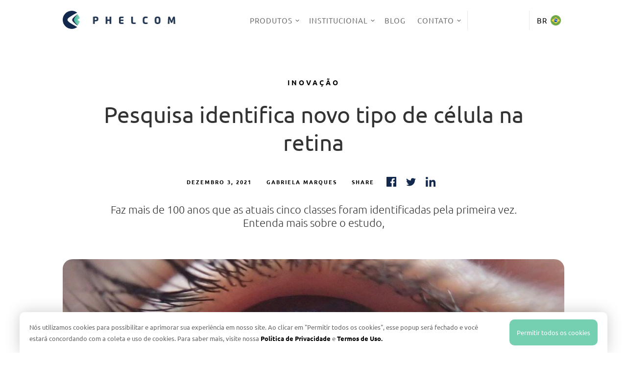

--- FILE ---
content_type: text/html; charset=UTF-8
request_url: https://phelcom.com/pt-br/blog/inovacao/novo-tipo-de-celula-na-retina/
body_size: 113991
content:
<!DOCTYPE html>
<html lang="pt-br">
<head><meta charset="UTF-8" /><script>if(navigator.userAgent.match(/MSIE|Internet Explorer/i)||navigator.userAgent.match(/Trident\/7\..*?rv:11/i)){var href=document.location.href;if(!href.match(/[?&]nowprocket/)){if(href.indexOf("?")==-1){if(href.indexOf("#")==-1){document.location.href=href+"?nowprocket=1"}else{document.location.href=href.replace("#","?nowprocket=1#")}}else{if(href.indexOf("#")==-1){document.location.href=href+"&nowprocket=1"}else{document.location.href=href.replace("#","&nowprocket=1#")}}}}</script><script>(()=>{class RocketLazyLoadScripts{constructor(){this.v="2.0.4",this.userEvents=["keydown","keyup","mousedown","mouseup","mousemove","mouseover","mouseout","touchmove","touchstart","touchend","touchcancel","wheel","click","dblclick","input"],this.attributeEvents=["onblur","onclick","oncontextmenu","ondblclick","onfocus","onmousedown","onmouseenter","onmouseleave","onmousemove","onmouseout","onmouseover","onmouseup","onmousewheel","onscroll","onsubmit"]}async t(){this.i(),this.o(),/iP(ad|hone)/.test(navigator.userAgent)&&this.h(),this.u(),this.l(this),this.m(),this.k(this),this.p(this),this._(),await Promise.all([this.R(),this.L()]),this.lastBreath=Date.now(),this.S(this),this.P(),this.D(),this.O(),this.M(),await this.C(this.delayedScripts.normal),await this.C(this.delayedScripts.defer),await this.C(this.delayedScripts.async),await this.T(),await this.F(),await this.j(),await this.A(),window.dispatchEvent(new Event("rocket-allScriptsLoaded")),this.everythingLoaded=!0,this.lastTouchEnd&&await new Promise(t=>setTimeout(t,500-Date.now()+this.lastTouchEnd)),this.I(),this.H(),this.U(),this.W()}i(){this.CSPIssue=sessionStorage.getItem("rocketCSPIssue"),document.addEventListener("securitypolicyviolation",t=>{this.CSPIssue||"script-src-elem"!==t.violatedDirective||"data"!==t.blockedURI||(this.CSPIssue=!0,sessionStorage.setItem("rocketCSPIssue",!0))},{isRocket:!0})}o(){window.addEventListener("pageshow",t=>{this.persisted=t.persisted,this.realWindowLoadedFired=!0},{isRocket:!0}),window.addEventListener("pagehide",()=>{this.onFirstUserAction=null},{isRocket:!0})}h(){let t;function e(e){t=e}window.addEventListener("touchstart",e,{isRocket:!0}),window.addEventListener("touchend",function i(o){o.changedTouches[0]&&t.changedTouches[0]&&Math.abs(o.changedTouches[0].pageX-t.changedTouches[0].pageX)<10&&Math.abs(o.changedTouches[0].pageY-t.changedTouches[0].pageY)<10&&o.timeStamp-t.timeStamp<200&&(window.removeEventListener("touchstart",e,{isRocket:!0}),window.removeEventListener("touchend",i,{isRocket:!0}),"INPUT"===o.target.tagName&&"text"===o.target.type||(o.target.dispatchEvent(new TouchEvent("touchend",{target:o.target,bubbles:!0})),o.target.dispatchEvent(new MouseEvent("mouseover",{target:o.target,bubbles:!0})),o.target.dispatchEvent(new PointerEvent("click",{target:o.target,bubbles:!0,cancelable:!0,detail:1,clientX:o.changedTouches[0].clientX,clientY:o.changedTouches[0].clientY})),event.preventDefault()))},{isRocket:!0})}q(t){this.userActionTriggered||("mousemove"!==t.type||this.firstMousemoveIgnored?"keyup"===t.type||"mouseover"===t.type||"mouseout"===t.type||(this.userActionTriggered=!0,this.onFirstUserAction&&this.onFirstUserAction()):this.firstMousemoveIgnored=!0),"click"===t.type&&t.preventDefault(),t.stopPropagation(),t.stopImmediatePropagation(),"touchstart"===this.lastEvent&&"touchend"===t.type&&(this.lastTouchEnd=Date.now()),"click"===t.type&&(this.lastTouchEnd=0),this.lastEvent=t.type,t.composedPath&&t.composedPath()[0].getRootNode()instanceof ShadowRoot&&(t.rocketTarget=t.composedPath()[0]),this.savedUserEvents.push(t)}u(){this.savedUserEvents=[],this.userEventHandler=this.q.bind(this),this.userEvents.forEach(t=>window.addEventListener(t,this.userEventHandler,{passive:!1,isRocket:!0})),document.addEventListener("visibilitychange",this.userEventHandler,{isRocket:!0})}U(){this.userEvents.forEach(t=>window.removeEventListener(t,this.userEventHandler,{passive:!1,isRocket:!0})),document.removeEventListener("visibilitychange",this.userEventHandler,{isRocket:!0}),this.savedUserEvents.forEach(t=>{(t.rocketTarget||t.target).dispatchEvent(new window[t.constructor.name](t.type,t))})}m(){const t="return false",e=Array.from(this.attributeEvents,t=>"data-rocket-"+t),i="["+this.attributeEvents.join("],[")+"]",o="[data-rocket-"+this.attributeEvents.join("],[data-rocket-")+"]",s=(e,i,o)=>{o&&o!==t&&(e.setAttribute("data-rocket-"+i,o),e["rocket"+i]=new Function("event",o),e.setAttribute(i,t))};new MutationObserver(t=>{for(const n of t)"attributes"===n.type&&(n.attributeName.startsWith("data-rocket-")||this.everythingLoaded?n.attributeName.startsWith("data-rocket-")&&this.everythingLoaded&&this.N(n.target,n.attributeName.substring(12)):s(n.target,n.attributeName,n.target.getAttribute(n.attributeName))),"childList"===n.type&&n.addedNodes.forEach(t=>{if(t.nodeType===Node.ELEMENT_NODE)if(this.everythingLoaded)for(const i of[t,...t.querySelectorAll(o)])for(const t of i.getAttributeNames())e.includes(t)&&this.N(i,t.substring(12));else for(const e of[t,...t.querySelectorAll(i)])for(const t of e.getAttributeNames())this.attributeEvents.includes(t)&&s(e,t,e.getAttribute(t))})}).observe(document,{subtree:!0,childList:!0,attributeFilter:[...this.attributeEvents,...e]})}I(){this.attributeEvents.forEach(t=>{document.querySelectorAll("[data-rocket-"+t+"]").forEach(e=>{this.N(e,t)})})}N(t,e){const i=t.getAttribute("data-rocket-"+e);i&&(t.setAttribute(e,i),t.removeAttribute("data-rocket-"+e))}k(t){Object.defineProperty(HTMLElement.prototype,"onclick",{get(){return this.rocketonclick||null},set(e){this.rocketonclick=e,this.setAttribute(t.everythingLoaded?"onclick":"data-rocket-onclick","this.rocketonclick(event)")}})}S(t){function e(e,i){let o=e[i];e[i]=null,Object.defineProperty(e,i,{get:()=>o,set(s){t.everythingLoaded?o=s:e["rocket"+i]=o=s}})}e(document,"onreadystatechange"),e(window,"onload"),e(window,"onpageshow");try{Object.defineProperty(document,"readyState",{get:()=>t.rocketReadyState,set(e){t.rocketReadyState=e},configurable:!0}),document.readyState="loading"}catch(t){console.log("WPRocket DJE readyState conflict, bypassing")}}l(t){this.originalAddEventListener=EventTarget.prototype.addEventListener,this.originalRemoveEventListener=EventTarget.prototype.removeEventListener,this.savedEventListeners=[],EventTarget.prototype.addEventListener=function(e,i,o){o&&o.isRocket||!t.B(e,this)&&!t.userEvents.includes(e)||t.B(e,this)&&!t.userActionTriggered||e.startsWith("rocket-")||t.everythingLoaded?t.originalAddEventListener.call(this,e,i,o):(t.savedEventListeners.push({target:this,remove:!1,type:e,func:i,options:o}),"mouseenter"!==e&&"mouseleave"!==e||t.originalAddEventListener.call(this,e,t.savedUserEvents.push,o))},EventTarget.prototype.removeEventListener=function(e,i,o){o&&o.isRocket||!t.B(e,this)&&!t.userEvents.includes(e)||t.B(e,this)&&!t.userActionTriggered||e.startsWith("rocket-")||t.everythingLoaded?t.originalRemoveEventListener.call(this,e,i,o):t.savedEventListeners.push({target:this,remove:!0,type:e,func:i,options:o})}}J(t,e){this.savedEventListeners=this.savedEventListeners.filter(i=>{let o=i.type,s=i.target||window;return e!==o||t!==s||(this.B(o,s)&&(i.type="rocket-"+o),this.$(i),!1)})}H(){EventTarget.prototype.addEventListener=this.originalAddEventListener,EventTarget.prototype.removeEventListener=this.originalRemoveEventListener,this.savedEventListeners.forEach(t=>this.$(t))}$(t){t.remove?this.originalRemoveEventListener.call(t.target,t.type,t.func,t.options):this.originalAddEventListener.call(t.target,t.type,t.func,t.options)}p(t){let e;function i(e){return t.everythingLoaded?e:e.split(" ").map(t=>"load"===t||t.startsWith("load.")?"rocket-jquery-load":t).join(" ")}function o(o){function s(e){const s=o.fn[e];o.fn[e]=o.fn.init.prototype[e]=function(){return this[0]===window&&t.userActionTriggered&&("string"==typeof arguments[0]||arguments[0]instanceof String?arguments[0]=i(arguments[0]):"object"==typeof arguments[0]&&Object.keys(arguments[0]).forEach(t=>{const e=arguments[0][t];delete arguments[0][t],arguments[0][i(t)]=e})),s.apply(this,arguments),this}}if(o&&o.fn&&!t.allJQueries.includes(o)){const e={DOMContentLoaded:[],"rocket-DOMContentLoaded":[]};for(const t in e)document.addEventListener(t,()=>{e[t].forEach(t=>t())},{isRocket:!0});o.fn.ready=o.fn.init.prototype.ready=function(i){function s(){parseInt(o.fn.jquery)>2?setTimeout(()=>i.bind(document)(o)):i.bind(document)(o)}return"function"==typeof i&&(t.realDomReadyFired?!t.userActionTriggered||t.fauxDomReadyFired?s():e["rocket-DOMContentLoaded"].push(s):e.DOMContentLoaded.push(s)),o([])},s("on"),s("one"),s("off"),t.allJQueries.push(o)}e=o}t.allJQueries=[],o(window.jQuery),Object.defineProperty(window,"jQuery",{get:()=>e,set(t){o(t)}})}P(){const t=new Map;document.write=document.writeln=function(e){const i=document.currentScript,o=document.createRange(),s=i.parentElement;let n=t.get(i);void 0===n&&(n=i.nextSibling,t.set(i,n));const c=document.createDocumentFragment();o.setStart(c,0),c.appendChild(o.createContextualFragment(e)),s.insertBefore(c,n)}}async R(){return new Promise(t=>{this.userActionTriggered?t():this.onFirstUserAction=t})}async L(){return new Promise(t=>{document.addEventListener("DOMContentLoaded",()=>{this.realDomReadyFired=!0,t()},{isRocket:!0})})}async j(){return this.realWindowLoadedFired?Promise.resolve():new Promise(t=>{window.addEventListener("load",t,{isRocket:!0})})}M(){this.pendingScripts=[];this.scriptsMutationObserver=new MutationObserver(t=>{for(const e of t)e.addedNodes.forEach(t=>{"SCRIPT"!==t.tagName||t.noModule||t.isWPRocket||this.pendingScripts.push({script:t,promise:new Promise(e=>{const i=()=>{const i=this.pendingScripts.findIndex(e=>e.script===t);i>=0&&this.pendingScripts.splice(i,1),e()};t.addEventListener("load",i,{isRocket:!0}),t.addEventListener("error",i,{isRocket:!0}),setTimeout(i,1e3)})})})}),this.scriptsMutationObserver.observe(document,{childList:!0,subtree:!0})}async F(){await this.X(),this.pendingScripts.length?(await this.pendingScripts[0].promise,await this.F()):this.scriptsMutationObserver.disconnect()}D(){this.delayedScripts={normal:[],async:[],defer:[]},document.querySelectorAll("script[type$=rocketlazyloadscript]").forEach(t=>{t.hasAttribute("data-rocket-src")?t.hasAttribute("async")&&!1!==t.async?this.delayedScripts.async.push(t):t.hasAttribute("defer")&&!1!==t.defer||"module"===t.getAttribute("data-rocket-type")?this.delayedScripts.defer.push(t):this.delayedScripts.normal.push(t):this.delayedScripts.normal.push(t)})}async _(){await this.L();let t=[];document.querySelectorAll("script[type$=rocketlazyloadscript][data-rocket-src]").forEach(e=>{let i=e.getAttribute("data-rocket-src");if(i&&!i.startsWith("data:")){i.startsWith("//")&&(i=location.protocol+i);try{const o=new URL(i).origin;o!==location.origin&&t.push({src:o,crossOrigin:e.crossOrigin||"module"===e.getAttribute("data-rocket-type")})}catch(t){}}}),t=[...new Map(t.map(t=>[JSON.stringify(t),t])).values()],this.Y(t,"preconnect")}async G(t){if(await this.K(),!0!==t.noModule||!("noModule"in HTMLScriptElement.prototype))return new Promise(e=>{let i;function o(){(i||t).setAttribute("data-rocket-status","executed"),e()}try{if(navigator.userAgent.includes("Firefox/")||""===navigator.vendor||this.CSPIssue)i=document.createElement("script"),[...t.attributes].forEach(t=>{let e=t.nodeName;"type"!==e&&("data-rocket-type"===e&&(e="type"),"data-rocket-src"===e&&(e="src"),i.setAttribute(e,t.nodeValue))}),t.text&&(i.text=t.text),t.nonce&&(i.nonce=t.nonce),i.hasAttribute("src")?(i.addEventListener("load",o,{isRocket:!0}),i.addEventListener("error",()=>{i.setAttribute("data-rocket-status","failed-network"),e()},{isRocket:!0}),setTimeout(()=>{i.isConnected||e()},1)):(i.text=t.text,o()),i.isWPRocket=!0,t.parentNode.replaceChild(i,t);else{const i=t.getAttribute("data-rocket-type"),s=t.getAttribute("data-rocket-src");i?(t.type=i,t.removeAttribute("data-rocket-type")):t.removeAttribute("type"),t.addEventListener("load",o,{isRocket:!0}),t.addEventListener("error",i=>{this.CSPIssue&&i.target.src.startsWith("data:")?(console.log("WPRocket: CSP fallback activated"),t.removeAttribute("src"),this.G(t).then(e)):(t.setAttribute("data-rocket-status","failed-network"),e())},{isRocket:!0}),s?(t.fetchPriority="high",t.removeAttribute("data-rocket-src"),t.src=s):t.src="data:text/javascript;base64,"+window.btoa(unescape(encodeURIComponent(t.text)))}}catch(i){t.setAttribute("data-rocket-status","failed-transform"),e()}});t.setAttribute("data-rocket-status","skipped")}async C(t){const e=t.shift();return e?(e.isConnected&&await this.G(e),this.C(t)):Promise.resolve()}O(){this.Y([...this.delayedScripts.normal,...this.delayedScripts.defer,...this.delayedScripts.async],"preload")}Y(t,e){this.trash=this.trash||[];let i=!0;var o=document.createDocumentFragment();t.forEach(t=>{const s=t.getAttribute&&t.getAttribute("data-rocket-src")||t.src;if(s&&!s.startsWith("data:")){const n=document.createElement("link");n.href=s,n.rel=e,"preconnect"!==e&&(n.as="script",n.fetchPriority=i?"high":"low"),t.getAttribute&&"module"===t.getAttribute("data-rocket-type")&&(n.crossOrigin=!0),t.crossOrigin&&(n.crossOrigin=t.crossOrigin),t.integrity&&(n.integrity=t.integrity),t.nonce&&(n.nonce=t.nonce),o.appendChild(n),this.trash.push(n),i=!1}}),document.head.appendChild(o)}W(){this.trash.forEach(t=>t.remove())}async T(){try{document.readyState="interactive"}catch(t){}this.fauxDomReadyFired=!0;try{await this.K(),this.J(document,"readystatechange"),document.dispatchEvent(new Event("rocket-readystatechange")),await this.K(),document.rocketonreadystatechange&&document.rocketonreadystatechange(),await this.K(),this.J(document,"DOMContentLoaded"),document.dispatchEvent(new Event("rocket-DOMContentLoaded")),await this.K(),this.J(window,"DOMContentLoaded"),window.dispatchEvent(new Event("rocket-DOMContentLoaded"))}catch(t){console.error(t)}}async A(){try{document.readyState="complete"}catch(t){}try{await this.K(),this.J(document,"readystatechange"),document.dispatchEvent(new Event("rocket-readystatechange")),await this.K(),document.rocketonreadystatechange&&document.rocketonreadystatechange(),await this.K(),this.J(window,"load"),window.dispatchEvent(new Event("rocket-load")),await this.K(),window.rocketonload&&window.rocketonload(),await this.K(),this.allJQueries.forEach(t=>t(window).trigger("rocket-jquery-load")),await this.K(),this.J(window,"pageshow");const t=new Event("rocket-pageshow");t.persisted=this.persisted,window.dispatchEvent(t),await this.K(),window.rocketonpageshow&&window.rocketonpageshow({persisted:this.persisted})}catch(t){console.error(t)}}async K(){Date.now()-this.lastBreath>45&&(await this.X(),this.lastBreath=Date.now())}async X(){return document.hidden?new Promise(t=>setTimeout(t)):new Promise(t=>requestAnimationFrame(t))}B(t,e){return e===document&&"readystatechange"===t||(e===document&&"DOMContentLoaded"===t||(e===window&&"DOMContentLoaded"===t||(e===window&&"load"===t||e===window&&"pageshow"===t)))}static run(){(new RocketLazyLoadScripts).t()}}RocketLazyLoadScripts.run()})();</script>
	
<meta http-equiv="X-UA-Compatible" content="IE=edge">
	<link rel="pingback" href="https://phelcom.com/xmlrpc.php" />

	<script type="rocketlazyloadscript" data-rocket-type="text/javascript">
		document.documentElement.className = 'js';
	</script>
	
	<style id="et-builder-googlefonts-cached-inline"></style><meta name='robots' content='index, follow, max-image-preview:large, max-snippet:-1, max-video-preview:-1' />
<link rel="alternate" hreflang="pt-br" href="https://phelcom.com/pt-br/blog/inovacao/novo-tipo-de-celula-na-retina/" />

<!-- Google Tag Manager for WordPress by gtm4wp.com -->
<script data-cfasync="false" data-pagespeed-no-defer>
	var gtm4wp_datalayer_name = "dataLayer";
	var dataLayer = dataLayer || [];

	const gtm4wp_scrollerscript_debugmode         = false;
	const gtm4wp_scrollerscript_callbacktime      = 100;
	const gtm4wp_scrollerscript_readerlocation    = 150;
	const gtm4wp_scrollerscript_contentelementid  = "content";
	const gtm4wp_scrollerscript_scannertime       = 60;
</script>
<!-- End Google Tag Manager for WordPress by gtm4wp.com -->
	<!-- This site is optimized with the Yoast SEO plugin v26.5 - https://yoast.com/wordpress/plugins/seo/ -->
	<title>Pesquisa identifica novo tipo de célula na retina - PHELCOM Technologies</title>
<link data-rocket-prefetch href="https://www.gstatic.com" rel="dns-prefetch">
<link data-rocket-prefetch href="https://connect.facebook.net" rel="dns-prefetch">
<link data-rocket-prefetch href="https://www.googletagmanager.com" rel="dns-prefetch">
<link data-rocket-prefetch href="https://code.jquery.com" rel="dns-prefetch">
<link data-rocket-prefetch href="https://www.google.com" rel="dns-prefetch">
<link crossorigin data-rocket-preload as="font" href="https://fonts.gstatic.com/s/ubuntu/v21/4iCu6KVjbNBYlgoKej76l0w.ttf" rel="preload">
<style id="wpr-usedcss">@font-face{font-family:Ubuntu;font-style:italic;font-weight:400;font-display:swap;src:url(https://fonts.gstatic.com/s/ubuntu/v21/4iCu6KVjbNBYlgoKej76l0w.ttf) format('truetype')}@font-face{font-family:Ubuntu;font-style:normal;font-weight:300;font-display:swap;src:url(https://fonts.gstatic.com/s/ubuntu/v21/4iCv6KVjbNBYlgoC1CzjvmyI.ttf) format('truetype')}@font-face{font-family:Ubuntu;font-style:normal;font-weight:400;font-display:swap;src:url(https://fonts.gstatic.com/s/ubuntu/v21/4iCs6KVjbNBYlgoKcQ7z.ttf) format('truetype')}@font-face{font-family:Ubuntu;font-style:normal;font-weight:700;font-display:swap;src:url(https://fonts.gstatic.com/s/ubuntu/v21/4iCv6KVjbNBYlgoCxCvjvmyI.ttf) format('truetype')}@font-face{font-family:Ubuntu;font-style:italic;font-weight:400;font-display:swap;src:url(https://fonts.gstatic.com/l/font?kit=4iCu6KVjbNBYlgoKej76l08&skey=faa714a35371172&v=v21) format('woff')}@font-face{font-family:Ubuntu;font-style:normal;font-weight:300;font-display:swap;src:url(https://fonts.gstatic.com/l/font?kit=4iCv6KVjbNBYlgoC1CzjvmyL&skey=c70d0e00360563fb&v=v21) format('woff')}@font-face{font-family:Ubuntu;font-style:normal;font-weight:400;font-display:swap;src:url(https://fonts.gstatic.com/l/font?kit=4iCs6KVjbNBYlgoKcQ7w&skey=7e59fc036a1a8481&v=v21) format('woff')}@font-face{font-family:Ubuntu;font-style:normal;font-weight:700;font-display:swap;src:url(https://fonts.gstatic.com/l/font?kit=4iCv6KVjbNBYlgoCxCvjvmyL&skey=403363908a1ded4d&v=v21) format('woff')}@font-face{font-family:Ubuntu;font-style:italic;font-weight:400;font-display:swap;src:url(https://fonts.gstatic.com/s/ubuntu/v21/4iCu6KVjbNBYlgoKej76l0k.woff2) format('woff2')}@font-face{font-family:Ubuntu;font-style:normal;font-weight:300;font-display:swap;src:url(https://fonts.gstatic.com/s/ubuntu/v21/4iCv6KVjbNBYlgoC1CzjvmyN.woff2) format('woff2')}@font-face{font-family:Ubuntu;font-style:normal;font-weight:400;font-display:swap;src:url(https://fonts.gstatic.com/s/ubuntu/v21/4iCs6KVjbNBYlgoKcQ72.woff2) format('woff2')}@font-face{font-family:Ubuntu;font-style:normal;font-weight:700;font-display:swap;src:url(https://fonts.gstatic.com/s/ubuntu/v21/4iCv6KVjbNBYlgoCxCvjvmyN.woff2) format('woff2')}:where(.wp-block-button__link){border-radius:9999px;box-shadow:none;padding:calc(.667em + 2px) calc(1.333em + 2px);text-decoration:none}:root :where(.wp-block-button .wp-block-button__link.is-style-outline),:root :where(.wp-block-button.is-style-outline>.wp-block-button__link){border:2px solid;padding:.667em 1.333em}:root :where(.wp-block-button .wp-block-button__link.is-style-outline:not(.has-text-color)),:root :where(.wp-block-button.is-style-outline>.wp-block-button__link:not(.has-text-color)){color:currentColor}:root :where(.wp-block-button .wp-block-button__link.is-style-outline:not(.has-background)),:root :where(.wp-block-button.is-style-outline>.wp-block-button__link:not(.has-background)){background-color:initial;background-image:none}:where(.wp-block-calendar table:not(.has-background) th){background:#ddd}:where(.wp-block-columns){margin-bottom:1.75em}:where(.wp-block-columns.has-background){padding:1.25em 2.375em}:where(.wp-block-post-comments input[type=submit]){border:none}:where(.wp-block-cover-image:not(.has-text-color)),:where(.wp-block-cover:not(.has-text-color)){color:#fff}:where(.wp-block-cover-image.is-light:not(.has-text-color)),:where(.wp-block-cover.is-light:not(.has-text-color)){color:#000}:root :where(.wp-block-cover h1:not(.has-text-color)),:root :where(.wp-block-cover h2:not(.has-text-color)),:root :where(.wp-block-cover h3:not(.has-text-color)),:root :where(.wp-block-cover h4:not(.has-text-color)),:root :where(.wp-block-cover h5:not(.has-text-color)),:root :where(.wp-block-cover h6:not(.has-text-color)),:root :where(.wp-block-cover p:not(.has-text-color)){color:inherit}:where(.wp-block-file){margin-bottom:1.5em}:where(.wp-block-file__button){border-radius:2em;display:inline-block;padding:.5em 1em}:where(.wp-block-file__button):is(a):active,:where(.wp-block-file__button):is(a):focus,:where(.wp-block-file__button):is(a):hover,:where(.wp-block-file__button):is(a):visited{box-shadow:none;color:#fff;opacity:.85;text-decoration:none}:where(.wp-block-group.wp-block-group-is-layout-constrained){position:relative}:root :where(.wp-block-image.is-style-rounded img,.wp-block-image .is-style-rounded img){border-radius:9999px}:where(.wp-block-latest-comments:not([style*=line-height] .wp-block-latest-comments__comment)){line-height:1.1}:where(.wp-block-latest-comments:not([style*=line-height] .wp-block-latest-comments__comment-excerpt p)){line-height:1.8}:root :where(.wp-block-latest-posts.is-grid){padding:0}:root :where(.wp-block-latest-posts.wp-block-latest-posts__list){padding-left:0}ul{box-sizing:border-box}:root :where(.wp-block-list.has-background){padding:1.25em 2.375em}:where(.wp-block-navigation.has-background .wp-block-navigation-item a:not(.wp-element-button)),:where(.wp-block-navigation.has-background .wp-block-navigation-submenu a:not(.wp-element-button)){padding:.5em 1em}:where(.wp-block-navigation .wp-block-navigation__submenu-container .wp-block-navigation-item a:not(.wp-element-button)),:where(.wp-block-navigation .wp-block-navigation__submenu-container .wp-block-navigation-submenu a:not(.wp-element-button)),:where(.wp-block-navigation .wp-block-navigation__submenu-container .wp-block-navigation-submenu button.wp-block-navigation-item__content),:where(.wp-block-navigation .wp-block-navigation__submenu-container .wp-block-pages-list__item button.wp-block-navigation-item__content){padding:.5em 1em}:root :where(p.has-background){padding:1.25em 2.375em}:where(p.has-text-color:not(.has-link-color)) a{color:inherit}:where(.wp-block-post-comments-form) input:not([type=submit]),:where(.wp-block-post-comments-form) textarea{border:1px solid #949494;font-family:inherit;font-size:1em}:where(.wp-block-post-comments-form) input:where(:not([type=submit]):not([type=checkbox])),:where(.wp-block-post-comments-form) textarea{padding:calc(.667em + 2px)}:where(.wp-block-post-excerpt){box-sizing:border-box;margin-bottom:var(--wp--style--block-gap);margin-top:var(--wp--style--block-gap)}:where(.wp-block-preformatted.has-background){padding:1.25em 2.375em}:where(.wp-block-search__button){border:1px solid #ccc;padding:6px 10px}:where(.wp-block-search__input){font-family:inherit;font-size:inherit;font-style:inherit;font-weight:inherit;letter-spacing:inherit;line-height:inherit;text-transform:inherit}:where(.wp-block-search__button-inside .wp-block-search__inside-wrapper){border:1px solid #949494;box-sizing:border-box;padding:4px}:where(.wp-block-search__button-inside .wp-block-search__inside-wrapper) .wp-block-search__input{border:none;border-radius:0;padding:0 4px}:where(.wp-block-search__button-inside .wp-block-search__inside-wrapper) .wp-block-search__input:focus{outline:0}:where(.wp-block-search__button-inside .wp-block-search__inside-wrapper) :where(.wp-block-search__button){padding:4px 8px}:root :where(.wp-block-separator.is-style-dots){height:auto;line-height:1;text-align:center}:root :where(.wp-block-separator.is-style-dots):before{color:currentColor;content:"···";font-family:serif;font-size:1.5em;letter-spacing:2em;padding-left:2em}:root :where(.wp-block-site-logo.is-style-rounded){border-radius:9999px}:where(.wp-block-social-links:not(.is-style-logos-only)) .wp-social-link{background-color:#f0f0f0;color:#444}:where(.wp-block-social-links:not(.is-style-logos-only)) .wp-social-link-amazon{background-color:#f90;color:#fff}:where(.wp-block-social-links:not(.is-style-logos-only)) .wp-social-link-bandcamp{background-color:#1ea0c3;color:#fff}:where(.wp-block-social-links:not(.is-style-logos-only)) .wp-social-link-behance{background-color:#0757fe;color:#fff}:where(.wp-block-social-links:not(.is-style-logos-only)) .wp-social-link-bluesky{background-color:#0a7aff;color:#fff}:where(.wp-block-social-links:not(.is-style-logos-only)) .wp-social-link-codepen{background-color:#1e1f26;color:#fff}:where(.wp-block-social-links:not(.is-style-logos-only)) .wp-social-link-deviantart{background-color:#02e49b;color:#fff}:where(.wp-block-social-links:not(.is-style-logos-only)) .wp-social-link-discord{background-color:#5865f2;color:#fff}:where(.wp-block-social-links:not(.is-style-logos-only)) .wp-social-link-dribbble{background-color:#e94c89;color:#fff}:where(.wp-block-social-links:not(.is-style-logos-only)) .wp-social-link-dropbox{background-color:#4280ff;color:#fff}:where(.wp-block-social-links:not(.is-style-logos-only)) .wp-social-link-etsy{background-color:#f45800;color:#fff}:where(.wp-block-social-links:not(.is-style-logos-only)) .wp-social-link-facebook{background-color:#0866ff;color:#fff}:where(.wp-block-social-links:not(.is-style-logos-only)) .wp-social-link-fivehundredpx{background-color:#000;color:#fff}:where(.wp-block-social-links:not(.is-style-logos-only)) .wp-social-link-flickr{background-color:#0461dd;color:#fff}:where(.wp-block-social-links:not(.is-style-logos-only)) .wp-social-link-foursquare{background-color:#e65678;color:#fff}:where(.wp-block-social-links:not(.is-style-logos-only)) .wp-social-link-github{background-color:#24292d;color:#fff}:where(.wp-block-social-links:not(.is-style-logos-only)) .wp-social-link-goodreads{background-color:#eceadd;color:#382110}:where(.wp-block-social-links:not(.is-style-logos-only)) .wp-social-link-google{background-color:#ea4434;color:#fff}:where(.wp-block-social-links:not(.is-style-logos-only)) .wp-social-link-gravatar{background-color:#1d4fc4;color:#fff}:where(.wp-block-social-links:not(.is-style-logos-only)) .wp-social-link-instagram{background-color:#f00075;color:#fff}:where(.wp-block-social-links:not(.is-style-logos-only)) .wp-social-link-lastfm{background-color:#e21b24;color:#fff}:where(.wp-block-social-links:not(.is-style-logos-only)) .wp-social-link-linkedin{background-color:#0d66c2;color:#fff}:where(.wp-block-social-links:not(.is-style-logos-only)) .wp-social-link-mastodon{background-color:#3288d4;color:#fff}:where(.wp-block-social-links:not(.is-style-logos-only)) .wp-social-link-medium{background-color:#000;color:#fff}:where(.wp-block-social-links:not(.is-style-logos-only)) .wp-social-link-meetup{background-color:#f6405f;color:#fff}:where(.wp-block-social-links:not(.is-style-logos-only)) .wp-social-link-patreon{background-color:#000;color:#fff}:where(.wp-block-social-links:not(.is-style-logos-only)) .wp-social-link-pinterest{background-color:#e60122;color:#fff}:where(.wp-block-social-links:not(.is-style-logos-only)) .wp-social-link-pocket{background-color:#ef4155;color:#fff}:where(.wp-block-social-links:not(.is-style-logos-only)) .wp-social-link-reddit{background-color:#ff4500;color:#fff}:where(.wp-block-social-links:not(.is-style-logos-only)) .wp-social-link-skype{background-color:#0478d7;color:#fff}:where(.wp-block-social-links:not(.is-style-logos-only)) .wp-social-link-snapchat{background-color:#fefc00;color:#fff;stroke:#000}:where(.wp-block-social-links:not(.is-style-logos-only)) .wp-social-link-soundcloud{background-color:#ff5600;color:#fff}:where(.wp-block-social-links:not(.is-style-logos-only)) .wp-social-link-spotify{background-color:#1bd760;color:#fff}:where(.wp-block-social-links:not(.is-style-logos-only)) .wp-social-link-telegram{background-color:#2aabee;color:#fff}:where(.wp-block-social-links:not(.is-style-logos-only)) .wp-social-link-threads{background-color:#000;color:#fff}:where(.wp-block-social-links:not(.is-style-logos-only)) .wp-social-link-tiktok{background-color:#000;color:#fff}:where(.wp-block-social-links:not(.is-style-logos-only)) .wp-social-link-tumblr{background-color:#011835;color:#fff}:where(.wp-block-social-links:not(.is-style-logos-only)) .wp-social-link-twitch{background-color:#6440a4;color:#fff}:where(.wp-block-social-links:not(.is-style-logos-only)) .wp-social-link-twitter{background-color:#1da1f2;color:#fff}:where(.wp-block-social-links:not(.is-style-logos-only)) .wp-social-link-vimeo{background-color:#1eb7ea;color:#fff}:where(.wp-block-social-links:not(.is-style-logos-only)) .wp-social-link-vk{background-color:#4680c2;color:#fff}:where(.wp-block-social-links:not(.is-style-logos-only)) .wp-social-link-wordpress{background-color:#3499cd;color:#fff}:where(.wp-block-social-links:not(.is-style-logos-only)) .wp-social-link-whatsapp{background-color:#25d366;color:#fff}:where(.wp-block-social-links:not(.is-style-logos-only)) .wp-social-link-x{background-color:#000;color:#fff}:where(.wp-block-social-links:not(.is-style-logos-only)) .wp-social-link-yelp{background-color:#d32422;color:#fff}:where(.wp-block-social-links:not(.is-style-logos-only)) .wp-social-link-youtube{background-color:red;color:#fff}:where(.wp-block-social-links.is-style-logos-only) .wp-social-link{background:0 0}:where(.wp-block-social-links.is-style-logos-only) .wp-social-link svg{height:1.25em;width:1.25em}:where(.wp-block-social-links.is-style-logos-only) .wp-social-link-amazon{color:#f90}:where(.wp-block-social-links.is-style-logos-only) .wp-social-link-bandcamp{color:#1ea0c3}:where(.wp-block-social-links.is-style-logos-only) .wp-social-link-behance{color:#0757fe}:where(.wp-block-social-links.is-style-logos-only) .wp-social-link-bluesky{color:#0a7aff}:where(.wp-block-social-links.is-style-logos-only) .wp-social-link-codepen{color:#1e1f26}:where(.wp-block-social-links.is-style-logos-only) .wp-social-link-deviantart{color:#02e49b}:where(.wp-block-social-links.is-style-logos-only) .wp-social-link-discord{color:#5865f2}:where(.wp-block-social-links.is-style-logos-only) .wp-social-link-dribbble{color:#e94c89}:where(.wp-block-social-links.is-style-logos-only) .wp-social-link-dropbox{color:#4280ff}:where(.wp-block-social-links.is-style-logos-only) .wp-social-link-etsy{color:#f45800}:where(.wp-block-social-links.is-style-logos-only) .wp-social-link-facebook{color:#0866ff}:where(.wp-block-social-links.is-style-logos-only) .wp-social-link-fivehundredpx{color:#000}:where(.wp-block-social-links.is-style-logos-only) .wp-social-link-flickr{color:#0461dd}:where(.wp-block-social-links.is-style-logos-only) .wp-social-link-foursquare{color:#e65678}:where(.wp-block-social-links.is-style-logos-only) .wp-social-link-github{color:#24292d}:where(.wp-block-social-links.is-style-logos-only) .wp-social-link-goodreads{color:#382110}:where(.wp-block-social-links.is-style-logos-only) .wp-social-link-google{color:#ea4434}:where(.wp-block-social-links.is-style-logos-only) .wp-social-link-gravatar{color:#1d4fc4}:where(.wp-block-social-links.is-style-logos-only) .wp-social-link-instagram{color:#f00075}:where(.wp-block-social-links.is-style-logos-only) .wp-social-link-lastfm{color:#e21b24}:where(.wp-block-social-links.is-style-logos-only) .wp-social-link-linkedin{color:#0d66c2}:where(.wp-block-social-links.is-style-logos-only) .wp-social-link-mastodon{color:#3288d4}:where(.wp-block-social-links.is-style-logos-only) .wp-social-link-medium{color:#000}:where(.wp-block-social-links.is-style-logos-only) .wp-social-link-meetup{color:#f6405f}:where(.wp-block-social-links.is-style-logos-only) .wp-social-link-patreon{color:#000}:where(.wp-block-social-links.is-style-logos-only) .wp-social-link-pinterest{color:#e60122}:where(.wp-block-social-links.is-style-logos-only) .wp-social-link-pocket{color:#ef4155}:where(.wp-block-social-links.is-style-logos-only) .wp-social-link-reddit{color:#ff4500}:where(.wp-block-social-links.is-style-logos-only) .wp-social-link-skype{color:#0478d7}:where(.wp-block-social-links.is-style-logos-only) .wp-social-link-snapchat{color:#fff;stroke:#000}:where(.wp-block-social-links.is-style-logos-only) .wp-social-link-soundcloud{color:#ff5600}:where(.wp-block-social-links.is-style-logos-only) .wp-social-link-spotify{color:#1bd760}:where(.wp-block-social-links.is-style-logos-only) .wp-social-link-telegram{color:#2aabee}:where(.wp-block-social-links.is-style-logos-only) .wp-social-link-threads{color:#000}:where(.wp-block-social-links.is-style-logos-only) .wp-social-link-tiktok{color:#000}:where(.wp-block-social-links.is-style-logos-only) .wp-social-link-tumblr{color:#011835}:where(.wp-block-social-links.is-style-logos-only) .wp-social-link-twitch{color:#6440a4}:where(.wp-block-social-links.is-style-logos-only) .wp-social-link-twitter{color:#1da1f2}:where(.wp-block-social-links.is-style-logos-only) .wp-social-link-vimeo{color:#1eb7ea}:where(.wp-block-social-links.is-style-logos-only) .wp-social-link-vk{color:#4680c2}:where(.wp-block-social-links.is-style-logos-only) .wp-social-link-whatsapp{color:#25d366}:where(.wp-block-social-links.is-style-logos-only) .wp-social-link-wordpress{color:#3499cd}:where(.wp-block-social-links.is-style-logos-only) .wp-social-link-x{color:#000}:where(.wp-block-social-links.is-style-logos-only) .wp-social-link-yelp{color:#d32422}:where(.wp-block-social-links.is-style-logos-only) .wp-social-link-youtube{color:red}:root :where(.wp-block-social-links .wp-social-link a){padding:.25em}:root :where(.wp-block-social-links.is-style-logos-only .wp-social-link a){padding:0}:root :where(.wp-block-social-links.is-style-pill-shape .wp-social-link a){padding-left:.6666666667em;padding-right:.6666666667em}:root :where(.wp-block-tag-cloud.is-style-outline){display:flex;flex-wrap:wrap;gap:1ch}:root :where(.wp-block-tag-cloud.is-style-outline a){border:1px solid;font-size:unset!important;margin-right:0;padding:1ch 2ch;text-decoration:none!important}:root :where(.wp-block-table-of-contents){box-sizing:border-box}:where(.wp-block-term-description){box-sizing:border-box;margin-bottom:var(--wp--style--block-gap);margin-top:var(--wp--style--block-gap)}:where(pre.wp-block-verse){font-family:inherit}.entry-content{counter-reset:footnotes}:root{--wp--preset--font-size--normal:16px;--wp--preset--font-size--huge:42px}.aligncenter{clear:both}html :where(.has-border-color){border-style:solid}html :where([style*=border-top-color]){border-top-style:solid}html :where([style*=border-right-color]){border-right-style:solid}html :where([style*=border-bottom-color]){border-bottom-style:solid}html :where([style*=border-left-color]){border-left-style:solid}html :where([style*=border-width]){border-style:solid}html :where([style*=border-top-width]){border-top-style:solid}html :where([style*=border-right-width]){border-right-style:solid}html :where([style*=border-bottom-width]){border-bottom-style:solid}html :where([style*=border-left-width]){border-left-style:solid}html :where(img[class*=wp-image-]){height:auto;max-width:100%}:where(figure){margin:0 0 1em}html :where(.is-position-sticky){--wp-admin--admin-bar--position-offset:var(--wp-admin--admin-bar--height,0px)}@media screen and (max-width:600px){html :where(.is-position-sticky){--wp-admin--admin-bar--position-offset:0px}}:root :where(.wp-block-image figcaption){color:#555;font-size:13px;text-align:center}:where(.wp-block-group.has-background){padding:1.25em 2.375em}:root :where(.wp-block-template-part.has-background){margin-bottom:0;margin-top:0;padding:1.25em 2.375em}:root{--wp--preset--aspect-ratio--square:1;--wp--preset--aspect-ratio--4-3:4/3;--wp--preset--aspect-ratio--3-4:3/4;--wp--preset--aspect-ratio--3-2:3/2;--wp--preset--aspect-ratio--2-3:2/3;--wp--preset--aspect-ratio--16-9:16/9;--wp--preset--aspect-ratio--9-16:9/16;--wp--preset--color--black:#000000;--wp--preset--color--cyan-bluish-gray:#abb8c3;--wp--preset--color--white:#ffffff;--wp--preset--color--pale-pink:#f78da7;--wp--preset--color--vivid-red:#cf2e2e;--wp--preset--color--luminous-vivid-orange:#ff6900;--wp--preset--color--luminous-vivid-amber:#fcb900;--wp--preset--color--light-green-cyan:#7bdcb5;--wp--preset--color--vivid-green-cyan:#00d084;--wp--preset--color--pale-cyan-blue:#8ed1fc;--wp--preset--color--vivid-cyan-blue:#0693e3;--wp--preset--color--vivid-purple:#9b51e0;--wp--preset--gradient--vivid-cyan-blue-to-vivid-purple:linear-gradient(135deg,rgba(6, 147, 227, 1) 0%,rgb(155, 81, 224) 100%);--wp--preset--gradient--light-green-cyan-to-vivid-green-cyan:linear-gradient(135deg,rgb(122, 220, 180) 0%,rgb(0, 208, 130) 100%);--wp--preset--gradient--luminous-vivid-amber-to-luminous-vivid-orange:linear-gradient(135deg,rgba(252, 185, 0, 1) 0%,rgba(255, 105, 0, 1) 100%);--wp--preset--gradient--luminous-vivid-orange-to-vivid-red:linear-gradient(135deg,rgba(255, 105, 0, 1) 0%,rgb(207, 46, 46) 100%);--wp--preset--gradient--very-light-gray-to-cyan-bluish-gray:linear-gradient(135deg,rgb(238, 238, 238) 0%,rgb(169, 184, 195) 100%);--wp--preset--gradient--cool-to-warm-spectrum:linear-gradient(135deg,rgb(74, 234, 220) 0%,rgb(151, 120, 209) 20%,rgb(207, 42, 186) 40%,rgb(238, 44, 130) 60%,rgb(251, 105, 98) 80%,rgb(254, 248, 76) 100%);--wp--preset--gradient--blush-light-purple:linear-gradient(135deg,rgb(255, 206, 236) 0%,rgb(152, 150, 240) 100%);--wp--preset--gradient--blush-bordeaux:linear-gradient(135deg,rgb(254, 205, 165) 0%,rgb(254, 45, 45) 50%,rgb(107, 0, 62) 100%);--wp--preset--gradient--luminous-dusk:linear-gradient(135deg,rgb(255, 203, 112) 0%,rgb(199, 81, 192) 50%,rgb(65, 88, 208) 100%);--wp--preset--gradient--pale-ocean:linear-gradient(135deg,rgb(255, 245, 203) 0%,rgb(182, 227, 212) 50%,rgb(51, 167, 181) 100%);--wp--preset--gradient--electric-grass:linear-gradient(135deg,rgb(202, 248, 128) 0%,rgb(113, 206, 126) 100%);--wp--preset--gradient--midnight:linear-gradient(135deg,rgb(2, 3, 129) 0%,rgb(40, 116, 252) 100%);--wp--preset--font-size--small:13px;--wp--preset--font-size--medium:20px;--wp--preset--font-size--large:36px;--wp--preset--font-size--x-large:42px;--wp--preset--spacing--20:0.44rem;--wp--preset--spacing--30:0.67rem;--wp--preset--spacing--40:1rem;--wp--preset--spacing--50:1.5rem;--wp--preset--spacing--60:2.25rem;--wp--preset--spacing--70:3.38rem;--wp--preset--spacing--80:5.06rem;--wp--preset--shadow--natural:6px 6px 9px rgba(0, 0, 0, .2);--wp--preset--shadow--deep:12px 12px 50px rgba(0, 0, 0, .4);--wp--preset--shadow--sharp:6px 6px 0px rgba(0, 0, 0, .2);--wp--preset--shadow--outlined:6px 6px 0px -3px rgba(255, 255, 255, 1),6px 6px rgba(0, 0, 0, 1);--wp--preset--shadow--crisp:6px 6px 0px rgba(0, 0, 0, 1)}:root{--wp--style--global--content-size:823px;--wp--style--global--wide-size:1080px}:where(body){margin:0}:where(.is-layout-flex){gap:.5em}:where(.is-layout-grid){gap:.5em}body{padding-top:0;padding-right:0;padding-bottom:0;padding-left:0}:root :where(.wp-element-button,.wp-block-button__link){background-color:#32373c;border-width:0;color:#fff;font-family:inherit;font-size:inherit;line-height:inherit;padding:calc(.667em + 2px) calc(1.333em + 2px);text-decoration:none}:where(.wp-block-post-template.is-layout-flex){gap:1.25em}:where(.wp-block-post-template.is-layout-grid){gap:1.25em}:where(.wp-block-columns.is-layout-flex){gap:2em}:where(.wp-block-columns.is-layout-grid){gap:2em}:root :where(.wp-block-pullquote){font-size:1.5em;line-height:1.6}.ui-helper-hidden-accessible,.ui-widget.ui-widget-content{display:none!important}.helpcenter article{padding:0;font-size:16px;border-bottom:1px solid #dbdbdb}.helpcenter article:last-of-type{border-bottom:0}.helpcenter article a{color:#595959;padding:10px;display:inline-block;width:100%;border-radius:10px}.helpcenter article .entry-content a{display:inline;padding:0;color:#3db2b5}.helpcenter article .entry-content a:hover{color:#43a2db;text-decoration:underline}.helpcenter article.more a{font-weight:500;background-size:19px;background-image:url([data-uri]);background-repeat:no-repeat;background-position:center left 10px;padding-left:40px;color:#000}.helpcenter.primeiros-passos .container.top{padding:0!important;position:absolute;left:0;right:0;z-index:2}.helpcenter.primeiros-passos article .et_pb_section:first-of-type{padding-top:110px!important}.helpcenter .search{display:flex;border-width:0 0 0 1px;padding:0 0 0 40px;margin:auto 0 auto 40px;border-style:solid;border-color:#e5e5e5;width:100%}.helpcenter .bottom{max-width:840px;margin:auto;padding:25px;margin-bottom:40px;border:1px solid #dbdbdb;border-radius:10px;display:flex;flex-wrap:wrap;flex-direction:column}.helpcenter .bottom .text{flex:1;padding:10px}.helpcenter .bottom h1{font-size:19px;text-transform:uppercase;letter-spacing:3px;width:100%;text-align:center;margin-bottom:13px}.helpcenter .bottom .text div{font-size:16px;margin:auto;text-align:center}.helpcenter .bottom .info{display:flex;flex-direction:column;margin:20px auto auto;border:0;border-radius:99px;text-transform:uppercase;letter-spacing:1px;color:#000}.helpcenter .bottom .info a{color:#000;display:flex;border-radius:5px;width:100%;background-color:#f1f1f1;padding:10px 25px;border-radius:99px;border:1px solid #dfdfdf}.helpcenter .bottom .info a:hover{background-color:#e9e9e9}.helpcenter .bottom .info a svg{width:20px;height:21px;margin:auto 10px auto auto}.helpcenter .bottom .info a span{margin:auto auto auto 0}.helpcenter .fluid-width-video-wrapper{width:100%;position:relative;display:flex}.home.helpcenter .fluid-width-video-wrapper{padding:0!important}.home h4{line-height:130%;font-size:15px}.home.helpcenter .search{border:0;margin:15px auto 0;max-width:660px}.home.helpcenter .primeiros-passos{margin:30px 0 50px}.home.helpcenter .primeiros-passos .itens{display:flex;margin-top:20px}.home.helpcenter .primeiros-passos .itens .item{display:flex;width:fit-content;margin:auto 25px auto 0;max-width:420px;border-radius:10px}.home.helpcenter .primeiros-passos .itens .item:first-of-type{margin-left:auto}.home.helpcenter .primeiros-passos .itens .item:last-of-type{margin-right:auto}.home.helpcenter .primeiros-passos .itens .item .image{margin:auto 15px auto auto;width:30%}.home.helpcenter .primeiros-passos .itens .item .logo{margin:auto auto auto 15px;max-width:120px}.home.helpcenter .primeiros-passos .itens .item.eyer2{background-color:#000}.home.helpcenter .title.logo{display:flex;flex-direction:column;margin-bottom:20px}.home.helpcenter .title.logo picture{width:100px;display:inline-block;vertical-align:middle;margin:auto}.home.helpcenter .title.logo span{font-size:15px;margin:auto}.helpcenter #content-area{flex-wrap:wrap}.helpcenter #content-area .top{display:flex;width:100%}.helpcenter .button.request_a_quote{display:none}.helpcenter #main-content .container:before{display:none}.helpcenter #content-area .top .title{font-size:20px;margin:auto auto auto 20px;text-transform:uppercase;letter-spacing:1px;font-weight:100}.helpcenter #content-area #left-area{margin-top:40px;width:70%}.helpcenter #content-area #left-area .support{font-size:16px;margin-top:20px;line-height:140%}.helpcenter #content-area #left-area .helpful{border-top:1px solid #cfcfcf;margin-top:30px;padding-top:30px;display:flex}.helpcenter #content-area #left-area .helpful .loading{margin:auto!important;font-size:18px}.helpcenter #content-area #left-area .helpful .helpful-message{margin:auto!important;font-size:18px;display:none}.helpcenter #content-area #left-area .helpful span{margin:auto 0 auto auto;font-size:18px}.helpcenter #content-area #left-area .helpful .buttons{display:flex;margin:auto auto auto 0}.helpcenter #content-area #left-area .helpful .buttons .button{border:1px solid;padding:10px 20px;border-radius:5px;margin-left:15px;font-weight:500;font-size:15px;cursor:pointer}.helpcenter #content-area #left-area .helpful .buttons .button:hover{background-color:#efefef;border-color:#c8c8c8}.helpcenter #content-area article h1{font-size:56px;font-weight:100;line-height:120%;position:sticky}.helpcenter #content-area article .entry-content{margin-top:35px}.helpcenter #content-area article .entry-content p{font-size:18px;line-height:150%}.helpcenter table td{border-color:#e7e7e7!important}@media (max-width:768px){.helpcenter .search{flex-direction:column;margin:auto;padding:0;border:none}.helpcenter article a{padding:20px 0}.helpcenter article.more a{padding-left:40px!important}.helpcenter .bottom{flex-direction:column;width:100%}.helpcenter .bottom .text div{font-size:15px}.helpcenter .bottom .info{border-left:0;width:100%;margin:10px 0}.helpcenter #content-area article h1{font-size:36px}.home.helpcenter .primeiros-passos .itens{flex-direction:column}.home.helpcenter .primeiros-passos .itens .item{margin-bottom:20px;width:100%}}.ui-helper-hidden-accessible{border:0;clip:rect(0 0 0 0);height:1px;margin:-1px;overflow:hidden;padding:0;position:absolute;width:1px}.ui-helper-reset{margin:0;padding:0;border:0;outline:0;line-height:1.3;text-decoration:none;font-size:100%;list-style:none}.ui-helper-clearfix:after,.ui-helper-clearfix:before{content:"";display:table;border-collapse:collapse}.ui-helper-clearfix:after{clear:both}.ui-front{z-index:100}.ui-state-disabled{cursor:default!important;pointer-events:none}.ui-icon{display:inline-block;vertical-align:middle;margin-top:-.25em;position:relative;text-indent:-99999px;overflow:hidden;background-repeat:no-repeat}.ui-widget-icon-block{left:50%;margin-left:-8px;display:block}.ui-widget-overlay{position:fixed;top:0;left:0;width:100%;height:100%}.ui-accordion .ui-accordion-header{display:block;cursor:pointer;position:relative;margin:2px 0 0;padding:.5em .5em .5em .7em;font-size:100%}.ui-accordion .ui-accordion-content{padding:1em 2.2em;border-top:0;overflow:auto}.ui-autocomplete{position:absolute;top:0;left:0;cursor:default}.ui-menu{list-style:none;padding:0;margin:0;display:block;outline:0}.ui-menu .ui-menu{position:absolute}.ui-menu .ui-menu-item{margin:0;cursor:pointer;list-style-image:url("[data-uri]")}.ui-menu .ui-menu-item-wrapper{position:relative;padding:3px 1em 3px .4em}.ui-menu .ui-menu-divider{margin:5px 0;height:0;font-size:0;line-height:0;border-width:1px 0 0}.ui-menu .ui-state-active,.ui-menu .ui-state-focus{margin:-1px}.ui-menu-icons{position:relative}.ui-menu-icons .ui-menu-item-wrapper{padding-left:2em}.ui-menu .ui-icon{position:absolute;top:0;bottom:0;left:.2em;margin:auto 0}.ui-menu .ui-menu-icon{left:auto;right:0}.ui-button{padding:.4em 1em;display:inline-block;position:relative;line-height:normal;margin-right:.1em;cursor:pointer;vertical-align:middle;text-align:center;-webkit-user-select:none;-moz-user-select:none;-ms-user-select:none;user-select:none;overflow:visible}.ui-button,.ui-button:active,.ui-button:hover,.ui-button:link,.ui-button:visited{text-decoration:none}.ui-button-icon-only{width:2em;box-sizing:border-box;text-indent:-9999px;white-space:nowrap}input.ui-button.ui-button-icon-only{text-indent:0}.ui-button-icon-only .ui-icon{position:absolute;top:50%;left:50%;margin-top:-8px;margin-left:-8px}button.ui-button::-moz-focus-inner,input.ui-button::-moz-focus-inner{border:0;padding:0}.ui-controlgroup{vertical-align:middle;display:inline-block}.ui-controlgroup>.ui-controlgroup-item{float:left;margin-left:0;margin-right:0}.ui-controlgroup>.ui-controlgroup-item.ui-visual-focus,.ui-controlgroup>.ui-controlgroup-item:focus{z-index:9999}.ui-controlgroup .ui-controlgroup-label{padding:.4em 1em}.ui-controlgroup .ui-controlgroup-label span{font-size:80%}.ui-checkboxradio-label .ui-icon-background{box-shadow:inset 1px 1px 1px #ccc;border-radius:.12em;border:none}.ui-checkboxradio-radio-label .ui-icon-background{width:16px;height:16px;border-radius:1em;overflow:visible;border:none}.ui-checkboxradio-radio-label.ui-checkboxradio-checked .ui-icon,.ui-checkboxradio-radio-label.ui-checkboxradio-checked:hover .ui-icon{background-image:none;width:8px;height:8px;border-width:4px;border-style:solid}.ui-datepicker{width:17em;padding:.2em .2em 0;display:none}.ui-datepicker .ui-datepicker-next,.ui-datepicker .ui-datepicker-prev{position:absolute;top:2px;width:1.8em;height:1.8em}.ui-datepicker .ui-datepicker-next-hover,.ui-datepicker .ui-datepicker-prev-hover{top:1px}.ui-datepicker .ui-datepicker-prev{left:2px}.ui-datepicker .ui-datepicker-next{right:2px}.ui-datepicker .ui-datepicker-prev-hover{left:1px}.ui-datepicker .ui-datepicker-next-hover{right:1px}.ui-datepicker .ui-datepicker-next span,.ui-datepicker .ui-datepicker-prev span{display:block;position:absolute;left:50%;margin-left:-8px;top:50%;margin-top:-8px}.ui-datepicker .ui-datepicker-title{margin:0 2.3em;line-height:1.8em;text-align:center}.ui-datepicker .ui-datepicker-title select{font-size:1em;margin:1px 0}.ui-datepicker select.ui-datepicker-month,.ui-datepicker select.ui-datepicker-year{width:45%}.ui-datepicker table{width:100%;font-size:.9em;border-collapse:collapse;margin:0 0 .4em}.ui-datepicker th{padding:.7em .3em;text-align:center;font-weight:700;border:0}.ui-datepicker td{border:0;padding:1px}.ui-datepicker td a,.ui-datepicker td span{display:block;padding:.2em;text-align:right;text-decoration:none}.ui-datepicker .ui-datepicker-buttonpane{background-image:none;margin:.7em 0 0;padding:0 .2em;border-left:0;border-right:0;border-bottom:0}.ui-datepicker .ui-datepicker-buttonpane button{float:right;margin:.5em .2em .4em;cursor:pointer;padding:.2em .6em .3em;width:auto;overflow:visible}.ui-datepicker.ui-datepicker-multi{width:auto}.ui-datepicker-multi .ui-datepicker-buttonpane{clear:left}.ui-datepicker-row-break{clear:both;width:100%;font-size:0}.ui-datepicker-rtl{direction:rtl}.ui-datepicker-rtl .ui-datepicker-prev{right:2px;left:auto}.ui-datepicker-rtl .ui-datepicker-next{left:2px;right:auto}.ui-datepicker-rtl .ui-datepicker-prev:hover{right:1px;left:auto}.ui-datepicker-rtl .ui-datepicker-next:hover{left:1px;right:auto}.ui-datepicker-rtl .ui-datepicker-buttonpane{clear:right}.ui-datepicker-rtl .ui-datepicker-buttonpane button{float:left}.ui-datepicker .ui-icon{display:block;text-indent:-99999px;overflow:hidden;background-repeat:no-repeat;left:.5em;top:.3em}.ui-dialog{position:absolute;top:0;left:0;padding:.2em;outline:0}.ui-dialog .ui-dialog-titlebar{padding:.4em 1em;position:relative}.ui-dialog .ui-dialog-title{float:left;margin:.1em 0;white-space:nowrap;width:90%;overflow:hidden;text-overflow:ellipsis}.ui-dialog .ui-dialog-titlebar-close{position:absolute;right:.3em;top:50%;width:20px;margin:-10px 0 0;padding:1px;height:20px}.ui-dialog .ui-dialog-content{position:relative;border:0;padding:.5em 1em;background:0 0;overflow:auto}.ui-dialog .ui-dialog-buttonpane{text-align:left;border-width:1px 0 0;background-image:none;margin-top:.5em;padding:.3em 1em .5em .4em}.ui-dialog .ui-dialog-buttonpane .ui-dialog-buttonset{float:right}.ui-dialog .ui-dialog-buttonpane button{margin:.5em .4em .5em 0;cursor:pointer}.ui-dialog .ui-resizable-n{height:2px;top:0}.ui-dialog .ui-resizable-e{width:2px;right:0}.ui-dialog .ui-resizable-s{height:2px;bottom:0}.ui-dialog .ui-resizable-w{width:2px;left:0}.ui-dialog .ui-resizable-ne,.ui-dialog .ui-resizable-nw,.ui-dialog .ui-resizable-se,.ui-dialog .ui-resizable-sw{width:7px;height:7px}.ui-dialog .ui-resizable-se{right:0;bottom:0}.ui-dialog .ui-resizable-sw{left:0;bottom:0}.ui-dialog .ui-resizable-ne{right:0;top:0}.ui-dialog .ui-resizable-nw{left:0;top:0}.ui-draggable .ui-dialog-titlebar{cursor:move}.ui-draggable-handle{-ms-touch-action:none;touch-action:none}.ui-resizable{position:relative}.ui-resizable-handle{position:absolute;font-size:.1px;display:block;-ms-touch-action:none;touch-action:none}.ui-resizable-autohide .ui-resizable-handle{display:none}.ui-resizable-n{cursor:n-resize;height:7px;width:100%;top:-5px;left:0}.ui-resizable-s{cursor:s-resize;height:7px;width:100%;bottom:-5px;left:0}.ui-resizable-e{cursor:e-resize;width:7px;right:-5px;top:0;height:100%}.ui-resizable-w{cursor:w-resize;width:7px;left:-5px;top:0;height:100%}.ui-resizable-se{cursor:se-resize;width:12px;height:12px;right:1px;bottom:1px}.ui-resizable-sw{cursor:sw-resize;width:9px;height:9px;left:-5px;bottom:-5px}.ui-resizable-nw{cursor:nw-resize;width:9px;height:9px;left:-5px;top:-5px}.ui-resizable-ne{cursor:ne-resize;width:9px;height:9px;right:-5px;top:-5px}.ui-progressbar{height:2em;text-align:left;overflow:hidden}.ui-progressbar .ui-progressbar-value{margin:-1px;height:100%}.ui-progressbar .ui-progressbar-overlay{background:url("[data-uri]");height:100%;opacity:.25}.ui-progressbar-indeterminate .ui-progressbar-value{background-image:none}.ui-selectable{-ms-touch-action:none;touch-action:none}.ui-selectable-helper{position:absolute;z-index:100;border:1px dotted #000}.ui-selectmenu-menu{padding:0;margin:0;position:absolute;top:0;left:0;display:none}.ui-selectmenu-menu .ui-menu{overflow:auto;overflow-x:hidden;padding-bottom:1px}.ui-selectmenu-menu .ui-menu .ui-selectmenu-optgroup{font-size:1em;font-weight:700;line-height:1.5;padding:2px .4em;margin:.5em 0 0;height:auto;border:0}.ui-selectmenu-open{display:block}.ui-selectmenu-text{display:block;margin-right:20px;overflow:hidden;text-overflow:ellipsis}.ui-selectmenu-button.ui-button{text-align:left;white-space:nowrap;width:14em}.ui-selectmenu-icon.ui-icon{float:right;margin-top:0}.ui-slider{position:relative;text-align:left}.ui-slider .ui-slider-handle{position:absolute;z-index:2;width:1.2em;height:1.2em;cursor:default;-ms-touch-action:none;touch-action:none}.ui-slider .ui-slider-range{position:absolute;z-index:1;font-size:.7em;display:block;border:0;background-position:0 0}.ui-slider.ui-state-disabled .ui-slider-handle,.ui-slider.ui-state-disabled .ui-slider-range{filter:inherit}.ui-slider-horizontal{height:.8em}.ui-slider-horizontal .ui-slider-handle{top:-.3em;margin-left:-.6em}.ui-slider-horizontal .ui-slider-range{top:0;height:100%}.ui-slider-horizontal .ui-slider-range-min{left:0}.ui-slider-horizontal .ui-slider-range-max{right:0}.ui-slider-vertical{width:.8em;height:100px}.ui-slider-vertical .ui-slider-handle{left:-.3em;margin-left:0;margin-bottom:-.6em}.ui-slider-vertical .ui-slider-range{left:0;width:100%}.ui-slider-vertical .ui-slider-range-min{bottom:0}.ui-slider-vertical .ui-slider-range-max{top:0}.ui-sortable-handle{-ms-touch-action:none;touch-action:none}.ui-spinner{position:relative;display:inline-block;overflow:hidden;padding:0;vertical-align:middle}.ui-spinner-input{border:none;background:0 0;color:inherit;padding:.222em 0;margin:.2em 0;vertical-align:middle;margin-left:.4em;margin-right:2em}.ui-spinner-button{width:1.6em;height:50%;font-size:.5em;padding:0;margin:0;text-align:center;position:absolute;cursor:default;display:block;overflow:hidden;right:0}.ui-spinner a.ui-spinner-button{border-top-style:none;border-bottom-style:none;border-right-style:none}.ui-spinner-up{top:0}.ui-spinner-down{bottom:0}.ui-tabs{position:relative;padding:.2em}.ui-tabs .ui-tabs-nav{margin:0;padding:.2em .2em 0}.ui-tabs .ui-tabs-nav li{list-style:none;float:left;position:relative;top:0;margin:1px .2em 0 0;border-bottom-width:0;padding:0;white-space:nowrap}.ui-tabs .ui-tabs-nav .ui-tabs-anchor{float:left;padding:.5em 1em;text-decoration:none}.ui-tabs .ui-tabs-nav li.ui-tabs-active{margin-bottom:-1px;padding-bottom:1px}.ui-tabs .ui-tabs-nav li.ui-state-disabled .ui-tabs-anchor,.ui-tabs .ui-tabs-nav li.ui-tabs-active .ui-tabs-anchor,.ui-tabs .ui-tabs-nav li.ui-tabs-loading .ui-tabs-anchor{cursor:text}.ui-tabs-collapsible .ui-tabs-nav li.ui-tabs-active .ui-tabs-anchor{cursor:pointer}.ui-tabs .ui-tabs-panel{display:block;border-width:0;padding:1em 1.4em;background:0 0}.ui-tooltip{padding:8px;position:absolute;z-index:9999;max-width:300px}body .ui-tooltip{border-width:2px}.ui-widget{font-family:Arial,Helvetica,sans-serif;font-size:1em}.ui-widget .ui-widget{font-size:1em}.ui-widget button,.ui-widget input,.ui-widget select,.ui-widget textarea{font-family:Arial,Helvetica,sans-serif;font-size:1em}.ui-widget.ui-widget-content{border:1px solid #c5c5c5}.ui-widget-content{border:1px solid #ddd;background:#fff;color:#333}.ui-widget-content a{color:#333}.ui-widget-header{border:1px solid #ddd;background:#e9e9e9;color:#333;font-weight:700}.ui-widget-header a{color:#333}.ui-button,.ui-state-default,.ui-widget-content .ui-state-default,.ui-widget-header .ui-state-default,html .ui-button.ui-state-disabled:active,html .ui-button.ui-state-disabled:hover{border:1px solid #c5c5c5;background:#f6f6f6;font-weight:400;color:#454545}.ui-button,.ui-state-default a,.ui-state-default a:link,.ui-state-default a:visited,a.ui-button,a:link.ui-button,a:visited.ui-button{color:#454545;text-decoration:none}.ui-button:focus,.ui-button:hover,.ui-state-focus,.ui-state-hover,.ui-widget-content .ui-state-focus,.ui-widget-content .ui-state-hover,.ui-widget-header .ui-state-focus,.ui-widget-header .ui-state-hover{border:1px solid #ccc;background:#ededed;font-weight:400;color:#2b2b2b}.ui-state-focus a,.ui-state-focus a:hover,.ui-state-focus a:link,.ui-state-focus a:visited,.ui-state-hover a,.ui-state-hover a:hover,.ui-state-hover a:link,.ui-state-hover a:visited,a.ui-button:focus,a.ui-button:hover{color:#2b2b2b;text-decoration:none}.ui-visual-focus{box-shadow:0 0 3px 1px #5e9ed6}.ui-button.ui-state-active:hover,.ui-button:active,.ui-state-active,.ui-widget-content .ui-state-active,.ui-widget-header .ui-state-active,a.ui-button:active{border:1px solid #003eff;background:#007fff;font-weight:400;color:#fff}.ui-icon-background,.ui-state-active .ui-icon-background{border:#003eff;background-color:#fff}.ui-state-active a,.ui-state-active a:link,.ui-state-active a:visited{color:#fff;text-decoration:none}.ui-state-highlight,.ui-widget-content .ui-state-highlight,.ui-widget-header .ui-state-highlight{border:1px solid #dad55e;background:#fffa90;color:#777620}.ui-state-checked{border:1px solid #dad55e;background:#fffa90}.ui-state-highlight a,.ui-widget-content .ui-state-highlight a,.ui-widget-header .ui-state-highlight a{color:#777620}.ui-priority-primary,.ui-widget-content .ui-priority-primary,.ui-widget-header .ui-priority-primary{font-weight:700}.ui-priority-secondary,.ui-widget-content .ui-priority-secondary,.ui-widget-header .ui-priority-secondary{opacity:.7;filter:Alpha(Opacity=70);font-weight:400}.ui-state-disabled,.ui-widget-content .ui-state-disabled,.ui-widget-header .ui-state-disabled{opacity:.35;filter:Alpha(Opacity=35);background-image:none}.ui-state-disabled .ui-icon{filter:Alpha(Opacity=35)}.ui-icon{width:16px;height:16px}.ui-icon,.ui-widget-content .ui-icon{background-image:var(--wpr-bg-ae4d1b0a-6bd8-4700-9f58-64f75486f9f2)}.ui-widget-header .ui-icon{background-image:var(--wpr-bg-59253e55-3f44-447d-9638-4bfd71b9e57a)}.ui-button:focus .ui-icon,.ui-button:hover .ui-icon,.ui-state-focus .ui-icon,.ui-state-hover .ui-icon{background-image:var(--wpr-bg-25fdb82a-6704-4ee5-af2d-4c6b7c34a391)}.ui-button:active .ui-icon,.ui-state-active .ui-icon{background-image:var(--wpr-bg-20b8a833-2c18-4fed-aabe-dfa01571329f)}.ui-button .ui-state-highlight.ui-icon,.ui-state-highlight .ui-icon{background-image:var(--wpr-bg-765528dc-24b6-45f1-8c55-344793fb6036)}.ui-button .ui-icon{background-image:var(--wpr-bg-cec16e90-7af3-49f5-9e8a-81f8f6f09005)}.ui-icon-blank{background-position:16px 16px}.ui-icon-caret-1-e{background-position:-32px 0}.ui-icon-triangle-1-n{background-position:0 -16px}.ui-icon-triangle-1-e{background-position:-32px -16px}.ui-icon-triangle-1-s{background-position:-65px -16px}.ui-icon-closethick{background-position:-96px -128px}.ui-icon-check{background-position:-64px -144px}.ui-icon-gripsmall-diagonal-se{background-position:-64px -224px}.ui-corner-all,.ui-corner-left,.ui-corner-top{border-top-left-radius:3px}.ui-corner-all,.ui-corner-right,.ui-corner-top,.ui-corner-tr{border-top-right-radius:3px}.ui-corner-all,.ui-corner-bottom,.ui-corner-left{border-bottom-left-radius:3px}.ui-corner-all,.ui-corner-bottom,.ui-corner-br,.ui-corner-right{border-bottom-right-radius:3px}.ui-widget-overlay{background:#aaa;opacity:.3;filter:Alpha(Opacity=30)}.ui-widget-shadow{-webkit-box-shadow:0 0 5px #666;box-shadow:0 0 5px #666}a,address,b,body,center,code,dd,del,div,em,fieldset,font,form,h1,h2,h4,html,iframe,img,ins,label,legend,li,object,p,small,span,strong,tt,ul,var{margin:0;padding:0;border:0;outline:0;font-size:100%;-ms-text-size-adjust:100%;-webkit-text-size-adjust:100%;vertical-align:baseline;background:0 0}body{line-height:1}ul{list-style:none}del{text-decoration:line-through}table{border-collapse:collapse;border-spacing:0}article,footer,header,nav,section{display:block}body{font-family:'Open Sans',Arial,sans-serif;font-size:14px;color:#666;background-color:#fff;line-height:1.7em;font-weight:500;-webkit-font-smoothing:antialiased;-moz-osx-font-smoothing:grayscale}body.et_cover_background{background-size:cover!important;background-position:top!important;background-repeat:no-repeat!important;background-attachment:fixed}a{color:#2ea3f2}a,a:hover{text-decoration:none}p{padding-bottom:1em}p:not(.has-background):last-of-type{padding-bottom:0}p.et_normal_padding{padding-bottom:1em}strong{font-weight:700}em{font-style:italic}code{font-family:'Courier New',monospace;margin-bottom:10px}ins{text-decoration:none}dd{margin-left:1.5em}embed,iframe,object,video{max-width:100%}h1,h2,h4{color:#333;padding-bottom:10px;line-height:1em;font-weight:500}h1 a,h2 a,h4 a{color:inherit}h1{font-size:30px}h2{font-size:26px}h4{font-size:18px}input{-webkit-appearance:none}input[type=checkbox]{-webkit-appearance:checkbox}input[type=radio]{-webkit-appearance:radio}input.text,input.title,input[type=email],input[type=tel],input[type=text],select,textarea{background-color:#fff;border:1px solid #bbb;padding:2px;color:#4e4e4e}input.text:focus,input.title:focus,input[type=text]:focus,select:focus,textarea:focus{border-color:#2d3940;color:#3e3e3e}input.text,input.title,input[type=text],select,textarea{margin:0}textarea{padding:4px}button,input,select,textarea{font-family:inherit}img{max-width:100%;height:auto}.pagination{clear:both}#main-content{background-color:#fff}.container{width:80%;max-width:1080px;margin:auto}body:not(.et-tb) #main-content .container,body:not(.et-tb-has-header) #main-content .container{padding-top:58px}.entry-content table:not(.variations){border:1px solid #eee;margin:0 0 15px;text-align:left;width:100%}.entry-content thead th,.entry-content tr th{color:#555;font-weight:700;padding:9px 24px}.entry-content tr td{border-top:1px solid #eee;padding:6px 24px}#left-area ul,.entry-content ul,.et-l--body ul,.et-l--header ul{list-style-type:disc;padding:0 0 23px 1em;line-height:26px}#left-area ul li ul{padding:2px 0 2px 20px}.gallery-caption{width:90%}#wpadminbar{z-index:100001}#left-area .post-meta{font-size:14px;padding-bottom:15px}#left-area .post-meta a{text-decoration:none;color:#666}.single .post{padding-bottom:25px}body.single .et_audio_content{margin-bottom:-6px}.aligncenter{display:block;margin-left:auto;margin-right:auto}.alignleft{float:left}img.alignleft{display:inline;float:left;margin-right:15px}.page.et_pb_pagebuilder_layout #main-content{background-color:transparent}body #main-content .et_builder_inner_content>h1,body #main-content .et_builder_inner_content>h2,body #main-content .et_builder_inner_content>h4{line-height:1.4em}body #main-content .et_builder_inner_content>p{line-height:1.7em}@media (min-width:981px){#left-area{width:79.125%;padding-bottom:23px}#main-content .container:before{content:"";position:absolute;top:0;height:100%;width:1px;background-color:#e2e2e2}}@media (max-width:980px){#page-container{padding-top:80px}.et-tb #page-container,.et-tb-has-header #page-container{padding-top:0!important}#left-area{width:100%!important}#main-content .container:before{display:none!important}}body.et_fixed_nav.et_boxed_layout #page-container{padding-top:80px}body.et_fixed_nav.et_boxed_layout.et-tb #page-container,body.et_fixed_nav.et_boxed_layout.et-tb-has-header #page-container{padding-top:0!important}.et_boxed_layout #page-container{-webkit-box-shadow:0 0 10px 0 rgba(0,0,0,.2);box-shadow:0 0 10px 0 rgba(0,0,0,.2)}.et_boxed_layout #page-container,.et_boxed_layout #page-container .container,.et_boxed_layout #page-container .et_pb_row,.et_boxed_layout.et_pb_pagebuilder_layout.single #page-container .et_pb_row,.et_fixed_nav.et_boxed_layout #page-container #main-header,.et_fixed_nav.et_boxed_layout #page-container #top-header{width:90%;max-width:1200px;margin:auto}.et_boxed_layout.et_vertical_nav #page-container{max-width:1425px}.et_boxed_layout.et_vertical_nav #page-container #top-header{width:auto;max-width:none}.et_boxed_layout.et_vertical_right.et_vertical_fixed #main-header{opacity:0}.et_boxed_layout.et_vertical_right.et_vertical_fixed #page-container #main-header.et_vertical_menu_set{opacity:1;-webkit-transition:opacity .4s ease-in-out;transition:opacity .4s ease-in-out}.wp-pagenavi{text-align:right;border-top:1px solid #e2e2e2;padding-top:13px;clear:both;margin-bottom:30px}.wp-pagenavi a,.wp-pagenavi span{color:#666;margin:0 5px;text-decoration:none;font-size:14px!important;font-weight:400!important;border:none!important}.wp-pagenavi a:hover{color:#2ea3f2!important;color:#2ea3f2}.et_pb_text_align_left .wp-pagenavi{text-align:left}.et_pb_text_align_center .wp-pagenavi{text-align:center}.et_pb_text_align_right .wp-pagenavi{text-align:right}.single-project #left-area{padding-bottom:50px}.single .et_pb_post{margin-bottom:27px}.et_pb_pagebuilder_layout.single-post:not(.et-tb-has-body) #main-content .et_pb_row{width:100%}.et_pb_pagebuilder_layout.single-post:not(.et-tb-has-body) #main-content .et_pb_with_background .et_pb_row{width:80%}.et_pb_pagebuilder_layout .entry-content,.et_pb_pagebuilder_layout .et_pb_post .entry-content{margin-bottom:0!important;padding-top:0}ul.et_pb_side_nav,ul.et_pb_side_nav *{-webkit-box-sizing:border-box;box-sizing:border-box}ul.et_pb_side_nav{-webkit-border-top-left-radius:5px;-webkit-border-bottom-left-radius:5px;-moz-border-radius-topleft:5px;-moz-border-radius-bottomleft:5px;border-top-left-radius:5px;border-bottom-left-radius:5px;position:fixed;right:0;top:50%;width:40px;background:rgba(0,0,0,.4);padding:10px;z-index:99999;display:block;opacity:0}ul.et_pb_side_nav li.side_nav_item{padding:7px}ul.et_pb_side_nav .side_nav_item a{display:block;background-color:hsla(0,0%,100%,.5);text-indent:-9999px;border-radius:7px;margin-right:10px;height:7px;width:7px}ul.et_pb_side_nav.et-visible{opacity:1;-webkit-animation:1.5s cubic-bezier(.77,0,.175,1) fadeInRight;animation:1.5s cubic-bezier(.77,0,.175,1) fadeInRight}ul.et_pb_side_nav .side_nav_item a.active{background-color:#fff!important}.et_pb_scroll_top:before{content:"2"}.et_pb_scroll_top.et-visible{opacity:1;-webkit-animation:1s cubic-bezier(.77,0,.175,1) fadeInRight;animation:1s cubic-bezier(.77,0,.175,1) fadeInRight}.et_pb_scroll_top.et-hidden{opacity:0;-webkit-animation:1s cubic-bezier(.77,0,.175,1) fadeOutRight;animation:1s cubic-bezier(.77,0,.175,1) fadeOutRight}.woocommerce .woocommerce-error{background:#2ea3f2}.woocommerce #content div.product p.price,.woocommerce #content div.product span.price,.woocommerce #content input.button,.woocommerce #content input.button.alt,.woocommerce #content input.button.alt:hover,.woocommerce #content input.button:hover,.woocommerce a.button,.woocommerce a.button.alt,.woocommerce a.button.alt:hover,.woocommerce a.button:hover,.woocommerce button.button,.woocommerce button.button.alt,.woocommerce button.button.alt.disabled,.woocommerce button.button.alt.disabled:hover,.woocommerce button.button.alt:hover,.woocommerce div.product p.price,.woocommerce div.product span.price,.woocommerce input.button,.woocommerce input.button.alt,.woocommerce input.button.alt:hover,.woocommerce input.button:hover,.woocommerce-page #content div.product p.price,.woocommerce-page #content div.product span.price,.woocommerce-page #content input.button,.woocommerce-page #content input.button.alt,.woocommerce-page #content input.button.alt:hover,.woocommerce-page a.button,.woocommerce-page a.button.alt,.woocommerce-page a.button.alt:hover,.woocommerce-page a.button:hover,.woocommerce-page button.button,.woocommerce-page button.button.alt,.woocommerce-page button.button.alt.disabled,.woocommerce-page button.button.alt.disabled:hover,.woocommerce-page button.button.alt:hover,.woocommerce-page button.button:hover,.woocommerce-page div.product p.price,.woocommerce-page div.product span.price,.woocommerce-page input.button,.woocommerce-page input.button.alt,.woocommerce-page input.button.alt:hover,.woocommerce-page input.button:hover{color:#2ea3f2}.woocommerce #content input.button,.woocommerce #content input.button.alt,.woocommerce a.button,.woocommerce a.button.alt,.woocommerce button.button,.woocommerce button.button.alt,.woocommerce button.button.alt.disabled,.woocommerce button.button:disabled,.woocommerce button.button:disabled[disabled],.woocommerce input.button,.woocommerce input.button.alt,.woocommerce-page #content input.button,.woocommerce-page #content input.button.alt,.woocommerce-page a.button,.woocommerce-page a.button.alt,.woocommerce-page button.button,.woocommerce-page button.button.alt,.woocommerce-page button.button.alt.disabled,.woocommerce-page input.button,.woocommerce-page input.button.alt{font-size:20px;font-weight:500;padding:.3em 1em;line-height:1.7em!important;background:0 0;position:relative;border:2px solid;border-radius:3px;-webkit-transition:.2s;transition:all .2s}.woocommerce a.button.alt,.woocommerce-page a.button.alt{border-color:#2ea3f2}.woocommerce #content input.button.alt:hover,.woocommerce #content input.button:hover,.woocommerce a.button.alt:hover,.woocommerce a.button:hover,.woocommerce button.button.alt.disabled:hover,.woocommerce button.button.alt:hover,.woocommerce button.button:disabled:hover,.woocommerce button.button:hover,.woocommerce input.button.alt:hover,.woocommerce input.button:hover,.woocommerce-page #content input.button.alt:hover,.woocommerce-page #content input.button:hover,.woocommerce-page a.button.alt:hover,.woocommerce-page a.button:hover,.woocommerce-page button.button.alt.disabled:hover,.woocommerce-page button.button.alt:hover,.woocommerce-page button.button:disabled:hover,.woocommerce-page button.button:hover,.woocommerce-page input.button.alt:hover,.woocommerce-page input.button:hover{border:2px solid transparent;padding:.3em 2em .3em 1em}.woocommerce #content input.button.alt:hover,.woocommerce #content input.button:hover,.woocommerce a.button.alt:hover,.woocommerce a.button:hover,.woocommerce button.button.alt.disabled:hover,.woocommerce button.button.alt:hover,.woocommerce button.button:hover,.woocommerce input.button.alt:hover,.woocommerce input.button:hover,.woocommerce-page #content input.button.alt:hover,.woocommerce-page #content input.button:hover,.woocommerce-page a.button.alt:hover,.woocommerce-page a.button:hover,.woocommerce-page button.button.alt.disabled:hover,.woocommerce-page button.button.alt:hover,.woocommerce-page button.button:hover,.woocommerce-page input.button.alt:hover,.woocommerce-page input.button:hover{background:rgba(0,0,0,.05)}.woocommerce #content input.button.alt:after,.woocommerce #content input.button:after,.woocommerce #content input.button:before,.woocommerce a.button.alt:after,.woocommerce a.button:after,.woocommerce a.button:before,.woocommerce button.button.alt:after,.woocommerce button.button:before,.woocommerce button.button:not(.button-confirm):after,.woocommerce input.button.alt:after,.woocommerce input.button:after,.woocommerce input.button:before,.woocommerce-page #content input.button.alt:after,.woocommerce-page #content input.button:after,.woocommerce-page #content input.button:before,.woocommerce-page a.button.alt:after,.woocommerce-page a.button:after,.woocommerce-page a.button:before,.woocommerce-page button.button.alt:after,.woocommerce-page button.button:before,.woocommerce-page button.button:not(.button-confirm):after,.woocommerce-page input.button.alt:after,.woocommerce-page input.button:after,.woocommerce-page input.button:before{font-family:ETmodules;font-size:32px;line-height:1em;content:"\35";opacity:0;position:absolute;margin-left:-1em;-webkit-transition:.2s;transition:all .2s}.woocommerce #content input.button:before,.woocommerce a.button:before,.woocommerce button.button:before,.woocommerce input.button:before,.woocommerce-page #content input.button:before,.woocommerce-page a.button:before,.woocommerce-page button.button:before,.woocommerce-page input.button:before{display:none}.woocommerce #content input.button.alt:hover:after,.woocommerce #content input.button:hover:after,.woocommerce a.button.alt:hover:after,.woocommerce a.button:hover:after,.woocommerce button.button.alt:hover:after,.woocommerce button.button:hover:after,.woocommerce input.button.alt:hover:after,.woocommerce input.button:hover:after,.woocommerce-page #content input.button.alt:hover:after,.woocommerce-page #content input.button:hover:after,.woocommerce-page a.button.alt:hover:after,.woocommerce-page a.button:hover:after,.woocommerce-page button.button.alt:hover:after,.woocommerce-page button.button:hover:after,.woocommerce-page input.button.alt:hover:after,.woocommerce-page input.button:hover:after{opacity:1;margin-left:0}.woocommerce input.button,.woocommerce input.button:hover{padding:.3em 1em!important}.entry-content address{line-height:24px;margin-bottom:12px}.product_meta{border:solid #dadada;border-width:1px 0 0;font-size:14px;color:#666;padding-top:6px}.woocommerce #content div.product div.images img,.woocommerce div.product div.images img,.woocommerce-page #content div.product div.images img,.woocommerce-page div.product div.images img{-webkit-box-shadow:none!important;box-shadow:none!important}#content-area table td,#content-area table th,#content-area table tr{padding:.857em .587em;max-width:100%}.woocommerce form .form-row textarea::-webkit-input-placeholder{color:#999}.woocommerce form .form-row textarea::-moz-placeholder{color:#999}.woocommerce form .form-row textarea:-ms-input-placeholder{color:#999}.woocommerce form .form-row textarea::-ms-input-placeholder{color:#999}.woocommerce form .form-row textarea::placeholder{color:#999}.woocommerce form .form-row textarea{-webkit-appearance:none;background-color:#eee;max-width:100%;border-width:0;border-radius:0;color:#999;font-size:14px;padding:16px;line-height:1.7em;border-style:solid}.woocommerce #content div.product .woocommerce-tabs ul.tabs:before,.woocommerce div.product .woocommerce-tabs ul.tabs:before,.woocommerce-page #content div.product .woocommerce-tabs ul.tabs:before,.woocommerce-page div.product .woocommerce-tabs ul.tabs:before{border-bottom-color:#d9d9d9}body.woocommerce .woocommerce-tabs{border:1px solid #d9d9d9;margin:30px 0 45px}body.woocommerce #content-area div.product .woocommerce-tabs ul.tabs,body.woocommerce div.product .woocommerce-tabs ul.tabs{margin:0!important;padding:0!important;background:#f4f4f4}body.woocommerce #content-area div.product .woocommerce-tabs ul.tabs li,body.woocommerce #content-area div.product .woocommerce-tabs ul.tabs li.active,body.woocommerce div.product .woocommerce-tabs ul.tabs li,body.woocommerce div.product .woocommerce-tabs ul.tabs li.active{background:0 0;border-radius:0;background:#f4f4f4;border:none;border-right:1px solid #d9d9d9;padding:0;-webkit-box-shadow:none;box-shadow:none;margin:0 -2px}body.woocommerce #content-area div.product .woocommerce-tabs ul.tabs li.active{background:#fff!important}body.woocommerce #content-area div.product .woocommerce-tabs ul.tabs li a,body.woocommerce div.product .woocommerce-tabs ul.tabs li a{color:#666!important;padding:4px 22px!important}body.woocommerce #content-area div.product .woocommerce-tabs ul.tabs li:after,body.woocommerce #content-area div.product .woocommerce-tabs ul.tabs li:before,body.woocommerce div.product .woocommerce-tabs ul.tabs li:after,body.woocommerce div.product .woocommerce-tabs ul.tabs li:before{display:none}body.woocommerce #content-area div.product .woocommerce-tabs ul.tabs li.active a,body.woocommerce div.product .woocommerce-tabs ul.tabs li.active a{color:#000!important}.woocommerce-error{-webkit-box-shadow:none!important;box-shadow:none!important;text-shadow:none!important;font-size:18px!important;color:#fff!important;padding:15px!important;border:none}.woocommerce-error:before{display:none!important;color:#fff!important}.woocommerce div.product div.images.woocommerce-product-gallery{margin-bottom:0}.woocommerce form.checkout_coupon{border-color:#eee}@media (max-width:767px){body.woocommerce #content-area div.product .woocommerce-tabs ul.tabs li,body.woocommerce #content-area div.product .woocommerce-tabs ul.tabs li.active,body.woocommerce div.product .woocommerce-tabs ul.tabs li,body.woocommerce div.product .woocommerce-tabs ul.tabs li.active{display:block!important;border-bottom:1px solid #e0dadf!important}body.woocommerce #content-area div.product .woocommerce-tabs ul.tabs li a,body.woocommerce div.product .woocommerce-tabs ul.tabs li a{display:block!important}.woocommerce .form-row{float:none!important;width:auto!important}}.comment-reply-link{color:#2ea3f2}.comment-reply-link:hover{background:rgba(0,0,0,.05)}.comment-reply-link:hover:after{opacity:1;margin-left:0}#et-secondary-menu li,#top-menu li{word-wrap:break-word}.et_mobile_menu,.nav li ul{border-color:#2ea3f2}.mobile_menu_bar:after,.mobile_menu_bar:before{color:#2ea3f2}#main-header{-webkit-transition:background-color .4s,color .4s,opacity .4s ease-in-out,-webkit-transform .4s;transition:background-color .4s,color .4s,opacity .4s ease-in-out,-webkit-transform .4s;transition:background-color .4s,color .4s,transform .4s,opacity .4s ease-in-out;transition:background-color .4s,color .4s,transform .4s,opacity .4s ease-in-out,-webkit-transform .4s}#main-header.et-disabled-animations *{-webkit-transition-duration:0s!important;transition-duration:0s!important}.container{text-align:left;position:relative}.et_fixed_nav #main-header{position:fixed}.et_header_style_left #et-top-navigation{padding-top:33px}.et_header_style_left #et-top-navigation nav>ul>li>a{padding-bottom:33px}.et_header_style_left .logo_container{position:absolute;height:100%;width:100%}.et_header_style_left #et-top-navigation .mobile_menu_bar{padding-bottom:24px}#logo{width:auto;-webkit-transition:.4s ease-in-out;transition:all .4s ease-in-out;margin-bottom:0;max-height:54%;display:inline-block;float:none;vertical-align:middle;-webkit-transform:translateZ(0)}.logo_container{-webkit-transition:.4s ease-in-out;transition:all .4s ease-in-out}.safari .centered-inline-logo-wrap{-webkit-transform:translateZ(0);-webkit-transition:.4s ease-in-out;transition:all .4s ease-in-out}#et-define-logo-wrap img{width:100%}.gecko #et-define-logo-wrap.svg-logo{position:relative!important}#top-menu{line-height:0}#et-top-navigation{font-weight:600}.et_fixed_nav #et-top-navigation{-webkit-transition:.4s ease-in-out;transition:all .4s ease-in-out}#top-menu,.et-menu,nav.et-menu-nav{float:left}#top-menu li{display:inline-block;font-size:14px;padding-right:22px}#top-menu>li:last-child{padding-right:0}#top-menu a{color:rgba(0,0,0,.6);text-decoration:none;display:block;position:relative;-webkit-transition:opacity .4s ease-in-out,background-color .4s ease-in-out;transition:opacity .4s ease-in-out,background-color .4s ease-in-out}#et_top_search{float:right;margin:3px 0 0 22px;position:relative;display:block;width:18px}.et_search_form_container{-webkit-animation:none;animation:none;-o-animation:none}.container.et_search_form_container{position:relative;opacity:0;height:1px}.container.et_search_form_container.et_pb_search_visible{z-index:999;-webkit-animation:1s cubic-bezier(.77,0,.175,1) fadeInTop;animation:1s cubic-bezier(.77,0,.175,1) fadeInTop}.et_pb_search_visible.et_pb_no_animation{opacity:1}.et_pb_search_form_hidden{-webkit-animation:1s cubic-bezier(.77,0,.175,1) fadeOutTop;animation:1s cubic-bezier(.77,0,.175,1) fadeOutTop}span.et_close_search_field{display:block;width:30px;height:30px;z-index:99999;position:absolute;right:0;cursor:pointer;top:0;bottom:0;margin:auto}span.et_close_search_field:after{font-family:ETmodules;content:"\4d";speak:none;font-weight:400;-webkit-font-feature-settings:normal;font-feature-settings:normal;font-variant:normal;text-transform:none;line-height:1;-webkit-font-smoothing:antialiased;font-size:32px;display:inline-block;-webkit-box-sizing:border-box;box-sizing:border-box}.container.et_menu_container{z-index:99}.container.et_search_form_container.et_pb_search_form_hidden{z-index:1!important}.container.et_pb_menu_hidden{z-index:-1}input[type=search]::-webkit-search-cancel-button{-webkit-appearance:none}#et-top-navigation{float:right}#top-menu li li{padding:0 20px;margin:0}#top-menu li li a{padding:6px 20px;width:200px}.nav li.et-touch-hover>ul{opacity:1;visibility:visible}#et-secondary-nav .menu-item-has-children>a:first-child:after,#top-menu .menu-item-has-children>a:first-child:after{font-family:ETmodules;content:"3";font-size:16px;position:absolute;right:0;top:0;font-weight:800}#et-secondary-nav .menu-item-has-children>a:first-child,#top-menu .menu-item-has-children>a:first-child{padding-right:20px}#top-menu li .menu-item-has-children>a:first-child{padding-right:40px}#top-menu li .menu-item-has-children>a:first-child:after{right:20px;top:6px}#top-menu li.mega-menu{position:inherit}#top-menu li.mega-menu>ul{padding:30px 20px;position:absolute!important;width:100%;left:0!important}#top-menu li.mega-menu ul li{margin:0;float:left!important;display:block!important;padding:0!important}#top-menu li.mega-menu>ul>li:nth-of-type(4n){clear:right}#top-menu li.mega-menu>ul>li:nth-of-type(4n+1){clear:left}#top-menu li.mega-menu ul li li{width:100%}#top-menu li.mega-menu li>ul{-webkit-animation:none!important;animation:none!important;padding:0;border:none;left:auto;top:auto;width:90%!important;position:relative;-webkit-box-shadow:none;box-shadow:none}#top-menu li.mega-menu li ul{visibility:visible;opacity:1;display:none}#top-menu li.mega-menu.et-hover li ul{display:block}#top-menu li.mega-menu.et-hover>ul{opacity:1!important;visibility:visible!important}#top-menu li.mega-menu>ul>li>a{width:90%;padding:0 20px 10px}#top-menu li.mega-menu>ul>li>a:first-child{padding-top:0!important;font-weight:700;border-bottom:1px solid rgba(0,0,0,.03)}#top-menu li.mega-menu>ul>li>a:first-child:hover{background-color:transparent!important}#top-menu li.mega-menu li>a{width:100%}#top-menu li.mega-menu.mega-menu-parent li li,#top-menu li.mega-menu.mega-menu-parent li>a{width:100%!important}#top-menu li.mega-menu.mega-menu-parent li>.sub-menu{float:left;width:100%!important}#top-menu li.mega-menu>ul>li{width:25%;margin:0}#top-menu li.mega-menu .menu-item-has-children>a:first-child:after{display:none}#top-menu li.mega-menu>ul>li>ul>li{width:100%;margin:0}.et_toggle_slide_menu:after,.mobile_menu_bar:before{content:"\61";font-size:32px;left:0;position:relative;top:0;cursor:pointer}.et_pb_menu_hidden #top-menu{opacity:0;-webkit-animation:1s cubic-bezier(.77,0,.175,1) fadeOutBottom;animation:1s cubic-bezier(.77,0,.175,1) fadeOutBottom}.et_pb_menu_visible #top-menu{z-index:99;opacity:1;-webkit-animation:1s cubic-bezier(.77,0,.175,1) fadeInBottom;animation:1s cubic-bezier(.77,0,.175,1) fadeInBottom}.et_pb_menu_hidden #top-menu,.et_pb_menu_hidden .mobile_menu_bar{opacity:0;-webkit-animation:1s cubic-bezier(.77,0,.175,1) fadeOutBottom;animation:1s cubic-bezier(.77,0,.175,1) fadeOutBottom}.et_pb_menu_visible #top-menu,.et_pb_menu_visible .mobile_menu_bar{z-index:99;opacity:1;-webkit-animation:1s cubic-bezier(.77,0,.175,1) fadeInBottom;animation:1s cubic-bezier(.77,0,.175,1) fadeInBottom}.et_pb_no_animation #top-menu,.et_pb_no_animation .mobile_menu_bar,.et_pb_no_animation.et_search_form_container{animation:none!important;-o-animation:none!important;-webkit-animation:none!important;-moz-animation:none!important}body.admin-bar.et_fixed_nav #main-header{top:32px}body.et_fixed_nav.et_secondary_nav_enabled #main-header{top:30px}body.admin-bar.et_fixed_nav.et_secondary_nav_enabled #main-header{top:63px}@media (min-width:981px){.et_hide_fixed_logo #main-header.et-fixed-header .logo_container,.et_hide_primary_logo #main-header:not(.et-fixed-header) .logo_container{height:0;opacity:0;-webkit-transition:.4s ease-in-out;transition:all .4s ease-in-out}.et_hide_fixed_logo #main-header.et-fixed-header .centered-inline-logo-wrap,.et_hide_primary_logo #main-header:not(.et-fixed-header) .centered-inline-logo-wrap{height:0;opacity:0;padding:0}.et-animated-content#page-container{-webkit-transition:margin-top .4s ease-in-out;transition:margin-top .4s ease-in-out}.et_hide_nav #page-container{-webkit-transition:none;transition:none}#main-header.et-fixed-header{-webkit-box-shadow:0 0 7px rgba(0,0,0,.1)!important;box-shadow:0 0 7px rgba(0,0,0,.1)!important}.et_header_style_left .et-fixed-header #et-top-navigation{padding-top:20px}.et_header_style_left .et-fixed-header #et-top-navigation nav>ul>li>a{padding-bottom:20px}.et_hide_nav.et_fixed_nav #main-header{opacity:0}.et_hide_nav.et_fixed_nav .et-fixed-header#main-header{-webkit-transform:translateY(0)!important;transform:translateY(0)!important;opacity:1}.et_hide_nav .centered-inline-logo-wrap,.et_hide_nav.et_fixed_nav #main-header{-webkit-transition-duration:.7s;transition-duration:.7s}.et_hide_nav #page-container{padding-top:0!important}}@media (max-width:980px){#top-menu{display:none}.et_hide_nav.et_fixed_nav #main-header{-webkit-transform:translateY(0)!important;transform:translateY(0)!important;opacity:1}#et-top-navigation{margin-right:0;-webkit-transition:none;transition:none}.et_fixed_nav #main-header{position:absolute}.et_header_style_left #et-top-navigation,.et_header_style_left .et-fixed-header #et-top-navigation{padding-top:24px;display:block}.et_fixed_nav #main-header{-webkit-transition:none;transition:none}#logo,#main-header,.container,.logo_container{-webkit-transition:none;transition:none}.et_header_style_left #logo{max-width:50%}#et_top_search{margin:0 35px 0 0;float:left}.footer-widget:nth-child(n){width:46.25%!important;margin:0 7.5% 7.5% 0!important}}@media print{#page-container{padding-top:0!important}#main-header,#top-header{position:relative!important;top:auto!important;right:auto!important;bottom:auto!important;left:auto!important}}.footer-widget h4{color:#2ea3f2}.footer-widget li:before{border-color:#2ea3f2}#main-footer{background-color:#222}.footer-widget{float:left;color:#fff}.last{margin-right:0}.footer-widget .widget_adsensewidget ins{min-width:160px}#footer-bottom{background-color:#1f1f1f;background-color:rgba(0,0,0,.32);padding:15px 0 5px}#footer-bottom a{-webkit-transition:.4s ease-in-out;transition:all .4s ease-in-out}.et_header_style_split #et-top-navigation{padding-top:33px}.et_header_style_split #et-top-navigation nav>ul>li>a{padding-bottom:33px;z-index:3}.et_header_style_split #main-header .centered-inline-logo-wrap{margin:-33px 0;height:66px;-webkit-transition:.4s ease-in-out;transition:all .4s ease-in-out}.et_header_style_split #main-header .centered-inline-logo-wrap .logo_container,.et_header_style_split #main-header .centered-inline-logo-wrap a{height:100%}.et_header_style_split #main-header .logo_container{position:static}.et_header_style_split #et_top_search{float:none;display:inline-block}.et_header_style_split #et-top-navigation .mobile_menu_bar{padding-bottom:24px}.et_header_style_split #et-top-navigation{float:none;text-align:center;display:inline-block;position:relative;vertical-align:middle;width:100%;line-height:1}.et_header_style_split #main-header .container,.et_header_style_split #main-header .logo_container{text-align:center;z-index:2}.et_header_style_split #main-header .et-menu,.et_header_style_split #main-header nav.et-menu-nav,.et_header_style_split #top-header .et-menu,.et_header_style_split #top-header nav.et-menu-nav,.et_header_style_split #top-menu{float:none}.safari.et_header_style_split #et-top-navigation{-webkit-transform:translateZ(0)}@media (min-width:981px){.et_header_style_split.et_hide_fixed_logo #main-header.et-fixed-header .logo_container,.et_header_style_split.et_hide_primary_logo #main-header:not(.et-fixed-header) .logo_container{height:0;opacity:0;padding:0}.et_header_style_split #logo{display:none}.et_header_style_split .centered-inline-logo-wrap #logo{display:inline;display:initial;-webkit-animation:1s cubic-bezier(.77,0,.175,1) fadeIn;animation:1s cubic-bezier(.77,0,.175,1) fadeIn}.et_header_style_split.ie .centered-inline-logo-wrap #logo{display:inline}.et_header_style_split.et_hide_primary_logo .centered-inline-logo-wrap{width:0}.et_header_style_split .et-fixed-header #et-top-navigation{padding-top:20px}.et_header_style_split .et-fixed-header #et-top-navigation nav>ul>li>a{padding-bottom:20px}.et_header_style_split .et-fixed-header .centered-inline-logo-wrap{margin:-20px 0;height:54px;width:54px}}@media (max-width:980px){.et_header_style_split #main-header{padding:20px 0}.et_header_style_split #et-top-navigation,.et_header_style_split .et-fixed-header #et-top-navigation{display:block;padding-top:0}.et_header_style_split header#main-header .logo_container{height:auto;max-height:100px;padding:0}.et_header_style_split #logo{max-height:60px;max-width:50%}.et_header_style_split #et_top_search{display:none!important}.et_header_style_split .et_menu_container .mobile_menu_bar{opacity:1}.et_header_style_split #main-header .mobile_nav{display:block;text-align:left;background-color:rgba(0,0,0,.05);border-radius:5px;padding:9px 10px}.et_header_style_split .et_menu_container .mobile_menu_bar{position:absolute;right:5px;top:2px}.et_header_style_split .et_mobile_menu{top:53px}}.et_header_style_fullscreen .et_slide_in_menu_container .et_mobile_menu li a{font-size:30px}.et_header_style_fullscreen .et_slide_in_menu_container,.et_header_style_fullscreen .et_slide_in_menu_container a,.et_header_style_fullscreen .et_slide_menu_top span{font-size:18px}.et_header_style_fullscreen .mobile_menu_bar.et_toggle_fullscreen_menu{display:block}.et_header_style_fullscreen .et_pb_fullscreen_nav_container{display:table;width:100%;vertical-align:middle;height:100%}.et_header_style_fullscreen .et_slide_in_menu_container{padding-top:70px;right:0!important;width:100%;position:fixed;top:0;opacity:0;display:block!important;visibility:hidden;overflow-x:hidden;-webkit-transition:1s ease-in-out,padding-top;transition:1s ease-in-out,padding-top 0s}.et_header_style_fullscreen .et_slide_in_menu_container.et_pb_fullscreen_menu_opened{opacity:.95;visibility:visible}.et_header_style_fullscreen .et_slide_in_menu_container span.mobile_menu_bar.et_toggle_fullscreen_menu{position:absolute;right:30px;top:34px;z-index:999999;cursor:pointer}.et_header_style_fullscreen .et_slide_in_menu_container span.mobile_menu_bar.et_toggle_fullscreen_menu:before{content:"\4d"}.et_header_style_fullscreen .et_slide_menu_top{padding:35px;position:absolute;top:0;width:100%;z-index:99999;text-align:center}.et_header_style_fullscreen .et_slide_in_menu_container span.mobile_menu_bar.et_toggle_fullscreen_menu:before,.et_header_style_fullscreen .et_slide_menu_top,.et_header_style_fullscreen .et_slide_menu_top a{color:#fff}.et_header_style_fullscreen input::-moz-placeholder{color:#fff}.et_header_style_fullscreen input::-webkit-input-placeholder{color:#fff}.et_header_style_fullscreen input:-ms-input-placeholder{color:#fff}.et_header_style_fullscreen #mobile_menu_slide .menu-item-has-children{margin-right:-31px}.et_header_style_fullscreen ul#mobile_menu_slide{text-align:center;position:relative;width:auto;display:table-cell!important;height:100%;vertical-align:middle;padding:0}.et_header_style_fullscreen .et_pb_fullscreen_nav_container .et_mobile_menu{opacity:0;visibility:hidden;-webkit-transition:1s ease-in-out;transition:1s ease-in-out}.et_pb_fullscreen_menu_opened .et_pb_fullscreen_nav_container .et_mobile_menu{opacity:1;visibility:visible}.et_header_style_fullscreen .et_pb_fullscreen_nav_container .et_mobile_menu li{padding-left:0!important;-webkit-transform:scale(1);transform:scale(1);-webkit-transition:.3s ease-in-out;transition:.3s ease-in-out;-webkit-transition-delay:0s;transition-delay:0s}.et_header_style_fullscreen .et_slide_in_menu_container #mobile_menu_slide a{margin-right:0;display:inline-block}.et_header_style_fullscreen .et_slide_in_menu_container span.et_mobile_menu_arrow{right:auto;padding-right:10px;position:relative}.et_header_style_fullscreen .et_slide_in_menu_container #mobile_menu_slide .et_mobile_menu_arrow:before{top:0;right:0;position:relative}.et_pb_fullscreen_menu_animated .et_mobile_menu li{-webkit-transform:scale(1);transform:scale(1)}.et_pb_fullscreen_menu_opened .et_mobile_menu li{opacity:1}.et_pb_fullscreen_menu_opened .et_mobile_menu li:first-child{-webkit-transition-delay:.1s;transition-delay:.1s}.et_pb_fullscreen_menu_opened .et_mobile_menu li:nth-child(2){-webkit-transition-delay:.2s;transition-delay:.2s}.et_pb_fullscreen_menu_opened .et_mobile_menu li:nth-child(3){-webkit-transition-delay:.3s;transition-delay:.3s}.et_pb_fullscreen_menu_opened .et_mobile_menu li:nth-child(4){-webkit-transition-delay:.4s;transition-delay:.4s}.et_pb_fullscreen_menu_opened .et_mobile_menu li:nth-child(5){-webkit-transition-delay:.5s;transition-delay:.5s}.et_pb_fullscreen_menu_opened .et_mobile_menu li:nth-child(6){-webkit-transition-delay:.6s;transition-delay:.6s}.et_pb_fullscreen_menu_opened .et_mobile_menu li:nth-child(7){-webkit-transition-delay:.7s;transition-delay:.7s}.et_pb_fullscreen_menu_opened .et_mobile_menu li:nth-child(8){-webkit-transition-delay:.8s;transition-delay:.8s}.et_pb_fullscreen_menu_opened .et_mobile_menu li:nth-child(9){-webkit-transition-delay:.9s;transition-delay:.9s}.et_pb_fullscreen_menu_opened .et_mobile_menu li:nth-child(10){-webkit-transition-delay:1s;transition-delay:1s}.et_pb_fullscreen_menu_opened .et_mobile_menu li:nth-child(11){-webkit-transition-delay:1.1s;transition-delay:1.1s}.et_pb_fullscreen_menu_opened .et_mobile_menu li:nth-child(12){-webkit-transition-delay:1.2s;transition-delay:1.2s}.et_pb_fullscreen_menu_opened .et_mobile_menu li:nth-child(13){-webkit-transition-delay:1.3s;transition-delay:1.3s}.et_pb_fullscreen_menu_opened .et_mobile_menu li:nth-child(14){-webkit-transition-delay:1.4s;transition-delay:1.4s}.et_pb_fullscreen_menu_opened .et_mobile_menu li:nth-child(15){-webkit-transition-delay:1.5s;transition-delay:1.5s}.et_pb_fullscreen_menu_opened .et_mobile_menu li:nth-child(16){-webkit-transition-delay:1.6s;transition-delay:1.6s}.et_pb_fullscreen_menu_opened .et_mobile_menu li:nth-child(17){-webkit-transition-delay:1.7s;transition-delay:1.7s}.et_pb_fullscreen_menu_opened .et_mobile_menu li:nth-child(18){-webkit-transition-delay:1.8s;transition-delay:1.8s}.et_pb_fullscreen_menu_opened .et_mobile_menu li:nth-child(19){-webkit-transition-delay:1.9s;transition-delay:1.9s}.et_pb_fullscreen_menu_opened .et_mobile_menu li:nth-child(20){-webkit-transition-delay:2s;transition-delay:2s}.et_pb_fullscreen_menu_opened .et_mobile_menu li:nth-child(21){-webkit-transition-delay:2.1s;transition-delay:2.1s}.et_pb_fullscreen_menu_opened .et_mobile_menu li:nth-child(22){-webkit-transition-delay:2.2s;transition-delay:2.2s}.et_pb_fullscreen_menu_opened .et_mobile_menu li:nth-child(23){-webkit-transition-delay:2.3s;transition-delay:2.3s}.et_pb_fullscreen_menu_opened .et_mobile_menu li:nth-child(24){-webkit-transition-delay:2.4s;transition-delay:2.4s}.et_pb_fullscreen_menu_opened .et_mobile_menu li:nth-child(25){-webkit-transition-delay:2.5s;transition-delay:2.5s}.et_pb_fullscreen_menu_opened .et_mobile_menu li:nth-child(26){-webkit-transition-delay:2.6s;transition-delay:2.6s}.et_pb_fullscreen_menu_opened .et_mobile_menu li:nth-child(27){-webkit-transition-delay:2.7s;transition-delay:2.7s}.et_pb_fullscreen_menu_opened .et_mobile_menu li:nth-child(28){-webkit-transition-delay:2.8s;transition-delay:2.8s}.et_pb_fullscreen_menu_opened .et_mobile_menu li:nth-child(29){-webkit-transition-delay:2.9s;transition-delay:2.9s}.et_pb_fullscreen_menu_opened .et_mobile_menu li:nth-child(30){-webkit-transition-delay:3s;transition-delay:3s}.et_header_style_fullscreen .et-fixed-header #et-top-navigation{padding:11px 0!important}.et_header_style_fullscreen #et_top_search,.et_header_style_fullscreen #top-header,.et_header_style_slide #top-header{display:none!important}@media (min-width:981px){.et_header_style_fullscreen #et-top-navigation{padding:24px 0!important}.et_header_style_fullscreen #et-top-navigation .et_toggle_fullscreen_menu{padding-bottom:0}}@media (max-width:767px){#et-top-navigation{margin-right:0}body.admin-bar.et_fixed_nav #main-header{top:46px}.et_header_style_fullscreen .et_slide_in_menu_container{padding-top:140px}.et_header_style_fullscreen .et_slide_in_menu_container span.mobile_menu_bar.et_toggle_fullscreen_menu{top:28px}}.et_header_style_slide .et_slide_in_menu_container,.et_header_style_slide .et_slide_in_menu_container .et_mobile_menu li a,.et_header_style_slide .et_slide_in_menu_container a,.et_header_style_slide .et_slide_menu_top span{font-size:14px}.et_header_style_slide .mobile_menu_bar.et_toggle_slide_menu{display:block}.et_header_style_slide #et_top_search,.et_slide_in_menu_container #mobile_menu_slide .et_mobile_menu li ul{display:none!important}.et_slide_in_menu_container #mobile_menu_slide .et_mobile_menu_arrow:before,.et_toggle_slide_menu:after{font-family:ETmodules;speak:none;font-weight:400;-webkit-font-feature-settings:normal;font-feature-settings:normal;font-variant:normal;text-transform:none;line-height:1;-webkit-font-smoothing:antialiased}.et_toggle_slide_menu:after,.et_toggle_slide_menu:before{-webkit-transition:.7s;transition:all .7s}.et_toggle_slide_menu:before{opacity:1}.et_toggle_slide_menu:after{content:"\4d";opacity:0;left:-32px;-webkit-transform:rotate(45deg);transform:rotate(45deg)}.et_pb_slide_menu_active .et_toggle_slide_menu:before{opacity:0}.et_pb_slide_menu_active .et_toggle_slide_menu:after{opacity:1;-webkit-transform:rotate(0);transform:rotate(0);-webkit-transition-delay:.3s;transition-delay:.3s}.et_header_style_slide .et_slide_in_menu_container span.mobile_menu_bar.et_toggle_fullscreen_menu,.et_slide_in_menu_container #mobile_menu_slide ul.sub-menu{display:none}.et_header_style_slide .et_slide_in_menu_container{width:320px;max-width:75%;padding-top:0!important}.et_slide_in_menu_container{overflow:auto;right:-100%;position:fixed;top:0;background:#2ea3f2;z-index:999999;height:100%;-webkit-transition:right .8s cubic-bezier(.77,0,.175,1);transition:right .8s cubic-bezier(.77,0,.175,1)}.admin-bar .et_slide_in_menu_container{top:32px}.et_slide_menu_top{background:rgba(0,0,0,.1);padding:40px}.et_header_style_slide #page-container{position:relative;left:0;-webkit-transition:left .8s cubic-bezier(.77,0,.175,1),margin-top .4s ease-in-out!important;transition:left .8s cubic-bezier(.77,0,.175,1),margin-top .4s ease-in-out!important}.et_slide_menu_top:after{content:"";clear:both;display:block}.et_slide_menu_top span{font-weight:600}.et_slide_in_menu_container .et_slide_menu_top,.et_slide_in_menu_container .et_slide_menu_top a,.et_slide_in_menu_container .et_slide_menu_top input{color:hsla(0,0%,100%,.6)}.et_slide_in_menu_container ul#mobile_menu_slide{display:block!important;background:0 0;border:none;-webkit-box-shadow:none;box-shadow:none;padding:28px 40px}.et_slide_in_menu_container #mobile_menu_slide li a{padding:10px 0;color:#fff;border:none}.et_slide_in_menu_container #mobile_menu_slide .menu-item-has-children{position:relative}.et_slide_in_menu_container span.et_mobile_menu_arrow{opacity:.6;position:absolute;display:inline-block;width:auto;height:auto;right:0;-webkit-transition:.5s;transition:all .5s;cursor:pointer}.et_slide_in_menu_container span.et_mobile_menu_arrow.et_pb_submenu_opened{-webkit-transform:rotate(180deg);transform:rotate(180deg)}.et_slide_in_menu_container #mobile_menu_slide .et_mobile_menu_arrow:before{content:"3";display:block;right:13px;top:10px;z-index:999;font-size:21px;color:#fff;text-align:center}.et_slide_in_menu_container .et_mobile_menu .menu-item-has-children>a{background:0 0;font-weight:400}.et_slide_in_menu_container .et_mobile_menu>.menu-item-has-children>a{font-weight:700}.et_slide_in_menu_container #mobile_menu_slide ul.sub-menu li{opacity:0;-webkit-transition:.5s cubic-bezier(.77,0,.175,1);transition:.5s cubic-bezier(.77,0,.175,1)}.et_slide_in_menu_container #mobile_menu_slide ul.sub-menu.et_pb_slide_dropdown_opened>li{opacity:1;-webkit-transition:1s cubic-bezier(.77,0,.175,1) .1s;transition:1s cubic-bezier(.77,0,.175,1) .1s}.et_slide_in_menu_container .et_mobile_menu li a:hover{background:0 0}.et_slide_in_menu_container #mobile_menu_slide li li a{opacity:.6}.et_slide_in_menu_container #mobile_menu_slide li li a:hover{opacity:.4}.et_header_style_slide .et-fixed-header #et-top-navigation{padding:11px 0!important}@media (min-width:981px){.et_header_style_slide #et-top-navigation{padding:24px 0!important}.et_header_style_slide #et-top-navigation .et_toggle_slide_menu{padding-bottom:0}.et_fixed_nav.et_header_style_slide #main-header{left:0;-webkit-transition:left .8s cubic-bezier(.77,0,.175,1),background .4s cubic-bezier(.77,0,.175,1),opacity .4s cubic-bezier(.77,0,.175,1),-webkit-transform .4s ease-in-out;transition:left .8s cubic-bezier(.77,0,.175,1),background .4s cubic-bezier(.77,0,.175,1),opacity .4s cubic-bezier(.77,0,.175,1),-webkit-transform .4s ease-in-out;transition:left .8s cubic-bezier(.77,0,.175,1),background .4s cubic-bezier(.77,0,.175,1),opacity .4s cubic-bezier(.77,0,.175,1),transform .4s ease-in-out;transition:left .8s cubic-bezier(.77,0,.175,1),background .4s cubic-bezier(.77,0,.175,1),opacity .4s cubic-bezier(.77,0,.175,1),transform .4s ease-in-out,-webkit-transform .4s ease-in-out}.et_fixed_nav.et_boxed_layout.et_header_style_slide #main-header{left:auto}}@media screen and (max-width:782px){body.admin-bar.et_fixed_nav #main-header{top:46px}body.admin-bar.et_header_style_slide .et_slide_in_menu_container{top:46px}}.et_vertical_nav #page-container:after{visibility:hidden;display:block;font-size:0;content:" ";clear:both;height:0}.et_vertical_nav #page-container{padding-top:0!important;position:relative}.et_header_style_split.et_vertical_nav #et-top-navigation,.et_header_style_split.et_vertical_nav #et_top_search{display:block}.et_header_style_split.et_vertical_nav #et-top-navigation{text-align:left}.et_vertical_nav .logo_container{height:auto;position:relative;padding:0}.et_vertical_nav #et_top_search{margin-left:0}.et_vertical_nav.et_header_style_left #et-top-navigation,.et_vertical_nav.et_header_style_split #et-top-navigation{padding-top:0}.et_vertical_nav.et_header_style_split #logo{display:block}.et_vertical_nav #top-menu li.mega-menu{position:relative}.et_vertical_nav #top-menu li.mega-menu li>a,.et_vertical_nav #top-menu li.mega-menu li>ul{width:100%!important}.et_vertical_nav #top-menu li.mega-menu>ul{top:62px;padding:30px 20px;position:absolute!important;width:790px!important;left:0!important}.et_vertical_nav #top-menu li.mega-menu>ul>li{width:33.333%}.et_vertical_nav #top-menu li.mega-menu>ul>li:nth-child(n+4){margin-top:30px}.et_vertical_nav #top-menu li.mega-menu>ul>li:nth-child(3n){clear:right}.et_vertical_nav #top-menu li.mega-menu>ul>li:nth-child(3n+1){clear:left}.et_vertical_nav #top-menu li.mega-menu>ul>li:nth-of-type(4n),.et_vertical_nav #top-menu li.mega-menu>ul>li:nth-of-type(4n+1){clear:none}.et_vertical_fixed.admin-bar #page-container #main-header{top:32px}.et_vertical_nav .et_pb_column_1_3 .et_pb_countdown_timer .section p.value,.et_vertical_nav .et_pb_column_1_4 .et_pb_countdown_timer .section p.value,.et_vertical_nav .et_pb_column_1_5 .et_pb_countdown_timer .section p.value,.et_vertical_nav .et_pb_column_1_6 .et_pb_countdown_timer .section p.value,.et_vertical_nav .et_pb_column_2_5 .et_pb_countdown_timer .section p.value,.et_vertical_nav .et_pb_column_3_8 .et_pb_countdown_timer .section p.value{font-size:20px;line-height:20px}@-webkit-keyframes fadeInLeft{0%{opacity:0;-webkit-transform:translateX(-100%);transform:translateX(-100%)}to{opacity:1;-webkit-transform:translateX(0);transform:translateX(0)}}@keyframes fadeInLeft{0%{opacity:0;-webkit-transform:translateX(-100%);transform:translateX(-100%)}to{opacity:1;-webkit-transform:translateX(0);transform:translateX(0)}}@-webkit-keyframes fadeOutRight{0%{opacity:1;-webkit-transform:translateX(0);transform:translateX(0)}to{opacity:0;-webkit-transform:translateX(100%);transform:translateX(100%)}}@keyframes fadeOutRight{0%{opacity:1;-webkit-transform:translateX(0);transform:translateX(0)}to{opacity:0;-webkit-transform:translateX(100%);transform:translateX(100%)}}@-webkit-keyframes fadeOutLeft{0%{opacity:1;-webkit-transform:translateX(0);transform:translateX(0)}to{opacity:0;-webkit-transform:translateX(-70%);transform:translateX(-70%)}}@keyframes fadeOutLeft{0%{opacity:1;-webkit-transform:translateX(0);transform:translateX(0)}to{opacity:0;-webkit-transform:translateX(-70%);transform:translateX(-70%)}}@-webkit-keyframes fadeInRight{0%{opacity:0;-webkit-transform:translateX(100%);transform:translateX(100%)}to{opacity:1;-webkit-transform:translateX(0);transform:translateX(0)}}@keyframes fadeInRight{0%{opacity:0;-webkit-transform:translateX(100%);transform:translateX(100%)}to{opacity:1;-webkit-transform:translateX(0);transform:translateX(0)}}@media (min-width:981px) and (max-width:1405px){.et_vertical_nav .et_pb_column_4_4 .et_pb_pricing_table{width:33.333%}.et_vertical_nav .et_pb_column_2_3 .et_pb_pricing_table,.et_vertical_nav .et_pb_column_3_4 .et_pb_pricing_table{width:50%}.et_vertical_nav .et_pb_column_1_2 .et_pb_pricing_table,.et_vertical_nav .et_pb_column_1_3 .et_pb_pricing_table,.et_vertical_nav .et_pb_column_1_4 .et_pb_pricing_table,.et_vertical_nav .et_pb_column_3_8 .et_pb_pricing_table{width:100%;margin:0 0 30px}.et_vertical_nav .et_pb_column_1_2 .et_pb_pricing_table.et-last-child,.et_vertical_nav .et_pb_column_1_2 .et_pb_pricing_table:last-child,.et_vertical_nav .et_pb_column_1_3 .et_pb_pricing_table.et-last-child,.et_vertical_nav .et_pb_column_1_3 .et_pb_pricing_table:last-child,.et_vertical_nav .et_pb_column_1_4 .et_pb_pricing_table.et-last-child,.et_vertical_nav .et_pb_column_1_4 .et_pb_pricing_table:last-child,.et_vertical_nav .et_pb_column_3_8 .et_pb_pricing_table.et-last-child,.et_vertical_nav .et_pb_column_3_8 .et_pb_pricing_table:last-child{margin-bottom:0}.et_vertical_nav .et_pb_column_3_4 .et_pb_pricing_table:nth-child(3n+1),.et_vertical_nav .et_pb_column_4_4 .et_pb_pricing_table:nth-child(4n+1){clear:none}.et_vertical_nav .et_pb_column_3_4 .et_pb_pricing_table:nth-child(odd),.et_vertical_nav .et_pb_column_4_4 .et_pb_pricing_table:nth-child(3n+1){clear:both}.et_vertical_nav .et_pb_column_3_4 .et_pb_pricing_table:nth-child(n+3),.et_vertical_nav .et_pb_column_4_4 .et_pb_pricing_table:nth-child(n+4){margin-top:50px}.et_vertical_nav .et_pb_column_1_3 .et_pb_sum,.et_vertical_nav .et_pb_column_1_4 .et_pb_sum{font-size:40px}.et_vertical_nav .et_pb_column_1_4 .et_audio_container{padding-bottom:40px}.et_vertical_nav .et_pb_column_2_3 .et_pb_audio_module .mejs-container,.et_vertical_nav .et_pb_column_3_4 .et_pb_audio_module .mejs-container{height:80px!important}}@media (min-width:981px){.et_vertical_nav #et-main-area,.et_vertical_nav #top-header{margin-left:225px!important;position:relative}.et_vertical_nav #top-header{z-index:9999}.et_vertical_nav #page-container #main-header{position:absolute;padding-top:40px;top:0;left:0;width:225px;height:100%;-webkit-box-shadow:0 0 7px rgba(0,0,0,.1);box-shadow:0 0 7px rgba(0,0,0,.1)}.et_vertical_nav #main-header .container{width:auto;margin:0 40px}.et_vertical_nav #main-header #et-top-navigation,.et_vertical_nav #main-header #et_top_search,.et_vertical_nav #main-header #logo,.et_vertical_nav #main-header #top-menu{float:none;-webkit-transition:none;transition:none}.et_vertical_nav #main-header #logo{margin-bottom:28px;padding:0;max-height:none}.et_vertical_nav #main-header #top-menu li{display:block;padding-right:0}.et_vertical_nav #main-header #top-menu li.mega-menu>ul{top:190px;left:185px!important}.et_vertical_nav #main-header #top-menu li ul{top:-32px;left:185px;border-top:none;border-left-width:3px;border-left-style:solid}.et_vertical_nav #main-header #top-menu li ul ul{border-left-width:0;top:-20px;left:237px}.et_vertical_nav #main-header #top-menu li.mega-menu ul{left:auto;top:-32px}.et_vertical_nav #main-header #top-menu li.mega-menu ul ul{top:auto}.et_vertical_nav #main-header #top-menu>li>a{padding-bottom:19px;margin-right:-40px;padding-right:40px}.et_vertical_nav #main-header #top-menu>li>a:after{right:20px}.et_vertical_nav.et_boxed_layout #page-container #main-header{left:auto;-webkit-transition:none;transition:none}.et_vertical_nav.et_vertical_right #et-main-area,.et_vertical_nav.et_vertical_right #top-header{margin-left:0!important;margin-right:225px}.et_vertical_nav.et_vertical_right #page-container #main-header{left:auto!important;right:0}.et_vertical_nav.et_vertical_right #main-header #top-menu li.mega-menu>ul{left:auto!important;right:185px!important}.et_vertical_nav.et_vertical_right #main-header #top-menu li ul{border-left:0;border-right-width:3px;border-right-style:solid;left:auto;right:185px}.et_vertical_nav.et_vertical_right #main-header #top-menu li ul ul{border-right-width:0}.et_vertical_nav .container.et_search_form_container{height:40px!important;position:relative;right:0!important}.et_vertical_nav .container.et_search_form_container div#et_top_search{height:30px}.et_vertical_nav div#et_top_search{width:100%}.et_vertical_nav .et_pb_menu_hidden #et_top_search{opacity:0;-webkit-animation:1s cubic-bezier(.77,0,.175,1) fadeOutRight;animation:1s cubic-bezier(.77,0,.175,1) fadeOutRight}.et_vertical_nav .et_pb_menu_visible #et_top_search{opacity:1;-webkit-animation:1s cubic-bezier(.77,0,.175,1) fadeInRight;animation:1s cubic-bezier(.77,0,.175,1) fadeInRight}.et_vertical_nav .container.et_search_form_container.et_pb_search_visible{right:0;opacity:1;-webkit-animation:1s cubic-bezier(.77,0,.175,1) fadeInLeft;animation:1s cubic-bezier(.77,0,.175,1) fadeInLeft}.et_vertical_nav .et_pb_search_form_hidden{opacity:0;-webkit-animation:1s cubic-bezier(.77,0,.175,1) fadeOutLeft;animation:1s cubic-bezier(.77,0,.175,1) fadeOutLeft}.et_vertical_nav div#et_top_search{height:30px;margin-top:20px}.et_vertical_nav .container.et_search_form_container{margin-top:-45px!important}.et_vertical_nav span.et_close_search_field:after{font-size:16px}.et_vertical_nav span.et_close_search_field{width:13px;height:18px}.et_vertical_nav .et_search_form_container input::-moz-placeholder{text-decoration:none!important;font-style:normal!important}.et_vertical_nav .et_search_form_container input::-webkit-input-placeholder{text-decoration:none!important;font-style:normal!important}.et_vertical_nav .et_search_form_container input:-ms-input-placeholder{text-decoration:none!important;font-style:normal!important}.et_vertical_nav.et_header_style_split #main-header .container.et_search_form_container{z-index:1}.et_vertical_nav.et_header_style_split #main-header .container.et_search_form_container.et_pb_search_visible{z-index:999}.et_vertical_nav.et_vertical_fixed #page-container #main-header{position:fixed}.et_vertical_nav.et_vertical_fixed.et_header_style_left #et-top-navigation,.et_vertical_nav.et_vertical_fixed.et_header_style_split #et-top-navigation{padding-top:33px}.et_transparent_nav #page-container{-webkit-transition:none;transition:none}}@media (min-width:981px) and (max-width:1100px){.et_vertical_nav #top-menu li.mega-menu>ul{width:675px!important}.et_vertical_nav .et_pb_column_1_4 .et_pb_number_counter .percent p{font-size:65px;line-height:65px}.et_vertical_nav .et_pb_column_3_4 .mejs-container{height:60px!important}.et_vertical_nav .et_pb_column_1_4 .et_pb_number_counter .percent p{font-size:55px;line-height:55px}.et_vertical_nav .et_pb_column_1_4 .wp-pagenavi span.pages{width:119px!important;display:block}body.admin-bar.et_vertical_nav #main-header{top:0!important}}@media (max-width:980px){body.admin-bar.et_fixed_nav.et_header_style_slide #main-header{top:0!important}.et_fixed_nav.et_header_style_slide #main-header{left:0!important}.et_fixed_nav.et_boxed_layout.et_header_style_slide #page-container #main-header{width:100%}.et_vertical_nav.et_header_style_left .logo_container{height:100%;position:absolute}.et_vertical_nav.et_header_style_split #main-header #et_top_search{display:none!important}}.et_transparent_nav #page-container{padding-top:0!important}#et-secondary-menu li{word-wrap:break-word}#et-secondary-nav li ul,#top-header{background-color:#2ea3f2}#top-header{font-size:12px;line-height:13px;z-index:100000;color:#fff}#top-header a{color:#fff}#et-secondary-nav,#top-header{-webkit-transition:background-color .4s,opacity .4s ease-in-out,-webkit-transform .4s;transition:background-color .4s,opacity .4s ease-in-out,-webkit-transform .4s;transition:background-color .4s,transform .4s,opacity .4s ease-in-out;transition:background-color .4s,transform .4s,opacity .4s ease-in-out,-webkit-transform .4s}#top-header .container{padding-top:.75em;font-weight:600}#top-header,#top-header .container{line-height:1em}.et_fixed_nav #top-header{top:0;left:0;right:0;position:fixed}#et-secondary-menu{float:right}#et-secondary-menu>ul>li a{padding-bottom:.75em;display:block}#et-secondary-nav,#et-secondary-nav li{display:inline-block}#et-secondary-nav a{-webkit-transition:background-color .4s,color .4s ease-in-out;transition:background-color .4s,color .4s ease-in-out}#et-secondary-nav li{margin-right:15px}#et-secondary-nav>li:last-child{margin-right:0}#et-secondary-menu>ul>li>a:hover{opacity:.7;-webkit-transition:.4s ease-in-out;transition:all .4s ease-in-out}#et-secondary-nav li{position:relative;text-align:right}#et-secondary-nav li ul{position:absolute;right:0;padding:1em 0}#et-secondary-nav li ul ul{right:220px;top:0;margin-top:-1em}#et-secondary-nav li ul li{display:block}#et-secondary-nav li ul{z-index:999999;visibility:hidden;opacity:0;-webkit-box-shadow:0 2px 5px rgba(0,0,0,.1);box-shadow:0 2px 5px rgba(0,0,0,.1);-webkit-transform:translateZ(0)}#et-secondary-nav li.et-hover>ul{visibility:visible}#et-secondary-nav li>ul{width:220px}#et-secondary-nav li.et-touch-hover>ul,#et-secondary-nav li:hover>ul{opacity:1;visibility:visible}#et-secondary-nav li li{padding:0 2em;margin:0}#et-secondary-nav li li a{padding:1em;width:100%;font-size:12px;line-height:1em;margin-right:0;display:block;-webkit-transition:.2s ease-in-out;transition:all .2s ease-in-out}#et-secondary-nav ul li a:hover{background-color:rgba(0,0,0,.03)}#et-secondary-nav li:hover{visibility:inherit}#et-secondary-nav .menu-item-has-children>a:first-child:after{top:0}#et-secondary-nav li .menu-item-has-children>a:first-child:after{top:.67em;right:auto;left:2.3em}body.admin-bar.et_fixed_nav #top-header{top:32px}@media (min-width:981px){.et_hide_nav.et_fixed_nav #top-header{opacity:0}.et_hide_nav.et_fixed_nav .et-fixed-header#top-header{-webkit-transform:translateY(0)!important;transform:translateY(0)!important;opacity:1}.et_hide_nav.et_fixed_nav #top-header{-webkit-transition-duration:.7s;transition-duration:.7s}.et_pb_gutters3 .footer-widget{margin-right:5.5%;margin-bottom:5.5%}.et_pb_gutters3 .footer-widget:last-child{margin-right:0}}@media (max-width:980px){#top-header{-webkit-transition:none;transition:none}.et_fixed_nav #top-header{position:absolute}.et_hide_nav.et_fixed_nav #top-header{-webkit-transform:translateY(0)!important;transform:translateY(0)!important;opacity:1}#top-header .container{padding-top:0}#et-secondary-menu,#et-secondary-nav{display:none!important}}@media screen and (max-width:782px){body.admin-bar.et_fixed_nav #top-header{top:46px}body.admin-bar.et_fixed_nav.et_secondary_nav_enabled #main-header{top:80px}}* html .clearfix,:first-child+html .clearfix{zoom:1}.iphone .et_pb_section_video_bg video::-webkit-media-controls-start-playback-button{display:none!important;-webkit-appearance:none}.et_mobile_device .et_pb_section_parallax .et_pb_parallax_css{background-attachment:scroll}*{-webkit-box-sizing:border-box;box-sizing:border-box}.comment-reply-link:after,.et-pb-arrow-next:before,.et-pb-arrow-prev:before,.et_overlay:before,.et_pb_button:after,.et_pb_newsletter_button:after,.et_pb_testimonial:before,.et_pb_toggle_title:before,.mobile_menu_bar:before{font-family:ETmodules!important;speak:none;font-style:normal;font-weight:400;-webkit-font-feature-settings:normal;font-feature-settings:normal;font-variant:normal;text-transform:none;line-height:1;-webkit-font-smoothing:antialiased;-moz-osx-font-smoothing:grayscale;text-shadow:0 0;direction:ltr}.et_pb_custom_button_icon.et_pb_button:after,.et_pb_woo_custom_button_icon .button.et_pb_custom_button_icon.et_pb_button:after,.et_pb_woo_custom_button_icon .button.et_pb_custom_button_icon.et_pb_button:hover:after{content:attr(data-icon)}.et_pb_button{font-size:20px;font-weight:500;padding:.3em 1em;line-height:1.7em!important;background-color:transparent;background-size:cover;background-position:50%;background-repeat:no-repeat;border:2px solid;border-radius:3px;-webkit-transition-duration:.2s;transition-duration:.2s;-webkit-transition-property:all!important;transition-property:all!important}.et_pb_button{position:relative}.et_pb_button:hover,.et_pb_module .et_pb_button:hover{border:2px solid transparent;padding:.3em 2em .3em .7em}.et_pb_button:hover{background-color:hsla(0,0%,100%,.2)}.et_pb_bg_layout_light .et_pb_button:hover,.et_pb_bg_layout_light.et_pb_button:hover{background-color:rgba(0,0,0,.05)}.et_pb_button:after,.et_pb_button:before{font-size:32px;line-height:1em;content:"\35";opacity:0;position:absolute;margin-left:-1em;-webkit-transition:.2s;transition:all .2s;text-transform:none;-webkit-font-feature-settings:"kern" off;font-feature-settings:"kern" off;font-variant:none;font-style:normal;font-weight:400;text-shadow:none}.et_pb_button:before{display:none}.et_pb_button:hover:after{opacity:1;margin-left:0}.et_pb_column_1_3 h1,.et_pb_column_1_4 h1,.et_pb_column_1_5 h1,.et_pb_column_1_6 h1,.et_pb_column_2_5 h1{font-size:26px}.et_pb_column_1_3 h2,.et_pb_column_1_4 h2,.et_pb_column_1_5 h2,.et_pb_column_1_6 h2,.et_pb_column_2_5 h2{font-size:23px}.et_pb_column_1_3 h4,.et_pb_column_1_4 h4,.et_pb_column_1_5 h4,.et_pb_column_1_6 h4,.et_pb_column_2_5 h4{font-size:18px}.et_pb_bg_layout_dark,.et_pb_bg_layout_dark h1,.et_pb_bg_layout_dark h2,.et_pb_bg_layout_dark h4{color:#fff!important}.et_pb_module.et_pb_text_align_left{text-align:left}.et_pb_module.et_pb_text_align_center{text-align:center}.et_pb_module.et_pb_text_align_right{text-align:right}.clearfix:after{visibility:hidden;display:block;font-size:0;content:" ";clear:both;height:0}.et_builder_inner_content{position:relative;z-index:1}header .et_builder_inner_content{z-index:2}.et_pb_css_mix_blend_mode_passthrough{mix-blend-mode:unset!important}.et_pb_module_inner{position:relative}.et_pb_all_tabs,.et_pb_module,.et_pb_with_background{position:relative;background-size:cover;background-position:50%;background-repeat:no-repeat}.et_pb_with_border{position:relative;border:0 solid #333}.et_overlay.et_pb_inline_icon:before,.et_pb_inline_icon:before{content:attr(data-icon)}.et_parallax_bg_wrap{overflow:hidden;position:absolute;top:0;right:0;bottom:0;left:0}.et_parallax_bg{background-repeat:no-repeat;background-position:top;background-size:cover;position:absolute;bottom:0;left:0;width:100%;height:100%;display:block}.et_pb_module.et_pb_section_parallax{position:relative}.et_pb_section_parallax .et_pb_parallax_css,.et_pb_slides .et_parallax_bg.et_pb_parallax_css{background-attachment:fixed}body.et-bfb .et_pb_section_parallax .et_pb_parallax_css,body.et-bfb .et_pb_slides .et_parallax_bg.et_pb_parallax_css{background-attachment:scroll;bottom:auto}.et_pb_section_parallax.et_pb_column .et_pb_module,.et_pb_section_parallax.et_pb_row .et_pb_column,.et_pb_section_parallax.et_pb_row .et_pb_module{z-index:9;position:relative}.et_pb_preload .et_pb_section_video_bg,.et_pb_preload>div{visibility:hidden}.et_pb_preload,.et_pb_section.et_pb_section_video.et_pb_preload{position:relative;background:#464646!important}.et_pb_preload:before{content:"";position:absolute;top:50%;left:50%;background:var(--wpr-bg-1e376945-515f-4a22-9b6d-476f4291e6ec) no-repeat;border-radius:32px;width:32px;height:32px;margin:-16px 0 0 -16px}.box-shadow-overlay{position:absolute;top:0;left:0;width:100%;height:100%;z-index:10;pointer-events:none}.et_pb_section>.box-shadow-overlay~.et_pb_row{z-index:11}.et_pb_row>.box-shadow-overlay{z-index:8}.has-box-shadow-overlay{position:relative}.et_clickable{cursor:pointer}.et_multi_view_hidden,.et_multi_view_hidden_image{display:none!important}@keyframes multi-view-image-fade{0%{opacity:0}10%{opacity:.1}20%{opacity:.2}30%{opacity:.3}40%{opacity:.4}50%{opacity:.5}60%{opacity:.6}70%{opacity:.7}80%{opacity:.8}90%{opacity:.9}to{opacity:1}}.et_multi_view_image__loading{visibility:hidden}.et_multi_view_image__loaded{-webkit-animation:.5s multi-view-image-fade;animation:.5s multi-view-image-fade}header.et-l.et-l--header:after{clear:both;display:block;content:""}.et_pb_module{-webkit-animation-timing-function:linear;animation-timing-function:linear;-webkit-animation-duration:.2s;animation-duration:.2s}@-webkit-keyframes fadeBottom{0%{opacity:0;-webkit-transform:translateY(10%);transform:translateY(10%)}to{opacity:1;-webkit-transform:translateY(0);transform:translateY(0)}}@keyframes fadeBottom{0%{opacity:0;-webkit-transform:translateY(10%);transform:translateY(10%)}to{opacity:1;-webkit-transform:translateY(0);transform:translateY(0)}}@-webkit-keyframes fadeLeft{0%{opacity:0;-webkit-transform:translateX(-10%);transform:translateX(-10%)}to{opacity:1;-webkit-transform:translateX(0);transform:translateX(0)}}@keyframes fadeLeft{0%{opacity:0;-webkit-transform:translateX(-10%);transform:translateX(-10%)}to{opacity:1;-webkit-transform:translateX(0);transform:translateX(0)}}@-webkit-keyframes fadeRight{0%{opacity:0;-webkit-transform:translateX(10%);transform:translateX(10%)}to{opacity:1;-webkit-transform:translateX(0);transform:translateX(0)}}@keyframes fadeRight{0%{opacity:0;-webkit-transform:translateX(10%);transform:translateX(10%)}to{opacity:1;-webkit-transform:translateX(0);transform:translateX(0)}}@-webkit-keyframes fadeTop{0%{opacity:0;-webkit-transform:translateY(-10%);transform:translateY(-10%)}to{opacity:1;-webkit-transform:translateX(0);transform:translateX(0)}}@keyframes fadeTop{0%{opacity:0;-webkit-transform:translateY(-10%);transform:translateY(-10%)}to{opacity:1;-webkit-transform:translateX(0);transform:translateX(0)}}@-webkit-keyframes fadeIn{0%{opacity:0}to{opacity:1}}@keyframes fadeIn{0%{opacity:0}to{opacity:1}}.et-waypoint:not(.et_pb_counters){opacity:0}@media (max-width:980px){.et_overlay.et_pb_inline_icon_tablet:before,.et_pb_inline_icon_tablet:before{content:attr(data-icon-tablet)}.et_pb_column .et_pb_module{margin-bottom:30px}.et_pb_row .et_pb_column .et_pb_module.et-last-child,.et_pb_row .et_pb_column .et_pb_module:last-child,.et_section_specialty .et_pb_row .et_pb_column .et_pb_module.et-last-child,.et_section_specialty .et_pb_row .et_pb_column .et_pb_module:last-child{margin-bottom:0}.et_pb_bg_layout_light_tablet.et_pb_button,.et_pb_bg_layout_light_tablet.et_pb_module.et_pb_button{color:#2ea3f2}.et_pb_bg_layout_light_tablet h1,.et_pb_bg_layout_light_tablet h2,.et_pb_bg_layout_light_tablet h4{color:#333!important}.et_pb_module .et_pb_bg_layout_light_tablet.et_pb_button{color:#2ea3f2!important}.et_pb_bg_layout_light_tablet{color:#666!important}.et_pb_bg_layout_dark_tablet,.et_pb_bg_layout_dark_tablet h1,.et_pb_bg_layout_dark_tablet h2,.et_pb_bg_layout_dark_tablet h4{color:#fff!important}.et_pb_bg_layout_dark_tablet.et_pb_button,.et_pb_bg_layout_dark_tablet.et_pb_module.et_pb_button{color:inherit}}@media (max-width:767px){#et-secondary-menu{text-align:center;display:block;float:none}body.admin-bar.et_fixed_nav #top-header{top:46px}.et_overlay.et_pb_inline_icon_phone:before,.et_pb_inline_icon_phone:before{content:attr(data-icon-phone)}.et_pb_bg_layout_light_phone.et_pb_button,.et_pb_bg_layout_light_phone.et_pb_module.et_pb_button{color:#2ea3f2}.et_pb_bg_layout_light_phone h1,.et_pb_bg_layout_light_phone h2,.et_pb_bg_layout_light_phone h4{color:#333!important}.et_pb_module .et_pb_bg_layout_light_phone.et_pb_button{color:#2ea3f2!important}.et_pb_bg_layout_light_phone{color:#666!important}.et_pb_bg_layout_dark_phone,.et_pb_bg_layout_dark_phone h1,.et_pb_bg_layout_dark_phone h2,.et_pb_bg_layout_dark_phone h4{color:#fff!important}.et_pb_bg_layout_dark_phone.et_pb_button,.et_pb_bg_layout_dark_phone.et_pb_module.et_pb_button{color:inherit}.et_pb_module .et_pb_bg_layout_dark_phone.et_pb_button{color:#fff!important}}@-webkit-keyframes multi-view-image-fade{0%{-webkit-transform:scale(1);transform:scale(1);opacity:1}50%{-webkit-transform:scale(1.01);transform:scale(1.01);opacity:1}to{-webkit-transform:scale(1);transform:scale(1);opacity:1}}.et_pb_section{position:relative;background-color:#fff;background-position:50%;background-size:100%;background-size:cover}.et_pb_section--fixed{width:100%}.et_pb_fullwidth_section{padding:0}.et_pb_fullwidth_section>.et_pb_module:not(.et_pb_post_content):not(.et_pb_fullwidth_post_content) .et_pb_row{padding:0!important}.et_pb_bottom_inside_divider{display:block;background-repeat-y:no-repeat;height:100%;position:absolute;pointer-events:none;width:100%;left:0;right:0}.et_pb_bottom_inside_divider.et-no-transition{-webkit-transition:none!important;transition:none!important}.et_pb_section_video:not(.et_pb_section--with-menu){overflow:hidden;position:relative}.et_pb_column>.et_pb_section_video_bg{z-index:-1}.et_pb_section_video_bg{visibility:visible;position:absolute;top:0;left:0;width:100%;height:100%;overflow:hidden;display:block;pointer-events:none;-webkit-transition:display .3s;transition:display .3s}.et_pb_section_video_bg.et_pb_section_video_bg_hover{display:none}.et_pb_section_video_bg embed,.et_pb_section_video_bg iframe,.et_pb_section_video_bg object,.et_pb_section_video_bg video{max-width:none}.et_pb_section_video_bg .mejs-video{left:50%;position:absolute;max-width:none}.et_pb_section_video_on_hover:hover>.et_pb_section_video_bg{display:none}.et_pb_section_video_on_hover:hover>.et_pb_section_video_bg_hover{display:block}@media (min-width:981px){.et_pb_section div.et_pb_row .et_pb_column .et_pb_module.et-last-child,.et_pb_section div.et_pb_row .et_pb_column .et_pb_module:last-child,.et_pb_section.et_section_specialty div.et_pb_row .et_pb_column .et_pb_column .et_pb_module.et-last-child,.et_pb_section.et_section_specialty div.et_pb_row .et_pb_column .et_pb_column .et_pb_module:last-child,.et_pb_section.et_section_specialty div.et_pb_row .et_pb_column .et_pb_row_inner .et_pb_column .et_pb_module.et-last-child,.et_pb_section.et_section_specialty div.et_pb_row .et_pb_column .et_pb_row_inner .et_pb_column .et_pb_module:last-child{margin-bottom:0}.et_pb_section{padding:4% 0}.et_pb_fullwidth_section{padding:0}}@media (max-width:980px){.et_pb_section{padding:50px 0}.et_pb_fullwidth_section{padding:0}}.et_pb_row{width:80%;max-width:1080px;margin:auto;position:relative}.et_pb_row_inner{width:100%;position:relative}.et_pb_row:after,.et_pb_row_inner:after{content:"";display:block;clear:both;visibility:hidden;line-height:0;height:0;width:0}.et_pb_row_4col .et-last-child,.et_pb_row_6col .et-last-child{margin-bottom:0}.et_pb_column{float:left;background-size:cover;background-position:50%;position:relative;z-index:2;min-height:1px}.et_pb_column--with-menu{z-index:3}.et_pb_row .et_pb_column.et-last-child,.et_pb_row .et_pb_column:last-child,.et_pb_row_inner .et_pb_column.et-last-child,.et_pb_row_inner .et_pb_column:last-child{margin-right:0!important}.et_pb_column.et_pb_section_parallax{position:relative}.et_pb_column,.et_pb_row,.et_pb_row_inner{background-size:cover;background-position:50%;background-repeat:no-repeat}@media (min-width:981px){.et_pb_row{padding:2% 0}.et_pb_column_3_4 .et_pb_row_inner{padding:3.735% 0}.et_pb_column_2_3 .et_pb_row_inner{padding:4.2415% 0}.et_pb_column_1_2 .et_pb_row_inner,.et_pb_column_3_5 .et_pb_row_inner{padding:5.82% 0}.et_section_specialty>.et_pb_row{padding:0}.et_pb_row_inner{width:100%}.et_pb_column_single{padding:2.855% 0}.et_pb_column_single .et_pb_module:first-child{margin-top:0}.et_pb_column_single .et_pb_module.et-last-child,.et_pb_column_single .et_pb_module:last-child{margin-bottom:0}.et_pb_row .et_pb_column.et-last-child,.et_pb_row .et_pb_column:last-child,.et_pb_row_inner .et_pb_column.et-last-child,.et_pb_row_inner .et_pb_column:last-child{margin-right:0!important}.et_pb_row.et_pb_equal_columns,.et_pb_row_inner.et_pb_equal_columns,.et_pb_section.et_pb_equal_columns>.et_pb_row{display:-webkit-box;display:-ms-flexbox;display:flex}.rtl .et_pb_row.et_pb_equal_columns,.rtl .et_pb_row_inner.et_pb_equal_columns,.rtl .et_pb_section.et_pb_equal_columns>.et_pb_row{-webkit-box-orient:horizontal;-webkit-box-direction:reverse;-ms-flex-direction:row-reverse;flex-direction:row-reverse}.et_pb_row.et_pb_equal_columns>.et_pb_column,.et_pb_section.et_pb_equal_columns>.et_pb_row>.et_pb_column{-webkit-box-ordinal-group:2;-ms-flex-order:1;order:1}.et_pb_grid_item{float:left;position:relative}}@media (max-width:980px){.et_pb_row{max-width:1080px}.et_pb_column .et_pb_row_inner,.et_pb_row{padding:30px 0}.et_section_specialty>.et_pb_row{padding:0}.et_pb_column{width:100%;margin-bottom:30px}.et_pb_row .et_pb_column.et-last-child,.et_pb_row .et_pb_column:last-child{margin-bottom:0}.et_section_specialty .et_pb_row>.et_pb_column{padding-bottom:0}.et_pb_row_4col,.et_pb_row_5col,.et_pb_row_6col{display:-webkit-box;display:-ms-flexbox;display:flex;-ms-flex-wrap:wrap;flex-wrap:wrap}.et_pb_row_4col>.et_pb_column.et_pb_column_1_4{width:47.25%;margin-right:5.5%}.et_pb_row_4col>.et_pb_column.et_pb_column_1_4:nth-child(2n){margin-right:0}.et_pb_row_4col .et_pb_column:nth-last-child(-n+2){margin-bottom:0}.et_pb_row_5col>.et_pb_column.et_pb_column_1_5{width:47.25%;margin-right:5.5%}.et_pb_row_5col>.et_pb_column.et_pb_column_1_5:nth-child(2n){margin-right:0}.et_pb_row_5col .et_pb_column:last-child{margin-bottom:0}.et_pb_row_6col>.et_pb_column.et_pb_column_1_6{width:29.666%;margin-right:5.5%}.et_pb_row_6col>.et_pb_column.et_pb_column_1_6:nth-child(3n){margin-right:0}.et_pb_row_6col .et_pb_column:nth-last-child(-n+3){margin-bottom:0}}@media (max-width:479px){#et-top-navigation{margin-right:0}.et_pb_row .et_pb_column.et_pb_column_1_4,.et_pb_row .et_pb_column.et_pb_column_1_5,.et_pb_row .et_pb_column.et_pb_column_1_6{width:100%;margin:0 0 30px}.et_pb_row .et_pb_column.et_pb_column_1_4.et-last-child,.et_pb_row .et_pb_column.et_pb_column_1_4:last-child,.et_pb_row .et_pb_column.et_pb_column_1_5.et-last-child,.et_pb_row .et_pb_column.et_pb_column_1_5:last-child,.et_pb_row .et_pb_column.et_pb_column_1_6.et-last-child,.et_pb_row .et_pb_column.et_pb_column_1_6:last-child{margin-bottom:0}.et_pb_column{width:100%!important}}.et_pb_grid_item.first_in_row{clear:both}.et_pb_grid_item:not(.first_in_row){clear:none}.et_pb_grid_item.et_pb_gallery_item.first_in_row{clear:both}@media (max-width:980px){.et_pb_column .et_pb_grid_item{margin:0 5.5% 7.5% 0;width:29.666%;clear:none;float:left}.et_pb_column .et_pb_grid_item.last_in_row{margin-right:0}.et_pb_row_4col>.et_pb_column.et_pb_column_1_4 .et_pb_grid_item,.et_pb_row_5col>.et_pb_column.et_pb_column_1_5 .et_pb_grid_item,.et_pb_row_6col>.et_pb_column.et_pb_column_1_6 .et_pb_grid_item{margin:0 0 11.5%;width:100%}}@media (max-width:767px){.et_pb_column .et_pb_grid_item{margin:0 5.5% 9.5% 0;width:47.25%;clear:none;float:left}.et_pb_column .et_pb_grid_item:nth-child(3n){margin-right:5.5%}.et_pb_column .et_pb_grid_item:nth-child(3n+1){clear:none}.et_pb_column .et_pb_grid_item .last_in_row,.et_pb_column .et_pb_grid_item:nth-child(2n){margin-right:0}.et_pb_column .et_pb_grid_item .first_in_row,.et_pb_column .et_pb_grid_item:nth-child(odd){clear:both}}@media (max-width:479px){.et_pb_column .et_pb_grid_item{margin:0 0 11.5%;width:100%}.et_pb_column .et_pb_grid_item .on_last_row{margin-bottom:0}.et_pb_row_4col>.et_pb_column.et_pb_column_1_4 .et_pb_grid_item,.et_pb_row_5col>.et_pb_column.et_pb_column_1_5 .et_pb_grid_item,.et_pb_row_6col>.et_pb_column.et_pb_column_1_6 .et_pb_grid_item{margin:0 0 11.5%;width:100%}}@font-face{font-family:ETmodules;font-display:swap;src:url(https://0b18ae52.delivery.rocketcdn.me/wp-content/themes/Divi/core/admin/fonts/modules/all/modules.eot);src:url(https://0b18ae52.delivery.rocketcdn.me/wp-content/themes/Divi/core/admin/fonts/modules/all/modules.eot?#iefix) format("embedded-opentype"),url(https://0b18ae52.delivery.rocketcdn.me/wp-content/themes/Divi/core/admin/fonts/modules/all/modules.woff) format("woff"),url(https://0b18ae52.delivery.rocketcdn.me/wp-content/themes/Divi/core/admin/fonts/modules/all/modules.ttf) format("truetype"),url(https://0b18ae52.delivery.rocketcdn.me/wp-content/themes/Divi/core/admin/fonts/modules/all/modules.svg#ETmodules) format("svg");font-weight:400;font-style:normal}.et_pb_button[data-icon]:not([data-icon=""]):after{content:attr(data-icon)}@media (max-width:980px){.et_pb_button[data-icon-tablet]:not([data-icon-tablet=""]):after{content:attr(data-icon-tablet)}}.et_overlay{z-index:-1;position:absolute;top:0;left:0;display:block;width:100%;height:100%;background:hsla(0,0%,100%,.9);opacity:0;pointer-events:none;-webkit-transition:.3s;transition:all .3s;border:1px solid #e5e5e5;-webkit-box-sizing:border-box;box-sizing:border-box;-webkit-backface-visibility:hidden;backface-visibility:hidden;-webkit-font-smoothing:antialiased}.et_overlay:before{color:#2ea3f2;content:"\E050";position:absolute;top:50%;left:50%;-webkit-transform:translate(-50%,-50%);transform:translate(-50%,-50%);font-size:32px;-webkit-transition:.4s;transition:all .4s}.et_shop_image{position:relative;display:block}.et_shop_image:hover .et_overlay{z-index:3;opacity:1}.et_pb_bg_layout_light .et_pb_newsletter_button{color:#2ea3f2}.et_pb_with_border .et_pb_newsletter_form input,.et_pb_with_border .et_pb_newsletter_form select,.et_pb_with_border .et_pb_newsletter_form textarea{border:0 solid #333}.et_pb_newsletter_form p.et_pb_newsletter_field.et_pb_signup_custom_field{padding-left:0}.et_pb_newsletter p .et_pb_signup_error{border:1px solid red!important}.et_pb_newsletter{padding:25px}.et_pb_newsletter .et_pb_module_header:empty{display:none}.et_pb_newsletter_form p.et_pb_newsletter_field{padding-bottom:1em;margin-bottom:0}.et_pb_newsletter_form .input,.et_pb_newsletter_form input[type=text],.et_pb_newsletter_form p.et_pb_newsletter_field input[type=text],.et_pb_newsletter_form p.et_pb_newsletter_field textarea,.et_pb_newsletter_form select,.et_pb_newsletter_form textarea{-webkit-appearance:none;padding:14px 4%!important;font-size:16px;color:#666;background-color:#fff;width:100%;font-weight:400;border-width:0;border-radius:3px}.et_pb_newsletter_success{text-align:center}.et_pb_newsletter_button{display:block;color:inherit;width:100%;text-align:center;-webkit-box-sizing:border-box;box-sizing:border-box}.et_pb_newsletter_button:hover{text-decoration:none}.et_pb_newsletter_button:hover:after{opacity:1;margin-left:0}.et_pb_newsletter_fields{width:100%}.et_pb_newsletter .et_pb_newsletter_fields{display:-webkit-box;display:-ms-flexbox;display:flex;-ms-flex-wrap:wrap;flex-wrap:wrap;-webkit-box-pack:justify;-ms-flex-pack:justify;justify-content:space-between}.et_pb_newsletter .et_pb_newsletter_fields>*{-ms-flex-preferred-size:100%;flex-basis:100%}@media (max-width:980px){.et_pb_bg_layout_light_tablet .et_pb_newsletter_button{color:#2ea3f2}.et_pb_bg_layout_dark_tablet .et_pb_newsletter_button{color:inherit}}@media (max-width:767px){.et_pb_button[data-icon-phone]:not([data-icon-phone=""]):after{content:attr(data-icon-phone)}.et_pb_bg_layout_light_phone .et_pb_newsletter_button{color:#2ea3f2}.et_pb_bg_layout_dark_phone .et_pb_newsletter_button{color:inherit}.et_pb_bg_layout_light_phone .et_pb_video_play{color:#333}}.gecko .et_pb_newsletter .et_pb_newsletter_field{margin-bottom:1vw}.et_pb_contact_form_label{display:none}.et_pb_with_border.et_pb_contact_field input,.et_pb_with_border.et_pb_contact_field select,.et_pb_with_border.et_pb_contact_field textarea{border:0 solid #333}p.et_pb_contact_field{padding:0 0 0 3%;margin-bottom:3%;background-position:50%;background-size:cover}p.et_pb_contact_field:not(.et_pb_contact_field_last){clear:both}.et_pb_contact_field *,.et_pb_contact_field.et_pb_section_parallax,.et_pb_contact_field.et_pb_section_video{position:relative}.et_pb_contact_field a{color:inherit;font-weight:700;text-decoration:underline}.et_pb_contact_field_checkbox,.et_pb_contact_field_radio{display:block}.et_audio_container .mejs-container{width:auto!important;min-width:unset!important;height:auto!important}.et_audio_container .mejs-container{background:0 0;height:auto}.et_pb_video_box{display:block;position:relative;z-index:1;line-height:0}.et_pb_video_box video{width:100%!important;height:auto!important}.et_pb_video_overlay{position:absolute;z-index:10;top:0;left:0;height:100%;width:100%;background-size:cover;background-repeat:no-repeat;background-position:50%;cursor:pointer}.et_pb_video_play:before{font-family:ETmodules;content:"I"}.et_pb_video_play{display:block;position:absolute;z-index:100;color:#fff;left:50%;top:50%}.et_pb_column_1_2 .et_pb_video_play,.et_pb_column_2_3 .et_pb_video_play,.et_pb_column_3_4 .et_pb_video_play,.et_pb_column_3_5 .et_pb_video_play,.et_pb_column_4_4 .et_pb_video_play{font-size:6rem;line-height:6rem;margin-left:-3rem;margin-top:-3rem}.et_pb_column_1_3 .et_pb_video_play,.et_pb_column_1_4 .et_pb_video_play,.et_pb_column_1_5 .et_pb_video_play,.et_pb_column_1_6 .et_pb_video_play,.et_pb_column_2_5 .et_pb_video_play,.et_pb_column_3_8 .et_pb_video_play{font-size:3rem;line-height:3rem;margin-left:-1.5rem;margin-top:-1.5rem}.et_pb_bg_layout_light .et_pb_video_play{color:#333}.et_pb_video_overlay_hover{background:0 0;width:100%;height:100%;position:absolute;z-index:100;-webkit-transition:.5s ease-in-out;transition:all .5s ease-in-out}.et_pb_video .et_pb_video_overlay_hover:hover{background:rgba(0,0,0,.6)}@media (min-width:768px) and (max-width:980px){.et_pb_column_1_3 .et_pb_video_play,.et_pb_column_1_4 .et_pb_video_play,.et_pb_column_1_5 .et_pb_video_play,.et_pb_column_1_6 .et_pb_video_play,.et_pb_column_2_5 .et_pb_video_play,.et_pb_column_3_8 .et_pb_video_play{font-size:6rem;line-height:6rem;margin-left:-3rem;margin-top:-3rem}}@media (max-width:768px){#content-area table tr{padding:0}.et_pb_column_1_2 .et_pb_video_play,.et_pb_column_2_3 .et_pb_video_play,.et_pb_column_3_4 .et_pb_video_play,.et_pb_column_3_5 .et_pb_video_play,.et_pb_column_4_4 .et_pb_video_play{font-size:3rem;line-height:3rem;margin-left:-1.5rem;margin-top:-1.5rem}}.et_audio_content{background-color:#2ea3f2}.et_pb_post .et-pb-controllers a{margin-bottom:10px}.et_pb_blog_grid .et_audio_content{margin-bottom:19px}.et_pb_row .et_pb_blog_grid .et_pb_post .et_pb_slide{min-height:180px}.et_pb_column_1_2 .et_audio_content h2,.et_pb_column_1_3 .et_audio_content h2,.et_pb_column_1_4 .et_audio_content h2,.et_pb_column_1_5 .et_audio_content h2,.et_pb_column_1_6 .et_audio_content h2,.et_pb_column_2_5 .et_audio_content h2,.et_pb_column_3_5 .et_audio_content h2,.et_pb_column_3_8 .et_audio_content h2{margin-bottom:9px;margin-top:0}.et_pb_post .et_pb_video_overlay .et_pb_video_play{color:#fff}.et_pb_post .et_pb_video_overlay_hover:hover{background:rgba(0,0,0,.6)}.et_audio_content{text-align:center;word-wrap:break-word;position:relative;padding:50px 60px}.et_audio_content h2{color:#fff!important}.et_audio_content h2{margin-top:0}.et_audio_content h2{margin-bottom:20px}.et_audio_content h2{line-height:44px}.et_pb_column_2_3 .et_audio_content{padding:40px 40px 45px}.et_pb_column_1_2 .et_audio_content,.et_pb_column_3_5 .et_audio_content{padding:35px 40px}.et_pb_column_1_2 .et_audio_content h2,.et_pb_column_3_5 .et_audio_content h2{line-height:32px}.et_pb_column_1_3 .et_audio_content,.et_pb_column_1_4 .et_audio_content,.et_pb_column_1_5 .et_audio_content,.et_pb_column_1_6 .et_audio_content,.et_pb_column_2_5 .et_audio_content,.et_pb_column_3_8 .et_audio_content{padding:35px 20px}.et_pb_column_1_3 .et_audio_content h2,.et_pb_column_1_4 .et_audio_content h2,.et_pb_column_1_5 .et_audio_content h2,.et_pb_column_1_6 .et_audio_content h2,.et_pb_column_2_5 .et_audio_content h2,.et_pb_column_3_8 .et_audio_content h2{font-size:18px;line-height:26px}.et_pb_post>.et_pb_slider{margin-bottom:30px}.et_pb_column_3_4 .et_pb_post .et_pb_slide{min-height:442px}.et_pb_column_2_3 .et_pb_post .et_pb_slide{min-height:390px}.et_pb_column_1_2 .et_pb_post .et_pb_slide,.et_pb_column_3_5 .et_pb_post .et_pb_slide{min-height:284px}.et_pb_column_1_3 .et_pb_post .et_pb_slide,.et_pb_column_2_5 .et_pb_post .et_pb_slide,.et_pb_column_3_8 .et_pb_post .et_pb_slide{min-height:180px}.et_pb_column_1_4 .et_pb_post .et_pb_slide,.et_pb_column_1_5 .et_pb_post .et_pb_slide,.et_pb_column_1_6 .et_pb_post .et_pb_slide{min-height:125px}.et_pb_bg_layout_light .et_pb_post .post-meta,.et_pb_bg_layout_light .et_pb_post .post-meta a,.et_pb_bg_layout_light .et_pb_post p{color:#666}.et_pb_bg_layout_dark .et_pb_post .post-meta,.et_pb_bg_layout_dark .et_pb_post .post-meta a,.et_pb_bg_layout_dark .et_pb_post p{color:inherit}.et_pb_text_color_dark .et_audio_content h2{color:#666!important}.et_pb_text_color_dark.et_audio_content h2{color:#bbb!important}.et_pb_text_color_dark.et_audio_content{background-color:#e8e8e8}@media (max-width:980px){.et_pb_bg_layout_light_tablet .et_pb_video_play{color:#333}.et_pb_bg_layout_dark_tablet .et_audio_content h2{color:#fff!important}.et_pb_text_color_dark_tablet .et_audio_content h2{color:#666!important}.et_pb_text_color_dark_tablet.et_audio_content h2{color:#bbb!important}.et_pb_text_color_dark_tablet.et_audio_content{background-color:#e8e8e8}}@media (min-width:768px) and (max-width:980px){.et_audio_content h2{font-size:26px!important;line-height:44px!important;margin-bottom:24px!important}}@media (max-width:767px){.et_audio_content h2{font-size:20px!important;line-height:26px!important}.et_audio_content{padding:35px 20px!important}.et_audio_content h2{margin-bottom:9px!important}.et_pb_bg_layout_dark_phone .et_audio_content h2{color:#fff!important}.et_pb_text_color_dark_phone .et_audio_content h2{color:#666!important}.et_pb_text_color_dark_phone.et_audio_content h2{color:#bbb!important}.et_pb_text_color_dark_phone.et_audio_content{background-color:#e8e8e8}}.et_pb_post{margin-bottom:60px;word-wrap:break-word}.et_pb_post_content.et_pb_with_border img,.et_pb_with_border .et_pb_post .et_pb_slides,.et_pb_with_border .et_pb_post img:not(.woocommerce-placeholder),.et_pb_with_border.et_pb_posts .et_pb_post{border:0 solid #333}.et_pb_post .entry-content{padding-top:30px}.et_pb_post .entry-featured-image-url{display:block;position:relative;margin-bottom:30px}.et_pb_post h2 a{text-decoration:none}.et_pb_post .post-meta{font-size:14px;margin-bottom:6px}.et_pb_post .more,.et_pb_post .post-meta a{text-decoration:none}.et_pb_post .more{color:#82c0c7}.et_pb_posts .et_pb_post{position:relative}.et_pb_post a img{vertical-align:bottom;max-width:100%}@media (min-width:981px) and (max-width:1100px){.et_pb_column_4_4 .et_pb_post .et_pb_slide{min-height:534px}.et_pb_column_3_4 .et_pb_post .et_pb_slide{min-height:392px}.et_pb_column_2_3 .et_pb_post .et_pb_slide{min-height:345px}.et_pb_column_1_2 .et_pb_post .et_pb_slide,.et_pb_column_3_5 .et_pb_post .et_pb_slide{min-height:250px}.et_pb_column_1_3 .et_pb_post .et_pb_slide,.et_pb_column_2_5 .et_pb_post .et_pb_slide,.et_pb_column_3_8 .et_pb_post .et_pb_slide{min-height:155px}.et_pb_column_1_4 .et_pb_post .et_pb_slide,.et_pb_column_1_5 .et_pb_post .et_pb_slide,.et_pb_column_1_6 .et_pb_post .et_pb_slide{min-height:108px}.et_pb_post{margin-bottom:42px}}@media (max-width:980px){.et_pb_post{margin-bottom:42px}.et_pb_bg_layout_light_tablet .et_pb_post .post-meta,.et_pb_bg_layout_light_tablet .et_pb_post .post-meta a,.et_pb_bg_layout_light_tablet .et_pb_post p{color:#666}.et_pb_bg_layout_dark_tablet .et_pb_post .post-meta,.et_pb_bg_layout_dark_tablet .et_pb_post .post-meta a,.et_pb_bg_layout_dark_tablet .et_pb_post p{color:inherit}}@media (max-width:767px){.et_pb_post{margin-bottom:42px}.et_pb_post>h2{font-size:18px}.et_pb_bg_layout_light_phone .et_pb_post .post-meta,.et_pb_bg_layout_light_phone .et_pb_post .post-meta a,.et_pb_bg_layout_light_phone .et_pb_post p{color:#666}.et_pb_bg_layout_dark_phone .et_pb_post .post-meta,.et_pb_bg_layout_dark_phone .et_pb_post .post-meta a,.et_pb_bg_layout_dark_phone .et_pb_post p{color:inherit}}@media (max-width:479px){.et_pb_column_1_2 .et_pb_carousel_item .et_pb_video_play,.et_pb_column_1_3 .et_pb_carousel_item .et_pb_video_play,.et_pb_column_2_3 .et_pb_carousel_item .et_pb_video_play,.et_pb_column_2_5 .et_pb_carousel_item .et_pb_video_play,.et_pb_column_3_5 .et_pb_carousel_item .et_pb_video_play,.et_pb_column_3_8 .et_pb_carousel_item .et_pb_video_play{font-size:1.5rem;line-height:1.5rem;margin-left:-.75rem;margin-top:-.75rem}.et_audio_content{padding:35px 20px!important}.et_pb_post{margin-bottom:42px}.et_pb_post h2{font-size:16px;padding-bottom:0}.et_pb_post .post-meta{color:#666;font-size:14px}a.comment-reply-link.et_pb_button{font-size:15px}a.comment-reply-link.et_pb_button:after{font-size:25px}}.et_post_gallery{padding:0!important;line-height:1.7!important;list-style:none!important}.et_pb_sticky .et_overlay.et_pb_inline_icon_sticky:before,.et_pb_sticky .et_pb_inline_icon_sticky:before{content:attr(data-icon-sticky)!important}.et_animated{opacity:0;-webkit-animation-duration:1s;animation-duration:1s;-webkit-animation-fill-mode:both!important;animation-fill-mode:both!important}.et_animated.infinite{-webkit-animation-iteration-count:infinite;animation-iteration-count:infinite}.et_had_animation{position:relative}@-webkit-keyframes et_pb_fade{to{opacity:1}}@keyframes et_pb_fade{to{opacity:1}}.et_animated.fade{-webkit-animation-name:et_pb_fade;animation-name:et_pb_fade}@-webkit-keyframes et_pb_fadeTop{0%{-webkit-transform:translate3d(0,-100%,0);transform:translate3d(0,-100%,0)}to{opacity:1;-webkit-transform:none;transform:none}}@keyframes et_pb_fadeTop{0%{-webkit-transform:translate3d(0,-100%,0);transform:translate3d(0,-100%,0)}to{opacity:1;-webkit-transform:none;transform:none}}.et_animated.fadeTop{-webkit-animation-name:et_pb_fadeTop;animation-name:et_pb_fadeTop}@-webkit-keyframes et_pb_fadeRight{0%{-webkit-transform:translate3d(100%,0,0);transform:translate3d(100%,0,0)}to{opacity:1;-webkit-transform:none;transform:none}}@keyframes et_pb_fadeRight{0%{-webkit-transform:translate3d(100%,0,0);transform:translate3d(100%,0,0)}to{opacity:1;-webkit-transform:none;transform:none}}.et_animated.fadeRight{-webkit-animation-name:et_pb_fadeRight;animation-name:et_pb_fadeRight}@-webkit-keyframes et_pb_fadeBottom{0%{-webkit-transform:translate3d(0,100%,0);transform:translate3d(0,100%,0)}to{opacity:1;-webkit-transform:none;transform:none}}@keyframes et_pb_fadeBottom{0%{-webkit-transform:translate3d(0,100%,0);transform:translate3d(0,100%,0)}to{opacity:1;-webkit-transform:none;transform:none}}.et_animated.fadeBottom{-webkit-animation-name:et_pb_fadeBottom;animation-name:et_pb_fadeBottom}@-webkit-keyframes et_pb_fadeLeft{0%{-webkit-transform:translate3d(-100%,0,0);transform:translate3d(-100%,0,0)}to{opacity:1;-webkit-transform:none;transform:none}}@keyframes et_pb_fadeLeft{0%{-webkit-transform:translate3d(-100%,0,0);transform:translate3d(-100%,0,0)}to{opacity:1;-webkit-transform:none;transform:none}}.et_animated.fadeLeft{-webkit-animation-name:et_pb_fadeLeft;animation-name:et_pb_fadeLeft}@-webkit-keyframes et_pb_slide{to{-webkit-transform:scaleX(1);transform:scaleX(1);opacity:1}}@keyframes et_pb_slide{to{-webkit-transform:scaleX(1);transform:scaleX(1);opacity:1}}.et_animated.slide{-webkit-animation-name:et_pb_slide;animation-name:et_pb_slide}@-webkit-keyframes et_pb_slideTop{to{-webkit-transform:translateZ(0);transform:translateZ(0);opacity:1}}@keyframes et_pb_slideTop{to{-webkit-transform:translateZ(0);transform:translateZ(0);opacity:1}}.et_animated.slideTop{-webkit-animation-name:et_pb_slideTop;animation-name:et_pb_slideTop}@-webkit-keyframes et_pb_slideRight{to{-webkit-transform:translateZ(0);transform:translateZ(0);opacity:1}}@keyframes et_pb_slideRight{to{-webkit-transform:translateZ(0);transform:translateZ(0);opacity:1}}.et_animated.slideRight{-webkit-animation-name:et_pb_slideRight;animation-name:et_pb_slideRight}@-webkit-keyframes et_pb_slideBottom{to{-webkit-transform:translateZ(0);transform:translateZ(0);opacity:1}}@keyframes et_pb_slideBottom{to{-webkit-transform:translateZ(0);transform:translateZ(0);opacity:1}}.et_animated.slideBottom{-webkit-animation-name:et_pb_slideBottom;animation-name:et_pb_slideBottom}@-webkit-keyframes et_pb_slideLeft{to{-webkit-transform:translateZ(0);transform:translateZ(0);opacity:1}}@keyframes et_pb_slideLeft{to{-webkit-transform:translateZ(0);transform:translateZ(0);opacity:1}}.et_animated.slideLeft{-webkit-animation-name:et_pb_slideLeft;animation-name:et_pb_slideLeft}@-webkit-keyframes et_pb_bounce{0%,20%,40%,60%,80%,to{-webkit-animation-timing-function:cubic-bezier(.215,.61,.355,1);animation-timing-function:cubic-bezier(.215,.61,.355,1)}0%{-webkit-transform:scale3d(.3,.3,.3);transform:scale3d(.3,.3,.3)}20%{-webkit-transform:scale3d(1.1,1.1,1.1);transform:scale3d(1.1,1.1,1.1)}40%{-webkit-transform:scale3d(.9,.9,.9);transform:scale3d(.9,.9,.9)}60%{-webkit-transform:scale3d(1.03,1.03,1.03);transform:scale3d(1.03,1.03,1.03)}80%{-webkit-transform:scale3d(.97,.97,.97);transform:scale3d(.97,.97,.97)}to{opacity:1;-webkit-transform:scaleX(1);transform:scaleX(1)}}@keyframes et_pb_bounce{0%,20%,40%,60%,80%,to{-webkit-animation-timing-function:cubic-bezier(.215,.61,.355,1);animation-timing-function:cubic-bezier(.215,.61,.355,1)}0%{-webkit-transform:scale3d(.3,.3,.3);transform:scale3d(.3,.3,.3)}20%{-webkit-transform:scale3d(1.1,1.1,1.1);transform:scale3d(1.1,1.1,1.1)}40%{-webkit-transform:scale3d(.9,.9,.9);transform:scale3d(.9,.9,.9)}60%{-webkit-transform:scale3d(1.03,1.03,1.03);transform:scale3d(1.03,1.03,1.03)}80%{-webkit-transform:scale3d(.97,.97,.97);transform:scale3d(.97,.97,.97)}to{opacity:1;-webkit-transform:scaleX(1);transform:scaleX(1)}}.et_animated.bounce{-webkit-animation-name:et_pb_bounce;animation-name:et_pb_bounce}@-webkit-keyframes et_pb_bounceTop{0%,60%,75%,90%,to{-webkit-animation-timing-function:cubic-bezier(.215,.61,.355,1);animation-timing-function:cubic-bezier(.215,.61,.355,1)}0%{-webkit-transform:translate3d(0,-200px,0);transform:translate3d(0,-200px,0)}60%{-webkit-transform:translate3d(0,25px,0);transform:translate3d(0,25px,0)}75%{-webkit-transform:translate3d(0,-10px,0);transform:translate3d(0,-10px,0)}90%{-webkit-transform:translate3d(0,5px,0);transform:translate3d(0,5px,0)}to{-webkit-transform:none;transform:none;opacity:1}}@keyframes et_pb_bounceTop{0%,60%,75%,90%,to{-webkit-animation-timing-function:cubic-bezier(.215,.61,.355,1);animation-timing-function:cubic-bezier(.215,.61,.355,1)}0%{-webkit-transform:translate3d(0,-200px,0);transform:translate3d(0,-200px,0)}60%{-webkit-transform:translate3d(0,25px,0);transform:translate3d(0,25px,0)}75%{-webkit-transform:translate3d(0,-10px,0);transform:translate3d(0,-10px,0)}90%{-webkit-transform:translate3d(0,5px,0);transform:translate3d(0,5px,0)}to{-webkit-transform:none;transform:none;opacity:1}}.et_animated.bounceTop{-webkit-animation-name:et_pb_bounceTop;animation-name:et_pb_bounceTop}@-webkit-keyframes et_pb_bounceRight{0%,60%,75%,90%,to{-webkit-animation-timing-function:cubic-bezier(.215,.61,.355,1);animation-timing-function:cubic-bezier(.215,.61,.355,1)}0%{-webkit-transform:translate3d(200px,0,0);transform:translate3d(200px,0,0)}60%{-webkit-transform:translate3d(-25px,0,0);transform:translate3d(-25px,0,0)}75%{-webkit-transform:translate3d(10px,0,0);transform:translate3d(10px,0,0)}90%{-webkit-transform:translate3d(-5px,0,0);transform:translate3d(-5px,0,0)}to{-webkit-transform:none;transform:none;opacity:1}}@keyframes et_pb_bounceRight{0%,60%,75%,90%,to{-webkit-animation-timing-function:cubic-bezier(.215,.61,.355,1);animation-timing-function:cubic-bezier(.215,.61,.355,1)}0%{-webkit-transform:translate3d(200px,0,0);transform:translate3d(200px,0,0)}60%{-webkit-transform:translate3d(-25px,0,0);transform:translate3d(-25px,0,0)}75%{-webkit-transform:translate3d(10px,0,0);transform:translate3d(10px,0,0)}90%{-webkit-transform:translate3d(-5px,0,0);transform:translate3d(-5px,0,0)}to{-webkit-transform:none;transform:none;opacity:1}}.et_animated.bounceRight{-webkit-animation-name:et_pb_bounceRight;animation-name:et_pb_bounceRight}@-webkit-keyframes et_pb_bounceBottom{0%,60%,75%,90%,to{-webkit-animation-timing-function:cubic-bezier(.215,.61,.355,1);animation-timing-function:cubic-bezier(.215,.61,.355,1)}0%{-webkit-transform:translate3d(0,200px,0);transform:translate3d(0,200px,0)}60%{-webkit-transform:translate3d(0,-20px,0);transform:translate3d(0,-20px,0)}75%{-webkit-transform:translate3d(0,10px,0);transform:translate3d(0,10px,0)}90%{-webkit-transform:translate3d(0,-5px,0);transform:translate3d(0,-5px,0)}to{-webkit-transform:translateZ(0);transform:translateZ(0);opacity:1}}@keyframes et_pb_bounceBottom{0%,60%,75%,90%,to{-webkit-animation-timing-function:cubic-bezier(.215,.61,.355,1);animation-timing-function:cubic-bezier(.215,.61,.355,1)}0%{-webkit-transform:translate3d(0,200px,0);transform:translate3d(0,200px,0)}60%{-webkit-transform:translate3d(0,-20px,0);transform:translate3d(0,-20px,0)}75%{-webkit-transform:translate3d(0,10px,0);transform:translate3d(0,10px,0)}90%{-webkit-transform:translate3d(0,-5px,0);transform:translate3d(0,-5px,0)}to{-webkit-transform:translateZ(0);transform:translateZ(0);opacity:1}}.et_animated.bounceBottom{-webkit-animation-name:et_pb_bounceBottom;animation-name:et_pb_bounceBottom}@-webkit-keyframes et_pb_bounceLeft{0%,60%,75%,90%,to{-webkit-animation-timing-function:cubic-bezier(.215,.61,.355,1);animation-timing-function:cubic-bezier(.215,.61,.355,1)}0%{-webkit-transform:translate3d(-200px,0,0);transform:translate3d(-200px,0,0)}60%{-webkit-transform:translate3d(25px,0,0);transform:translate3d(25px,0,0)}75%{-webkit-transform:translate3d(-10px,0,0);transform:translate3d(-10px,0,0)}90%{-webkit-transform:translate3d(5px,0,0);transform:translate3d(5px,0,0)}to{-webkit-transform:none;transform:none;opacity:1}}@keyframes et_pb_bounceLeft{0%,60%,75%,90%,to{-webkit-animation-timing-function:cubic-bezier(.215,.61,.355,1);animation-timing-function:cubic-bezier(.215,.61,.355,1)}0%{-webkit-transform:translate3d(-200px,0,0);transform:translate3d(-200px,0,0)}60%{-webkit-transform:translate3d(25px,0,0);transform:translate3d(25px,0,0)}75%{-webkit-transform:translate3d(-10px,0,0);transform:translate3d(-10px,0,0)}90%{-webkit-transform:translate3d(5px,0,0);transform:translate3d(5px,0,0)}to{-webkit-transform:none;transform:none;opacity:1}}.et_animated.bounceLeft{-webkit-animation-name:et_pb_bounceLeft;animation-name:et_pb_bounceLeft}@-webkit-keyframes et_pb_zoom{to{-webkit-transform:scaleX(1);transform:scaleX(1);opacity:1}}@keyframes et_pb_zoom{to{-webkit-transform:scaleX(1);transform:scaleX(1);opacity:1}}.et_animated.zoom{-webkit-animation-name:et_pb_zoom;animation-name:et_pb_zoom}@-webkit-keyframes et_pb_zoomTop{to{-webkit-transform:scaleX(1);transform:scaleX(1);opacity:1}}@keyframes et_pb_zoomTop{to{-webkit-transform:scaleX(1);transform:scaleX(1);opacity:1}}.et_animated.zoomTop{-webkit-animation-name:et_pb_zoomTop;animation-name:et_pb_zoomTop;-webkit-transform-origin:top;transform-origin:top}@-webkit-keyframes et_pb_zoomRight{to{-webkit-transform:scaleX(1);transform:scaleX(1);opacity:1}}@keyframes et_pb_zoomRight{to{-webkit-transform:scaleX(1);transform:scaleX(1);opacity:1}}.et_animated.zoomRight{-webkit-animation-name:et_pb_zoomRight;animation-name:et_pb_zoomRight;-webkit-transform-origin:right;transform-origin:right}@-webkit-keyframes et_pb_zoomBottom{to{-webkit-transform:scaleX(1);transform:scaleX(1);opacity:1}}@keyframes et_pb_zoomBottom{to{-webkit-transform:scaleX(1);transform:scaleX(1);opacity:1}}.et_animated.zoomBottom{-webkit-animation-name:et_pb_zoomBottom;animation-name:et_pb_zoomBottom;-webkit-transform-origin:bottom;transform-origin:bottom}@-webkit-keyframes et_pb_zoomLeft{to{-webkit-transform:scaleX(1);transform:scaleX(1);opacity:1}}@keyframes et_pb_zoomLeft{to{-webkit-transform:scaleX(1);transform:scaleX(1);opacity:1}}.et_animated.zoomLeft{-webkit-animation-name:et_pb_zoomLeft;animation-name:et_pb_zoomLeft;-webkit-transform-origin:left;transform-origin:left}@-webkit-keyframes et_pb_flip{to{opacity:1;-webkit-transform:rotateX(0);transform:rotateX(0)}}@keyframes et_pb_flip{to{opacity:1;-webkit-transform:rotateX(0);transform:rotateX(0)}}.et_animated.flip{-webkit-animation-name:et_pb_flip;animation-name:et_pb_flip}@-webkit-keyframes et_pb_flipTop{to{opacity:1;-webkit-transform:rotateX(0);transform:rotateX(0)}}@keyframes et_pb_flipTop{to{opacity:1;-webkit-transform:rotateX(0);transform:rotateX(0)}}.et_animated.flipTop{-webkit-animation-name:et_pb_flipTop;animation-name:et_pb_flipTop;-webkit-transform-origin:center;transform-origin:center}@-webkit-keyframes et_pb_flipRight{to{opacity:1;-webkit-transform:rotateY(0);transform:rotateY(0)}}@keyframes et_pb_flipRight{to{opacity:1;-webkit-transform:rotateY(0);transform:rotateY(0)}}.et_animated.flipRight{-webkit-animation-name:et_pb_flipRight;animation-name:et_pb_flipRight;-webkit-transform-origin:center;transform-origin:center}@-webkit-keyframes et_pb_flipBottom{to{opacity:1;-webkit-transform:rotateX(0);transform:rotateX(0)}}@keyframes et_pb_flipBottom{to{opacity:1;-webkit-transform:rotateX(0);transform:rotateX(0)}}.et_animated.flipBottom{-webkit-animation-name:et_pb_flipBottom;animation-name:et_pb_flipBottom;-webkit-transform-origin:center;transform-origin:center}@-webkit-keyframes et_pb_flipLeft{to{opacity:1;-webkit-transform:rotateY(0);transform:rotateY(0)}}@keyframes et_pb_flipLeft{to{opacity:1;-webkit-transform:rotateY(0);transform:rotateY(0)}}.et_animated.flipLeft{-webkit-animation-name:et_pb_flipLeft;animation-name:et_pb_flipLeft;-webkit-transform-origin:center;transform-origin:center}@-webkit-keyframes et_pb_fold{to{opacity:1;-webkit-transform:rotateY(0);transform:rotateY(0)}}@keyframes et_pb_fold{to{opacity:1;-webkit-transform:rotateY(0);transform:rotateY(0)}}.et_animated.fold{-webkit-transform-origin:center;transform-origin:center;-webkit-animation-name:et_pb_fold;animation-name:et_pb_fold}@-webkit-keyframes et_pb_foldTop{to{opacity:1;-webkit-transform:rotateX(0);transform:rotateX(0)}}@keyframes et_pb_foldTop{to{opacity:1;-webkit-transform:rotateX(0);transform:rotateX(0)}}.et_animated.foldTop{-webkit-transform-origin:top;transform-origin:top;-webkit-animation-name:et_pb_foldTop;animation-name:et_pb_foldTop}@-webkit-keyframes et_pb_foldRight{to{opacity:1;-webkit-transform:rotateY(0);transform:rotateY(0)}}@keyframes et_pb_foldRight{to{opacity:1;-webkit-transform:rotateY(0);transform:rotateY(0)}}.et_animated.foldRight{-webkit-transform-origin:right;transform-origin:right;-webkit-animation-name:et_pb_foldRight;animation-name:et_pb_foldRight}@-webkit-keyframes et_pb_foldBottom{to{opacity:1;-webkit-transform:rotateX(0);transform:rotateX(0)}}@keyframes et_pb_foldBottom{to{opacity:1;-webkit-transform:rotateX(0);transform:rotateX(0)}}.et_animated.foldBottom{-webkit-transform-origin:bottom;transform-origin:bottom;-webkit-animation-name:et_pb_foldBottom;animation-name:et_pb_foldBottom}@-webkit-keyframes et_pb_foldLeft{to{opacity:1;-webkit-transform:rotateY(0);transform:rotateY(0)}}@keyframes et_pb_foldLeft{to{opacity:1;-webkit-transform:rotateY(0);transform:rotateY(0)}}.et_animated.foldLeft{-webkit-transform-origin:left;transform-origin:left;-webkit-animation-name:et_pb_foldLeft;animation-name:et_pb_foldLeft}@-webkit-keyframes et_pb_roll{0%{-webkit-transform-origin:center;transform-origin:center}to{-webkit-transform-origin:center;transform-origin:center;-webkit-transform:none;transform:none;opacity:1}}@keyframes et_pb_roll{0%{-webkit-transform-origin:center;transform-origin:center}to{-webkit-transform-origin:center;transform-origin:center;-webkit-transform:none;transform:none;opacity:1}}.et_animated.roll{-webkit-animation-name:et_pb_roll;animation-name:et_pb_roll}@-webkit-keyframes et_pb_rollTop{0%{-webkit-transform-origin:top;transform-origin:top}to{-webkit-transform-origin:top;transform-origin:top;-webkit-transform:none;transform:none;opacity:1}}@keyframes et_pb_rollTop{0%{-webkit-transform-origin:top;transform-origin:top}to{-webkit-transform-origin:top;transform-origin:top;-webkit-transform:none;transform:none;opacity:1}}.et_animated.rollTop{-webkit-animation-name:et_pb_rollTop;animation-name:et_pb_rollTop}@-webkit-keyframes et_pb_rollRight{0%{-webkit-transform-origin:right;transform-origin:right}to{-webkit-transform-origin:right;transform-origin:right;-webkit-transform:none;transform:none;opacity:1}}@keyframes et_pb_rollRight{0%{-webkit-transform-origin:right;transform-origin:right}to{-webkit-transform-origin:right;transform-origin:right;-webkit-transform:none;transform:none;opacity:1}}.et_animated.rollRight{-webkit-animation-name:et_pb_rollRight;animation-name:et_pb_rollRight}@-webkit-keyframes et_pb_rollBottom{0%{-webkit-transform-origin:bottom;transform-origin:bottom}to{-webkit-transform-origin:bottom;transform-origin:bottom;-webkit-transform:none;transform:none;opacity:1}}@keyframes et_pb_rollBottom{0%{-webkit-transform-origin:bottom;transform-origin:bottom}to{-webkit-transform-origin:bottom;transform-origin:bottom;-webkit-transform:none;transform:none;opacity:1}}.et_animated.rollBottom{-webkit-animation-name:et_pb_rollBottom;animation-name:et_pb_rollBottom}@-webkit-keyframes et_pb_rollLeft{0%{-webkit-transform-origin:left;transform-origin:left}to{-webkit-transform-origin:left;transform-origin:left;-webkit-transform:none;transform:none;opacity:1}}@keyframes et_pb_rollLeft{0%{-webkit-transform-origin:left;transform-origin:left}to{-webkit-transform-origin:left;transform-origin:left;-webkit-transform:none;transform:none;opacity:1}}.et_animated.rollLeft{-webkit-animation-name:et_pb_rollLeft;animation-name:et_pb_rollLeft}@-webkit-keyframes fadeOutTop{0%{opacity:1;-webkit-transform:translatey(0);transform:translatey(0)}to{opacity:0;-webkit-transform:translatey(-60%);transform:translatey(-60%)}}@keyframes fadeOutTop{0%{opacity:1;-webkit-transform:translatey(0);transform:translatey(0)}to{opacity:0;-webkit-transform:translatey(-60%);transform:translatey(-60%)}}@-webkit-keyframes fadeInTop{0%{opacity:0;-webkit-transform:translatey(-60%);transform:translatey(-60%)}to{opacity:1;-webkit-transform:translatey(0);transform:translatey(0)}}@keyframes fadeInTop{0%{opacity:0;-webkit-transform:translatey(-60%);transform:translatey(-60%)}to{opacity:1;-webkit-transform:translatey(0);transform:translatey(0)}}@-webkit-keyframes fadeInBottom{0%{opacity:0;-webkit-transform:translatey(60%);transform:translatey(60%)}to{opacity:1;-webkit-transform:translatey(0);transform:translatey(0)}}@keyframes fadeInBottom{0%{opacity:0;-webkit-transform:translatey(60%);transform:translatey(60%)}to{opacity:1;-webkit-transform:translatey(0);transform:translatey(0)}}@-webkit-keyframes fadeOutBottom{0%{opacity:1;-webkit-transform:translatey(0);transform:translatey(0)}to{opacity:0;-webkit-transform:translatey(60%);transform:translatey(60%)}}@keyframes fadeOutBottom{0%{opacity:1;-webkit-transform:translatey(0);transform:translatey(0)}to{opacity:0;-webkit-transform:translatey(60%);transform:translatey(60%)}}.et-waypoint.et_pb_animation_left.et-animated,.et_pb_animation_left.et-animated{opacity:1;-webkit-animation:1s cubic-bezier(.77,0,.175,1) fadeLeft;animation:1s cubic-bezier(.77,0,.175,1) fadeLeft}.et-waypoint.et_pb_animation_right.et-animated,.et_pb_animation_right.et-animated{opacity:1;-webkit-animation:1s cubic-bezier(.77,0,.175,1) fadeRight;animation:1s cubic-bezier(.77,0,.175,1) fadeRight}.et-waypoint.et_pb_animation_top.et-animated,.et_pb_animation_top.et-animated{opacity:1;-webkit-animation:1s cubic-bezier(.77,0,.175,1) fadeTop;animation:1s cubic-bezier(.77,0,.175,1) fadeTop}.et-waypoint.et_pb_animation_bottom.et-animated,.et_pb_animation_bottom.et-animated{opacity:1;-webkit-animation:1s cubic-bezier(.77,0,.175,1) fadeBottom;animation:1s cubic-bezier(.77,0,.175,1) fadeBottom}.et-waypoint.et_pb_animation_fade_in.et-animated,.et_pb_animation_fade_in.et-animated{opacity:1;-webkit-animation:1s cubic-bezier(.77,0,.175,1) fadeIn;animation:1s cubic-bezier(.77,0,.175,1) fadeIn}@media (max-width:980px){.et-waypoint.et_pb_animation_left_tablet.et-animated,.et_pb_animation_left_tablet.et-animated{opacity:1;-webkit-animation:1s cubic-bezier(.77,0,.175,1) fadeLeft;animation:1s cubic-bezier(.77,0,.175,1) fadeLeft}.et-waypoint.et_pb_animation_right_tablet.et-animated,.et_pb_animation_right_tablet.et-animated{opacity:1;-webkit-animation:1s cubic-bezier(.77,0,.175,1) fadeRight;animation:1s cubic-bezier(.77,0,.175,1) fadeRight}.et-waypoint.et_pb_animation_top_tablet.et-animated,.et_pb_animation_top_tablet.et-animated{opacity:1;-webkit-animation:1s cubic-bezier(.77,0,.175,1) fadeTop;animation:1s cubic-bezier(.77,0,.175,1) fadeTop}.et-waypoint.et_pb_animation_bottom_tablet.et-animated,.et_pb_animation_bottom_tablet.et-animated{opacity:1;-webkit-animation:1s cubic-bezier(.77,0,.175,1) fadeBottom;animation:1s cubic-bezier(.77,0,.175,1) fadeBottom}.et-waypoint.et_pb_animation_fade_in_tablet.et-animated,.et_pb_animation_fade_in_tablet.et-animated{opacity:1;-webkit-animation:1s cubic-bezier(.77,0,.175,1) fadeIn;animation:1s cubic-bezier(.77,0,.175,1) fadeIn}}@media (max-width:767px){.et-waypoint.et_pb_animation_left_phone.et-animated,.et_pb_animation_left_phone.et-animated{opacity:1;-webkit-animation:1s cubic-bezier(.77,0,.175,1) fadeLeft;animation:1s cubic-bezier(.77,0,.175,1) fadeLeft}.et-waypoint.et_pb_animation_right_phone.et-animated,.et_pb_animation_right_phone.et-animated{opacity:1;-webkit-animation:1s cubic-bezier(.77,0,.175,1) fadeRight;animation:1s cubic-bezier(.77,0,.175,1) fadeRight}.et-waypoint.et_pb_animation_top_phone.et-animated,.et_pb_animation_top_phone.et-animated{opacity:1;-webkit-animation:1s cubic-bezier(.77,0,.175,1) fadeTop;animation:1s cubic-bezier(.77,0,.175,1) fadeTop}.et-waypoint.et_pb_animation_bottom_phone.et-animated,.et_pb_animation_bottom_phone.et-animated{opacity:1;-webkit-animation:1s cubic-bezier(.77,0,.175,1) fadeBottom;animation:1s cubic-bezier(.77,0,.175,1) fadeBottom}.et-waypoint.et_pb_animation_fade_in_phone.et-animated,.et_pb_animation_fade_in_phone.et-animated{opacity:1;-webkit-animation:1s cubic-bezier(.77,0,.175,1) fadeIn;animation:1s cubic-bezier(.77,0,.175,1) fadeIn}}.mfp-wrap .mfp-container button:hover{background:0 0!important}.mfp-wrap .mfp-arrow:active{position:absolute;top:50%}.mfp-wrap .mfp-close:active{position:absolute;top:-10px}.mfp-arrow-left .mfp-a,.mfp-arrow-left:after,.mfp-arrow-right .mfp-a,.mfp-arrow-right:after{font-family:ETmodules;speak:none;font-style:normal;font-weight:400;-webkit-font-feature-settings:normal;font-feature-settings:normal;font-variant:normal;text-transform:none;line-height:1;-webkit-font-smoothing:antialiased;-moz-osx-font-smoothing:grayscale}.mfp-fade.mfp-bg{opacity:.001;-webkit-transition:.5s ease-out;transition:all .5s ease-out}.mfp-fade.mfp-bg.mfp-ready{opacity:.8}.mfp-fade.mfp-bg.mfp-removing{opacity:0}.mfp-fade .mfp-wrap.mfp-wrap.mfp-ready .mfp-content{opacity:1}.mfp-fade .mfp-wrap.mfp-wrap.mfp-removing .mfp-content{opacity:0}.mfp-fade .mfp-wrap .mfp-content{opacity:.001;-webkit-transition:.5s ease-out;transition:all .5s ease-out}.mfp-bg{z-index:1000000;overflow:hidden;background:#0b0b0b;opacity:.8}.mfp-bg,.mfp-wrap{top:0;left:0;width:100%;height:100%;position:fixed}.mfp-wrap{z-index:1000001;outline:0!important;-webkit-backface-visibility:hidden}.mfp-container{text-align:center;position:absolute;width:100%;height:100%;left:0;top:0;padding:0 8px;-webkit-box-sizing:border-box;box-sizing:border-box}.mfp-container:before{content:"";display:inline-block;height:100%;vertical-align:middle}.mfp-align-top .mfp-container:before{display:none}.mfp-content{position:relative;display:inline-block;vertical-align:middle;margin:0 auto;text-align:left;z-index:1045}.mfp-ajax-holder .mfp-content,.mfp-inline-holder .mfp-content{width:100%;cursor:auto}.mfp-ajax-cur{cursor:progress}.mfp-zoom{cursor:pointer;cursor:-webkit-zoom-in;cursor:zoom-in}.mfp-zoom-out-cur,.mfp-zoom-out-cur .mfp-image-holder .mfp-close{cursor:-webkit-zoom-out;cursor:zoom-out}.mfp-auto-cursor .mfp-content{cursor:auto}.mfp-arrow,.mfp-close,.mfp-counter,.mfp-preloader{-webkit-user-select:none;-moz-user-select:none;-ms-user-select:none;user-select:none}.mfp-loading.mfp-figure{display:none}.mfp-hide{display:none!important}.mfp-preloader{color:#ccc;position:absolute;top:50%;width:auto;text-align:center;margin-top:-.8em;left:8px;right:8px;z-index:1044}.mfp-preloader a{color:#ccc}.mfp-preloader a:hover{color:#fff}.mfp-s-error .mfp-content,.mfp-s-ready .mfp-preloader{display:none}button::-moz-focus-inner{padding:0;border:0}.mfp-close{width:44px;height:44px;line-height:44px;position:absolute;right:0;top:0;text-decoration:none;text-align:center;opacity:.65;padding:0 0 18px 10px;color:#fff;font-style:normal;font-size:28px;font-family:Arial,Baskerville,monospace}.mfp-close:focus,.mfp-close:hover{opacity:1}.mfp-close:active{top:1px}.mfp-close-btn-in .mfp-close{color:#333}.mfp-iframe-holder .mfp-close,.mfp-image-holder .mfp-close{color:#fff;right:-6px;text-align:right;padding-right:6px;width:100%}.mfp-counter{position:absolute;top:0;right:0;color:#ccc;font-size:12px;line-height:18px}.mfp-arrow{position:absolute;opacity:.55;top:50%;margin:-32px 0 0;padding:0;-webkit-tap-highlight-color:transparent}.mfp-arrow:hover{opacity:1}.mfp-arrow-left{left:10px}.mfp-arrow-right{right:10px}.mfp-iframe-holder{padding-top:40px;padding-bottom:40px}.mfp-iframe-holder .mfp-content{line-height:0;width:100%;max-width:900px}.mfp-iframe-holder .mfp-close{top:-40px}.mfp-iframe-scaler{width:100%;height:0;overflow:hidden;padding-top:56.25%}.mfp-iframe-scaler iframe{position:absolute;display:block;top:0;left:0;width:100%;height:100%;-webkit-box-shadow:0 0 8px rgba(0,0,0,.6);box-shadow:0 0 8px rgba(0,0,0,.6);background:#000}.mfp-arrow{background:0 0!important;margin-top:-32px!important;line-height:1em!important}.mfp-arrow,.mfp-arrow:after{width:48px!important;height:48px!important}.mfp-arrow:after{margin:0!important;top:0!important;border:none!important}.mfp-arrow-left{left:0!important}.mfp-arrow-left .mfp-a,.mfp-arrow-left:after,.mfp-arrow-right .mfp-a,.mfp-arrow-right:after{border:none;font-size:64px;color:#fff}.mfp-arrow-left:before,.mfp-arrow-right:before{display:none}.mfp-arrow-left .mfp-a,.mfp-arrow-left:after{content:"4"}.mfp-arrow-right .mfp-a,.mfp-arrow-right:after{content:"5"}.mfp-iframe-holder .mfp-close,.mfp-image-holder .mfp-close{font-size:64px;font-family:'Open Sans',Arial,sans-serif;font-weight:200;top:-10px;opacity:.2}.mfp-iframe-holder .mfp-close:hover,.mfp-image-holder .mfp-close:hover{opacity:1}.mfp-figure{line-height:0}.mfp-figure:after{content:"";position:absolute;left:0;top:40px;bottom:40px;display:block;right:0;width:auto;height:auto;z-index:-1;-webkit-box-shadow:0 0 8px rgba(0,0,0,.6);box-shadow:0 0 8px rgba(0,0,0,.6);background:#444}.mfp-figure small{color:#bdbdbd;display:block;font-size:12px;line-height:14px}.mfp-figure figure{margin:0}.mfp-bottom-bar{margin-top:-36px;position:absolute;top:100%;left:0;width:100%;cursor:auto}.mfp-title{text-align:left;line-height:18px;color:#f3f3f3;word-wrap:break-word;padding-right:36px}.mfp-image-holder .mfp-content{max-width:100%}.mfp-gallery .mfp-image-holder .mfp-figure{cursor:pointer}@media screen and (max-height:300px),screen and (max-width:800px) and (orientation:landscape){.mfp-img-mobile .mfp-image-holder{padding-left:0;padding-right:0}.mfp-img-mobile img.mfp-img{padding:0}.mfp-img-mobile .mfp-figure:after{top:0;bottom:0}.mfp-img-mobile .mfp-figure small{display:inline;margin-left:5px}.mfp-img-mobile .mfp-bottom-bar{background:rgba(0,0,0,.6);bottom:0;margin:0;top:auto;padding:3px 5px;position:fixed;-webkit-box-sizing:border-box;box-sizing:border-box}.mfp-img-mobile .mfp-bottom-bar:empty{padding:0}.mfp-img-mobile .mfp-counter{right:5px;top:3px}.mfp-img-mobile .mfp-close{top:0;right:0;width:35px;height:35px;line-height:35px;background:rgba(0,0,0,.6);position:fixed;text-align:center;padding:0}}@media (max-width:900px){.mfp-arrow{-webkit-transform:scale(.75);transform:scale(.75)}.mfp-arrow-left{-webkit-transform-origin:0;transform-origin:0}.mfp-arrow-right{-webkit-transform-origin:100%;transform-origin:100%}.mfp-container{padding-left:6px;padding-right:6px}}.et-menu li{display:inline-block;font-size:14px;padding-right:22px}.et-menu>li:last-child{padding-right:0}.et-menu a{color:rgba(0,0,0,.6);text-decoration:none;display:block;position:relative}.et-menu a,.et-menu a:hover{-webkit-transition:.4s ease-in-out;transition:all .4s ease-in-out}.et-menu a:hover{opacity:.7}.et-menu li>a{padding-bottom:29px;word-wrap:break-word}.et_pb_menu__wrap .mobile_menu_bar{-webkit-transform:translateY(3%);transform:translateY(3%)}.et_pb_menu__wrap .mobile_menu_bar:before{top:0}.et_pb_menu__logo{overflow:hidden}.et_pb_menu__logo img{display:block}.et_pb_menu__logo img[src$=".svg"]{width:100%}.et_pb_menu__search-button:after{content:"U"}.et_pb_slider{position:relative;overflow:hidden}.et_pb_slide{padding:0 6%;background-size:cover;background-position:50%;background-repeat:no-repeat}.et_pb_slider .et_pb_slide{display:none;float:left;margin-right:-100%;position:relative;width:100%;text-align:center;list-style:none!important;background-position:50%;background-size:100%;background-size:cover}.et_pb_slider .et_pb_slide:first-child{display:list-item}.et-pb-controllers{position:absolute;bottom:20px;left:0;width:100%;text-align:center;z-index:10}.et-pb-controllers a{display:inline-block;background-color:hsla(0,0%,100%,.5);text-indent:-9999px;border-radius:7px;width:7px;height:7px;margin-right:10px;padding:0;opacity:.5}.et-pb-controllers .et-pb-active-control{opacity:1}.et-pb-controllers a:last-child{margin-right:0}.et-pb-controllers .et-pb-active-control{background-color:#fff}.et_pb_slides .et_pb_temp_slide{display:block}.et_pb_slides:after{content:"";display:block;clear:both;visibility:hidden;line-height:0;height:0;width:0}@media (max-width:980px){.et-menu{display:none}.et_mobile_nav_menu{display:block;margin-top:-1px}.et_pb_bg_layout_light_tablet .et-pb-controllers .et-pb-active-control{background-color:#333}.et_pb_bg_layout_light_tablet .et-pb-controllers a{background-color:rgba(0,0,0,.3)}.et_pb_bg_layout_dark_tablet .et_pb_slide_description{text-shadow:0 1px 3px rgba(0,0,0,.3)}.et_pb_bg_layout_dark_tablet .et-pb-controllers .et-pb-active-control{background-color:#fff}.et_pb_bg_layout_dark_tablet .et-pb-controllers a{background-color:hsla(0,0%,100%,.5)}}@media (max-width:767px){.et-pb-controllers{position:absolute;bottom:5%;left:0;width:100%;text-align:center;z-index:10;height:14px}.et_transparent_nav .et_pb_section:first-child .et-pb-controllers{bottom:18px}.et_pb_bg_layout_light_phone .et-pb-controllers .et-pb-active-control{background-color:#333}.et_pb_bg_layout_light_phone .et-pb-controllers a{background-color:rgba(0,0,0,.3)}.et_pb_bg_layout_dark_phone .et-pb-controllers .et-pb-active-control{background-color:#fff}.et_pb_bg_layout_dark_phone .et-pb-controllers a{background-color:hsla(0,0%,100%,.5)}}.et_mobile_device .et_pb_slides .et_parallax_bg.et_pb_parallax_css{background-attachment:scroll}.et-pb-arrow-next,.et-pb-arrow-prev{position:absolute;top:50%;z-index:100;font-size:48px;color:#fff;margin-top:-24px;-webkit-transition:.2s ease-in-out;transition:all .2s ease-in-out;opacity:0}.et_pb_bg_layout_light .et-pb-arrow-next,.et_pb_bg_layout_light .et-pb-arrow-prev{color:#333}.et_pb_slider:hover .et-pb-arrow-prev{left:22px;opacity:1}.et_pb_slider:hover .et-pb-arrow-next{right:22px;opacity:1}.et_pb_bg_layout_light .et-pb-controllers .et-pb-active-control{background-color:#333}.et_pb_bg_layout_light .et-pb-controllers a{background-color:rgba(0,0,0,.3)}.et-pb-arrow-next:hover,.et-pb-arrow-prev:hover{text-decoration:none}.et-pb-arrow-next span,.et-pb-arrow-prev span{display:none}.et-pb-arrow-prev{left:-22px}.et-pb-arrow-next{right:-22px}.et-pb-arrow-prev:before{content:"4"}.et-pb-arrow-next:before{content:"5"}.et_pb_column_1_3 .et_pb_slider:hover .et-pb-arrow-prev,.et_pb_column_1_4 .et_pb_slider:hover .et-pb-arrow-prev,.et_pb_column_1_5 .et_pb_slider:hover .et-pb-arrow-prev,.et_pb_column_1_6 .et_pb_slider:hover .et-pb-arrow-prev,.et_pb_column_2_5 .et_pb_slider:hover .et-pb-arrow-prev{left:0}.et_pb_column_1_3 .et_pb_slider:hover .et-pb-arrow-next,.et_pb_column_1_4 .et_pb_slider:hover .et-pb-arrow-prev,.et_pb_column_1_5 .et_pb_slider:hover .et-pb-arrow-prev,.et_pb_column_1_6 .et_pb_slider:hover .et-pb-arrow-prev,.et_pb_column_2_5 .et_pb_slider:hover .et-pb-arrow-next{right:0}.et_pb_column_1_4 .et_pb_slider .et_pb_slide,.et_pb_column_1_5 .et_pb_slider .et_pb_slide,.et_pb_column_1_6 .et_pb_slider .et_pb_slide{min-height:170px}.et_pb_column_1_4 .et_pb_slider:hover .et-pb-arrow-next,.et_pb_column_1_5 .et_pb_slider:hover .et-pb-arrow-next,.et_pb_column_1_6 .et_pb_slider:hover .et-pb-arrow-next{right:0}@media (max-width:980px){.et_pb_bg_layout_light_tablet .et-pb-arrow-next,.et_pb_bg_layout_light_tablet .et-pb-arrow-prev{color:#333}.et_pb_bg_layout_dark_tablet .et-pb-arrow-next,.et_pb_bg_layout_dark_tablet .et-pb-arrow-prev{color:#fff}}.et_mobile_device .et-pb-arrow-prev{left:22px;opacity:1}.et_mobile_device .et-pb-arrow-next{right:22px;opacity:1}@media (min-width:981px){.et_pb_gutters3 .et_pb_column,.et_pb_gutters3.et_pb_row .et_pb_column{margin-right:5.5%}.et_pb_gutters3 .et_pb_column_4_4,.et_pb_gutters3.et_pb_row .et_pb_column_4_4{width:100%}.et_pb_gutters3 .et_pb_column_4_4 .et_pb_module,.et_pb_gutters3.et_pb_row .et_pb_column_4_4 .et_pb_module{margin-bottom:2.75%}.et_pb_gutters3 .et_pb_column_3_4,.et_pb_gutters3.et_pb_row .et_pb_column_3_4{width:73.625%}.et_pb_gutters3 .et_pb_column_3_4 .et_pb_module,.et_pb_gutters3.et_pb_row .et_pb_column_3_4 .et_pb_module{margin-bottom:3.735%}.et_pb_gutters3 .et_pb_column_2_3,.et_pb_gutters3.et_pb_row .et_pb_column_2_3{width:64.833%}.et_pb_gutters3 .et_pb_column_2_3 .et_pb_module,.et_pb_gutters3.et_pb_row .et_pb_column_2_3 .et_pb_module{margin-bottom:4.242%}.et_pb_gutters3 .et_pb_column_3_5,.et_pb_gutters3.et_pb_row .et_pb_column_3_5{width:57.8%}.et_pb_gutters3 .et_pb_column_3_5 .et_pb_module,.et_pb_gutters3.et_pb_row .et_pb_column_3_5 .et_pb_module{margin-bottom:4.758%}.et_pb_gutters3 .et_pb_column_1_2,.et_pb_gutters3.et_pb_row .et_pb_column_1_2{width:47.25%}.et_pb_gutters3 .et_pb_column_1_2 .et_pb_module,.et_pb_gutters3.et_pb_row .et_pb_column_1_2 .et_pb_module{margin-bottom:5.82%}.et_pb_gutters3 .et_pb_column_2_5,.et_pb_gutters3.et_pb_row .et_pb_column_2_5{width:36.7%}.et_pb_gutters3 .et_pb_column_2_5 .et_pb_module,.et_pb_gutters3.et_pb_row .et_pb_column_2_5 .et_pb_module{margin-bottom:7.493%}.et_pb_gutters3 .et_pb_column_1_3,.et_pb_gutters3.et_pb_row .et_pb_column_1_3{width:29.6667%}.et_pb_gutters3 .et_pb_column_1_3 .et_pb_module,.et_pb_gutters3.et_pb_row .et_pb_column_1_3 .et_pb_module{margin-bottom:9.27%}.et_pb_gutters3 .et_pb_column_1_4,.et_pb_gutters3.et_pb_row .et_pb_column_1_4{width:20.875%}.et_pb_gutters3 .et_pb_column_1_4 .et_pb_module,.et_pb_gutters3.et_pb_row .et_pb_column_1_4 .et_pb_module{margin-bottom:13.174%}.et_pb_gutters3 .et_pb_column_1_5,.et_pb_gutters3.et_pb_row .et_pb_column_1_5{width:15.6%}.et_pb_gutters3 .et_pb_column_1_5 .et_pb_module,.et_pb_gutters3.et_pb_row .et_pb_column_1_5 .et_pb_module{margin-bottom:17.628%}.et_pb_gutters3 .et_pb_column_1_6,.et_pb_gutters3.et_pb_row .et_pb_column_1_6{width:12.0833%}.et_pb_gutters3 .et_pb_column_1_6 .et_pb_module,.et_pb_gutters3.et_pb_row .et_pb_column_1_6 .et_pb_module{margin-bottom:22.759%}.et_pb_gutters3 .et_pb_column_4_4 .et_pb_grid_item,.et_pb_gutters3.et_pb_row .et_pb_column_4_4 .et_pb_grid_item{width:20.875%;margin-right:5.5%;margin-bottom:5.5%}.et_pb_gutters3 .et_pb_column_3_4 .et_pb_grid_item,.et_pb_gutters3.et_pb_row .et_pb_column_3_4 .et_pb_grid_item{width:28.353%;margin-right:7.47%;margin-bottom:7.47%}.et_pb_gutters3 .et_pb_column_2_3 .et_pb_grid_item,.et_pb_gutters3.et_pb_row .et_pb_column_2_3 .et_pb_grid_item{width:45.758%;margin-right:8.483%;margin-bottom:8.483%}.et_pb_gutters3 .et_pb_column_3_5 .et_pb_grid_item,.et_pb_gutters3.et_pb_row .et_pb_column_3_5 .et_pb_grid_item{width:45.242%;margin-right:9.516%;margin-bottom:9.516%}.et_pb_gutters3 .et_pb_column_1_2 .et_pb_grid_item,.et_pb_gutters3.et_pb_row .et_pb_column_1_2 .et_pb_grid_item{width:44.18%;margin-right:11.64%;margin-bottom:11.64%}.et_pb_gutters3 .et_pb_column_2_5 .et_pb_grid_item,.et_pb_gutters3.et_pb_row .et_pb_column_2_5 .et_pb_grid_item{width:100%;margin-bottom:14.986%}.et_pb_gutters3 .et_pb_column_1_3 .et_pb_grid_item,.et_pb_gutters3.et_pb_row .et_pb_column_1_3 .et_pb_grid_item{width:100%;margin-bottom:18.539%}.et_pb_gutters3 .et_pb_column_1_4 .et_pb_grid_item,.et_pb_gutters3.et_pb_row .et_pb_column_1_4 .et_pb_grid_item{width:100%;margin-bottom:26.347%}.et_pb_gutters3 .et_pb_column_1_5 .et_pb_grid_item,.et_pb_gutters3.et_pb_row .et_pb_column_1_5 .et_pb_grid_item{width:100%;margin-bottom:35.256%}.et_pb_gutters3 .et_pb_column_1_6 .et_pb_grid_item,.et_pb_gutters3.et_pb_row .et_pb_column_1_6 .et_pb_grid_item{width:100%;margin-bottom:45.517%}.et_pb_gutters3 .et_pb_column_4_4 .et_pb_grid_item.et_pb_portfolio_item:nth-child(4n),.et_pb_gutters3.et_pb_row .et_pb_column_4_4 .et_pb_grid_item.et_pb_portfolio_item:nth-child(4n){margin-right:0}.et_pb_gutters3 .et_pb_column_4_4 .et_pb_grid_item.et_pb_portfolio_item:nth-child(4n+1),.et_pb_gutters3.et_pb_row .et_pb_column_4_4 .et_pb_grid_item.et_pb_portfolio_item:nth-child(4n+1){clear:both}.et_pb_gutters3 .et_pb_column_4_4 .et_pb_grid_item.last_in_row,.et_pb_gutters3.et_pb_row .et_pb_column_4_4 .et_pb_grid_item.last_in_row{margin-right:0}.et_pb_gutters3 .et_pb_column_4_4 .et_pb_grid_item.on_last_row,.et_pb_gutters3.et_pb_row .et_pb_column_4_4 .et_pb_grid_item.on_last_row{margin-bottom:0}.et_pb_gutters3 .et_pb_column_3_4 .et_pb_grid_item.et_pb_portfolio_item:nth-child(3n),.et_pb_gutters3.et_pb_row .et_pb_column_3_4 .et_pb_grid_item.et_pb_portfolio_item:nth-child(3n){margin-right:0}.et_pb_gutters3 .et_pb_column_3_4 .et_pb_grid_item.et_pb_portfolio_item:nth-child(3n+1),.et_pb_gutters3.et_pb_row .et_pb_column_3_4 .et_pb_grid_item.et_pb_portfolio_item:nth-child(3n+1){clear:both}.et_pb_gutters3 .et_pb_column_3_4 .et_pb_grid_item.last_in_row,.et_pb_gutters3.et_pb_row .et_pb_column_3_4 .et_pb_grid_item.last_in_row{margin-right:0}.et_pb_gutters3 .et_pb_column_3_4 .et_pb_grid_item.on_last_row,.et_pb_gutters3.et_pb_row .et_pb_column_3_4 .et_pb_grid_item.on_last_row{margin-bottom:0}.et_pb_gutters3 .et_pb_column_1_2 .et_pb_grid_item.et_pb_portfolio_item:nth-child(2n),.et_pb_gutters3 .et_pb_column_2_3 .et_pb_grid_item.et_pb_portfolio_item:nth-child(2n),.et_pb_gutters3.et_pb_row .et_pb_column_1_2 .et_pb_grid_item.et_pb_portfolio_item:nth-child(2n),.et_pb_gutters3.et_pb_row .et_pb_column_2_3 .et_pb_grid_item.et_pb_portfolio_item:nth-child(2n){margin-right:0}.et_pb_gutters3 .et_pb_column_1_2 .et_pb_grid_item.et_pb_portfolio_item:nth-child(odd),.et_pb_gutters3 .et_pb_column_2_3 .et_pb_grid_item.et_pb_portfolio_item:nth-child(odd),.et_pb_gutters3.et_pb_row .et_pb_column_1_2 .et_pb_grid_item.et_pb_portfolio_item:nth-child(odd),.et_pb_gutters3.et_pb_row .et_pb_column_2_3 .et_pb_grid_item.et_pb_portfolio_item:nth-child(odd){clear:both}.et_pb_gutters3 .et_pb_column_1_2 .et_pb_grid_item.last_in_row,.et_pb_gutters3 .et_pb_column_2_3 .et_pb_grid_item.last_in_row,.et_pb_gutters3.et_pb_row .et_pb_column_1_2 .et_pb_grid_item.last_in_row,.et_pb_gutters3.et_pb_row .et_pb_column_2_3 .et_pb_grid_item.last_in_row{margin-right:0}.et_pb_gutters3 .et_pb_column_1_2 .et_pb_grid_item.on_last_row,.et_pb_gutters3 .et_pb_column_2_3 .et_pb_grid_item.on_last_row,.et_pb_gutters3.et_pb_row .et_pb_column_1_2 .et_pb_grid_item.on_last_row,.et_pb_gutters3.et_pb_row .et_pb_column_2_3 .et_pb_grid_item.on_last_row{margin-bottom:0}.et_pb_gutters3 .et_pb_column_3_5 .et_pb_grid_item.et_pb_portfolio_item:nth-child(2n),.et_pb_gutters3.et_pb_row .et_pb_column_3_5 .et_pb_grid_item.et_pb_portfolio_item:nth-child(2n){margin-right:0}.et_pb_gutters3 .et_pb_column_3_5 .et_pb_grid_item.et_pb_portfolio_item:nth-child(odd),.et_pb_gutters3.et_pb_row .et_pb_column_3_5 .et_pb_grid_item.et_pb_portfolio_item:nth-child(odd){clear:both}.et_pb_gutters3 .et_pb_column_3_5 .et_pb_grid_item.last_in_row,.et_pb_gutters3.et_pb_row .et_pb_column_3_5 .et_pb_grid_item.last_in_row{margin-right:0}.et_pb_gutters3 .et_pb_column_1_3 .et_pb_grid_item.on_last_row,.et_pb_gutters3 .et_pb_column_1_4 .et_pb_grid_item.on_last_row,.et_pb_gutters3 .et_pb_column_1_5 .et_pb_grid_item.on_last_row,.et_pb_gutters3 .et_pb_column_1_6 .et_pb_grid_item.on_last_row,.et_pb_gutters3 .et_pb_column_3_5 .et_pb_grid_item.on_last_row,.et_pb_gutters3.et_pb_row .et_pb_column_1_3 .et_pb_grid_item.on_last_row,.et_pb_gutters3.et_pb_row .et_pb_column_1_4 .et_pb_grid_item.on_last_row,.et_pb_gutters3.et_pb_row .et_pb_column_1_5 .et_pb_grid_item.on_last_row,.et_pb_gutters3.et_pb_row .et_pb_column_1_6 .et_pb_grid_item.on_last_row,.et_pb_gutters3.et_pb_row .et_pb_column_3_5 .et_pb_grid_item.on_last_row{margin-bottom:0}.et_pb_gutters3 .et_pb_column_1_2 .et_pb_grid_item.last_in_row,.et_pb_gutters3 .et_pb_column_2_3 .et_pb_grid_item.last_in_row,.et_pb_gutters3 .et_pb_column_3_4 .et_pb_grid_item.last_in_row,.et_pb_gutters3.et_pb_row .et_pb_column_1_2 .et_pb_grid_item.last_in_row,.et_pb_gutters3.et_pb_row .et_pb_column_2_3 .et_pb_grid_item.last_in_row,.et_pb_gutters3.et_pb_row .et_pb_column_3_4 .et_pb_grid_item.last_in_row{margin-right:0}.et_pb_gutters3 .et_pb_column_1_2 .et_pb_grid_item.on_last_row,.et_pb_gutters3 .et_pb_column_2_3 .et_pb_grid_item.on_last_row,.et_pb_gutters3 .et_pb_column_3_4 .et_pb_grid_item.on_last_row,.et_pb_gutters3.et_pb_row .et_pb_column_1_2 .et_pb_grid_item.on_last_row,.et_pb_gutters3.et_pb_row .et_pb_column_2_3 .et_pb_grid_item.on_last_row,.et_pb_gutters3.et_pb_row .et_pb_column_3_4 .et_pb_grid_item.on_last_row{margin-bottom:0}.et_pb_gutters3 .et_pb_column_single.et_pb_column_1_4 .et_pb_module,.et_pb_gutters3.et_pb_row .et_pb_column_single.et_pb_column_1_4 .et_pb_module{margin-bottom:13.174%}.et_pb_gutters3 .et_pb_column_single.et_pb_column_1_3 .et_pb_module,.et_pb_gutters3.et_pb_row .et_pb_column_single.et_pb_column_1_3 .et_pb_module{margin-bottom:9.27%}.et_pb_gutters3 .et_pb_column_single.et_pb_column_1_2 .et_pb_module,.et_pb_gutters3.et_pb_row .et_pb_column_single.et_pb_column_1_2 .et_pb_module{margin-bottom:5.82%}.et_pb_column.et_pb_column_3_4>.et_pb_row_inner.et_pb_gutters3>.et_pb_column_4_4,.et_pb_gutters3 .et_pb_column_3_4>.et_pb_row_inner>.et_pb_column_4_4{width:100%}.et_pb_column.et_pb_column_3_4>.et_pb_row_inner.et_pb_gutters3>.et_pb_column_4_4 .et_pb_module,.et_pb_gutters3 .et_pb_column_3_4>.et_pb_row_inner>.et_pb_column_4_4 .et_pb_module{margin-bottom:3.735%}.et_pb_column.et_pb_column_3_4>.et_pb_row_inner.et_pb_gutters3>.et_pb_column_3_8,.et_pb_gutters3 .et_pb_column_3_4>.et_pb_row_inner>.et_pb_column_3_8{width:46.26486%;margin-right:7.47%}.et_pb_column.et_pb_column_3_4>.et_pb_row_inner.et_pb_gutters3>.et_pb_column_3_8 .et_pb_module,.et_pb_gutters3 .et_pb_column_3_4>.et_pb_row_inner>.et_pb_column_3_8 .et_pb_module{margin-bottom:7.47%}.et_pb_column.et_pb_column_3_4>.et_pb_row_inner.et_pb_gutters3>.et_pb_column_1_4,.et_pb_gutters3 .et_pb_column_3_4>.et_pb_row_inner>.et_pb_column_1_4{width:28.35314%;margin-right:7.47%}.et_pb_column.et_pb_column_3_4>.et_pb_row_inner.et_pb_gutters3>.et_pb_column_1_4 .et_pb_module,.et_pb_gutters3 .et_pb_column_3_4>.et_pb_row_inner>.et_pb_column_1_4 .et_pb_module{margin-bottom:13.174%}.et_pb_column.et_pb_column_2_3>.et_pb_row_inner.et_pb_gutters3>.et_pb_column_4_4,.et_pb_gutters3 .et_pb_column_2_3>.et_pb_row_inner>.et_pb_column_4_4{width:100%}.et_pb_column.et_pb_column_2_3>.et_pb_row_inner.et_pb_gutters3>.et_pb_column_4_4 .et_pb_module,.et_pb_gutters3 .et_pb_column_2_3>.et_pb_row_inner>.et_pb_column_4_4 .et_pb_module{margin-bottom:4.242%}.et_pb_column.et_pb_column_2_3>.et_pb_row_inner.et_pb_gutters3>.et_pb_column_1_3,.et_pb_gutters3 .et_pb_column_2_3>.et_pb_row_inner>.et_pb_column_1_3{width:45.758%;margin-right:8.483%}.et_pb_column.et_pb_column_2_3>.et_pb_row_inner.et_pb_gutters3>.et_pb_column_1_3 .et_pb_module,.et_pb_gutters3 .et_pb_column_2_3>.et_pb_row_inner>.et_pb_column_1_3 .et_pb_module{margin-bottom:9.27%}.et_pb_column.et_pb_column_2_3>.et_pb_row_inner.et_pb_gutters3>.et_pb_column_1_6,.et_pb_gutters3 .et_pb_column_2_3>.et_pb_row_inner>.et_pb_column_1_6{width:18.638%;margin-right:8.483%}.et_pb_column.et_pb_column_2_3>.et_pb_row_inner.et_pb_gutters3>.et_pb_column_1_6 .et_pb_module,.et_pb_gutters3 .et_pb_column_2_3>.et_pb_row_inner>.et_pb_column_1_6 .et_pb_module{margin-bottom:22.759%}.et_pb_column.et_pb_column_1_2>.et_pb_row_inner.et_pb_gutters3>.et_pb_column_4_4,.et_pb_gutters3 .et_pb_column_1_2>.et_pb_row_inner>.et_pb_column_4_4{width:100%}.et_pb_column.et_pb_column_1_2>.et_pb_row_inner.et_pb_gutters3>.et_pb_column_4_4 .et_pb_module,.et_pb_gutters3 .et_pb_column_1_2>.et_pb_row_inner>.et_pb_column_4_4 .et_pb_module{margin-bottom:5.82%}.et_pb_column.et_pb_column_1_2>.et_pb_row_inner.et_pb_gutters3>.et_pb_column_1_4,.et_pb_gutters3 .et_pb_column_1_2>.et_pb_row_inner>.et_pb_column_1_4{width:44.17989%;margin-right:11.64%}.et_pb_column.et_pb_column_1_2>.et_pb_row_inner.et_pb_gutters3>.et_pb_column_1_4 .et_pb_module,.et_pb_gutters3 .et_pb_column_1_2>.et_pb_row_inner>.et_pb_column_1_4 .et_pb_module{margin-bottom:13.174%}.et_pb_column.et_pb_column_1_2>.et_pb_row_inner.et_pb_gutters3>.et_pb_column_1_6,.et_pb_gutters3 .et_pb_column_1_2>.et_pb_row_inner>.et_pb_column_1_6{width:25.573%;margin-right:11.64%}.et_pb_column.et_pb_column_1_2>.et_pb_row_inner.et_pb_gutters3>.et_pb_column_1_6 .et_pb_module,.et_pb_gutters3 .et_pb_column_1_2>.et_pb_row_inner>.et_pb_column_1_6 .et_pb_module{margin-bottom:22.759%}.et_pb_column.et_pb_column_3_4>.et_pb_row_inner.et_pb_gutters3>.et_pb_column_4_4 .et_pb_grid_item.et_pb_portfolio_item,.et_pb_gutters3 .et_pb_column_3_4>.et_pb_row_inner>.et_pb_column_4_4 .et_pb_grid_item.et_pb_portfolio_item{width:28.353%;margin-right:7.47%;margin-bottom:7.47%}.et_pb_column.et_pb_column_3_4>.et_pb_row_inner.et_pb_gutters3>.et_pb_column_4_4 .et_pb_grid_item.et_pb_portfolio_item:nth-child(3n),.et_pb_gutters3 .et_pb_column_3_4>.et_pb_row_inner>.et_pb_column_4_4 .et_pb_grid_item.et_pb_portfolio_item:nth-child(3n){margin-right:0}.et_pb_column.et_pb_column_3_4>.et_pb_row_inner.et_pb_gutters3>.et_pb_column_4_4 .et_pb_grid_item.et_pb_portfolio_item:nth-child(3n+1),.et_pb_gutters3 .et_pb_column_3_4>.et_pb_row_inner>.et_pb_column_4_4 .et_pb_grid_item.et_pb_portfolio_item:nth-child(3n+1){clear:both}.et_pb_column.et_pb_column_3_4>.et_pb_row_inner.et_pb_gutters3>.et_pb_column_4_4 .et_pb_grid_item.et_pb_portfolio_item:nth-child(4n+1),.et_pb_gutters3 .et_pb_column_3_4>.et_pb_row_inner>.et_pb_column_4_4 .et_pb_grid_item.et_pb_portfolio_item:nth-child(4n+1){clear:none}.et_pb_column.et_pb_column_3_4>.et_pb_row_inner.et_pb_gutters3>.et_pb_column_4_4 .et_pb_grid_item,.et_pb_gutters3 .et_pb_column_3_4>.et_pb_row_inner>.et_pb_column_4_4 .et_pb_grid_item{width:28.353%;margin-right:7.47%;margin-bottom:7.47%}.et_pb_column.et_pb_column_3_4>.et_pb_row_inner.et_pb_gutters3>.et_pb_column_4_4 .et_pb_grid_item.on_last_row,.et_pb_gutters3 .et_pb_column_3_4>.et_pb_row_inner>.et_pb_column_4_4 .et_pb_grid_item.on_last_row{margin-bottom:0}.et_pb_column.et_pb_column_3_4>.et_pb_row_inner.et_pb_gutters3>.et_pb_column_3_8 .et_pb_grid_item,.et_pb_gutters3 .et_pb_column_3_4>.et_pb_row_inner>.et_pb_column_3_8 .et_pb_grid_item{width:100%;margin-bottom:14.941%}.et_pb_column.et_pb_column_3_4>.et_pb_row_inner.et_pb_gutters3>.et_pb_column_3_8 .et_pb_grid_item.on_last_row,.et_pb_gutters3 .et_pb_column_3_4>.et_pb_row_inner>.et_pb_column_3_8 .et_pb_grid_item.on_last_row{margin-bottom:0}.et_pb_column.et_pb_column_3_4>.et_pb_row_inner.et_pb_gutters3>.et_pb_column_1_4 .et_pb_grid_item,.et_pb_gutters3 .et_pb_column_3_4>.et_pb_row_inner>.et_pb_column_1_4 .et_pb_grid_item{width:100%;margin-bottom:26.347%}.et_pb_column.et_pb_column_3_4>.et_pb_row_inner.et_pb_gutters3>.et_pb_column_1_4 .et_pb_grid_item.on_last_row,.et_pb_gutters3 .et_pb_column_3_4>.et_pb_row_inner>.et_pb_column_1_4 .et_pb_grid_item.on_last_row{margin-bottom:0}.et_pb_column.et_pb_column_2_3>.et_pb_row_inner.et_pb_gutters3>.et_pb_column_4_4 .et_pb_grid_item.et_pb_portfolio_item,.et_pb_gutters3 .et_pb_column_2_3>.et_pb_row_inner>.et_pb_column_4_4 .et_pb_grid_item.et_pb_portfolio_item{width:45.758%;margin-right:8.483%;margin-bottom:8.483%}.et_pb_column.et_pb_column_2_3>.et_pb_row_inner.et_pb_gutters3>.et_pb_column_4_4 .et_pb_grid_item.et_pb_portfolio_item:nth-child(2n),.et_pb_gutters3 .et_pb_column_2_3>.et_pb_row_inner>.et_pb_column_4_4 .et_pb_grid_item.et_pb_portfolio_item:nth-child(2n){margin-right:0}.et_pb_column.et_pb_column_2_3>.et_pb_row_inner.et_pb_gutters3>.et_pb_column_4_4 .et_pb_grid_item.et_pb_portfolio_item:nth-child(odd),.et_pb_gutters3 .et_pb_column_2_3>.et_pb_row_inner>.et_pb_column_4_4 .et_pb_grid_item.et_pb_portfolio_item:nth-child(odd){clear:both}.et_pb_column.et_pb_column_2_3>.et_pb_row_inner.et_pb_gutters3>.et_pb_column_4_4 .et_pb_grid_item,.et_pb_gutters3 .et_pb_column_2_3>.et_pb_row_inner>.et_pb_column_4_4 .et_pb_grid_item{width:45.758%;margin-right:8.483%;margin-bottom:8.483%}.et_pb_column.et_pb_column_2_3>.et_pb_row_inner.et_pb_gutters3>.et_pb_column_4_4 .et_pb_grid_item.on_last_row,.et_pb_gutters3 .et_pb_column_2_3>.et_pb_row_inner>.et_pb_column_4_4 .et_pb_grid_item.on_last_row{margin-bottom:0}.et_pb_column.et_pb_column_2_3>.et_pb_row_inner.et_pb_gutters3>.et_pb_column_1_3 .et_pb_grid_item,.et_pb_gutters3 .et_pb_column_2_3>.et_pb_row_inner>.et_pb_column_1_3 .et_pb_grid_item{margin-bottom:18.539%;width:100%}.et_pb_column.et_pb_column_2_3>.et_pb_row_inner.et_pb_gutters3>.et_pb_column_1_3 .et_pb_grid_item.on_last_row,.et_pb_gutters3 .et_pb_column_2_3>.et_pb_row_inner>.et_pb_column_1_3 .et_pb_grid_item.on_last_row{margin-bottom:0}.et_pb_column.et_pb_column_2_3>.et_pb_row_inner.et_pb_gutters3>.et_pb_column_1_6 .et_pb_grid_item,.et_pb_gutters3 .et_pb_column_2_3>.et_pb_row_inner>.et_pb_column_1_6 .et_pb_grid_item{width:100%;margin-bottom:45.517%}.et_pb_column.et_pb_column_2_3>.et_pb_row_inner.et_pb_gutters3>.et_pb_column_1_6 .et_pb_grid_item.on_last_row,.et_pb_gutters3 .et_pb_column_2_3>.et_pb_row_inner>.et_pb_column_1_6 .et_pb_grid_item.on_last_row{margin-bottom:0}.et_pb_column.et_pb_column_1_2>.et_pb_row_inner.et_pb_gutters3>.et_pb_column_4_4 .et_pb_grid_item.et_pb_portfolio_item,.et_pb_gutters3 .et_pb_column_1_2>.et_pb_row_inner>.et_pb_column_4_4 .et_pb_grid_item.et_pb_portfolio_item{width:44.18%;margin-right:11.64%;margin-bottom:11.64%}.et_pb_column.et_pb_column_1_2>.et_pb_row_inner.et_pb_gutters3>.et_pb_column_4_4 .et_pb_grid_item.et_pb_portfolio_item:nth-child(2n),.et_pb_gutters3 .et_pb_column_1_2>.et_pb_row_inner>.et_pb_column_4_4 .et_pb_grid_item.et_pb_portfolio_item:nth-child(2n){margin-right:0}.et_pb_column.et_pb_column_1_2>.et_pb_row_inner.et_pb_gutters3>.et_pb_column_4_4 .et_pb_grid_item.et_pb_portfolio_item:nth-child(odd),.et_pb_gutters3 .et_pb_column_1_2>.et_pb_row_inner>.et_pb_column_4_4 .et_pb_grid_item.et_pb_portfolio_item:nth-child(odd){clear:both}.et_pb_column.et_pb_column_1_2>.et_pb_row_inner.et_pb_gutters3>.et_pb_column_4_4 .et_pb_grid_item,.et_pb_gutters3 .et_pb_column_1_2>.et_pb_row_inner>.et_pb_column_4_4 .et_pb_grid_item{width:44.18%;margin-right:11.64%;margin-bottom:11.64%}.et_pb_column.et_pb_column_1_2>.et_pb_row_inner.et_pb_gutters3>.et_pb_column_4_4 .et_pb_grid_item.on_last_row,.et_pb_gutters3 .et_pb_column_1_2>.et_pb_row_inner>.et_pb_column_4_4 .et_pb_grid_item.on_last_row{margin-bottom:0}.et_pb_column.et_pb_column_1_2>.et_pb_row_inner.et_pb_gutters3>.et_pb_column_1_4 .et_pb_grid_item,.et_pb_gutters3 .et_pb_column_1_2>.et_pb_row_inner>.et_pb_column_1_4 .et_pb_grid_item{margin-bottom:26.347%}.et_pb_column.et_pb_column_1_2>.et_pb_row_inner.et_pb_gutters3>.et_pb_column_1_4 .et_pb_grid_item.on_last_row,.et_pb_gutters3 .et_pb_column_1_2>.et_pb_row_inner>.et_pb_column_1_4 .et_pb_grid_item.on_last_row{margin-bottom:0}.et_pb_column.et_pb_column_1_2>.et_pb_row_inner.et_pb_gutters3>.et_pb_column_1_6 .et_pb_grid_item,.et_pb_gutters3 .et_pb_column_1_2>.et_pb_row_inner>.et_pb_column_1_6 .et_pb_grid_item{margin-bottom:45.517%}.et_pb_column.et_pb_column_1_2>.et_pb_row_inner.et_pb_gutters3 .et_pb_grid_item.on_last_row,.et_pb_gutters3 .et_pb_column_1_2>.et_pb_row_inner .et_pb_grid_item.on_last_row{margin-bottom:0}}#main-header{line-height:23px;font-weight:500;top:0;background-color:#fff;width:100%;-webkit-box-shadow:0 1px 0 rgba(0,0,0,.1);box-shadow:0 1px 0 rgba(0,0,0,.1);position:relative;z-index:99999}.nav li li{padding:0 20px;margin:0}.et-menu li li a{padding:6px 20px;width:200px}.nav li{position:relative;line-height:1em}.nav li li{position:relative;line-height:2em}.nav li ul{position:absolute;padding:20px 0;z-index:9999;width:240px;background:#fff;visibility:hidden;opacity:0;border-top:3px solid #2ea3f2;box-shadow:0 2px 5px rgba(0,0,0,.1);-moz-box-shadow:0 2px 5px rgba(0,0,0,.1);-webkit-box-shadow:0 2px 5px rgba(0,0,0,.1);-webkit-transform:translateZ(0);text-align:left}.nav li.et-hover>ul{visibility:visible}.nav li.et-touch-hover>ul,.nav li:hover>ul{opacity:1;visibility:visible}.nav li li ul{z-index:1000;top:-23px;left:240px}.nav li.et-reverse-direction-nav li ul{left:auto;right:240px}.nav li:hover{visibility:inherit}.et_mobile_menu li a,.nav li li a{font-size:14px;-webkit-transition:opacity .2s ease-in-out,background-color .2s ease-in-out;transition:opacity .2s ease-in-out,background-color .2s ease-in-out}.et_mobile_menu li a:hover,.nav ul li a:hover{background-color:rgba(0,0,0,.03);opacity:.7}.et-menu .menu-item-has-children>a:first-child:after{font-family:ETmodules;content:"3";font-size:16px;position:absolute;right:0;top:0;font-weight:800}.et-menu .menu-item-has-children>a:first-child{padding-right:20px}.et-menu li li.menu-item-has-children>a:first-child:after{right:20px;top:6px}.et-menu-nav li.mega-menu{position:inherit}.et-menu-nav li.mega-menu>ul{padding:30px 20px;position:absolute!important;width:100%;left:0!important}.et-menu-nav li.mega-menu ul li{margin:0;float:left!important;display:block!important;padding:0!important}.et-menu-nav li.mega-menu li>ul{-webkit-animation:none!important;animation:none!important;padding:0;border:none;left:auto;top:auto;width:240px!important;position:relative;box-shadow:none;-webkit-box-shadow:none}.et-menu-nav li.mega-menu li ul{visibility:visible;opacity:1;display:none}.et-menu-nav li.mega-menu.et-hover li ul,.et-menu-nav li.mega-menu:hover li ul{display:block}.et-menu-nav li.mega-menu:hover>ul{opacity:1!important;visibility:visible!important}.et-menu-nav li.mega-menu>ul>li>a:first-child{padding-top:0!important;font-weight:700;border-bottom:1px solid rgba(0,0,0,.03)}.et-menu-nav li.mega-menu>ul>li>a:first-child:hover{background-color:transparent!important}.et-menu-nav li.mega-menu li>a{width:200px!important}.et-menu-nav li.mega-menu.mega-menu-parent li li,.et-menu-nav li.mega-menu.mega-menu-parent li>a{width:100%!important}.et-menu-nav li.mega-menu.mega-menu-parent li>.sub-menu{float:left;width:100%!important}.et-menu-nav li.mega-menu>ul>li{width:25%;margin:0}.et_pb_fullwidth_menu li.mega-menu .menu-item-has-children>a:first-child:after,.et_pb_menu li.mega-menu .menu-item-has-children>a:first-child:after{display:none}.et_mobile_menu{position:absolute;left:0;padding:5%;background:#fff;width:100%;visibility:visible;opacity:1;display:none;z-index:9999;border-top:3px solid #2ea3f2;box-shadow:0 2px 5px rgba(0,0,0,.1);-moz-box-shadow:0 2px 5px rgba(0,0,0,.1);-webkit-box-shadow:0 2px 5px rgba(0,0,0,.1)}#main-header .et_mobile_menu li ul,.et_pb_fullwidth_menu .et_mobile_menu li ul,.et_pb_menu .et_mobile_menu li ul{visibility:visible!important;display:block!important;padding-left:10px}.et_mobile_menu li li{padding-left:5%}.et_mobile_menu li a{border-bottom:1px solid rgba(0,0,0,.03);color:#666;padding:10px 5%;display:block}.et_mobile_menu .menu-item-has-children>a{font-weight:700;background-color:rgba(0,0,0,.03)}.et_mobile_menu li .menu-item-has-children>a{background-color:transparent}.et_mobile_nav_menu{float:right;display:none}.mobile_menu_bar{position:relative;display:block;line-height:0}.mobile_menu_bar:before{content:"a";font-size:32px;position:relative;left:0;top:0;cursor:pointer}.et_pb_module .mobile_menu_bar:before{top:2px}.comment-reply-link:hover{text-decoration:none}#commentform{padding-bottom:50px}#commentform input[type=email],#commentform input[type=text],#commentform input[type=url]{width:47%}#commentform textarea{width:100%;box-sizing:border-box;-moz-box-sizing:border-box;-webkit-box-sizing:border-box}#commentform input[type=email],#commentform input[type=text],#commentform input[type=url],#commentform textarea{padding:12px;color:#999;line-height:1em;background-color:#eee;font-size:18px;border-width:0}@media (max-width:767px){.et_pb_slider:hover .et-pb-arrow-prev{left:0;opacity:1}.et_pb_slider:hover .et-pb-arrow-next{right:0;opacity:1}.et_pb_bg_layout_light_phone .et-pb-arrow-next,.et_pb_bg_layout_light_phone .et-pb-arrow-prev{color:#333}.et_pb_bg_layout_dark_phone .et-pb-arrow-next,.et_pb_bg_layout_dark_phone .et-pb-arrow-prev{color:#fff}.et_mobile_device .et-pb-arrow-prev{left:0;opacity:1}.et_mobile_device .et-pb-arrow-next{right:0;opacity:1}.comment-reply-link{position:relative!important;float:right;bottom:-10px;top:auto!important}#commentform input[type=email],#commentform input[type=text],#commentform input[type=url]{width:100%;-webkit-box-sizing:border-box;box-sizing:border-box;margin-left:0}}.woocommerce #content input.button.alt:after,.woocommerce #content input.button:after,.woocommerce a.button.alt:after,.woocommerce button.button.alt:after,.woocommerce button.button:after,.woocommerce input.button.alt:after,.woocommerce input.button:after,.woocommerce-page #content input.button.alt:after,.woocommerce-page #content input.button:after,.woocommerce-page a.button.alt:after,.woocommerce-page a.button:after,.woocommerce-page button.button.alt:after,.woocommerce-page button.button:after,.woocommerce-page input.button.alt:after,.woocommerce-page input.button:after{font-family:ETmodules!important;speak:none;font-style:normal;font-weight:400;-webkit-font-feature-settings:normal;font-feature-settings:normal;font-variant:normal;text-transform:none;line-height:1;-webkit-font-smoothing:antialiased;-moz-osx-font-smoothing:grayscale;text-shadow:0 0;direction:ltr}.et_pb_woo_custom_button_icon .et_pb_button[data-icon]:not([data-icon=""]):after{content:attr(data-icon)!important}.et_pb_accordion .et_pb_toggle.et_pb_text_align_left .et_pb_toggle_title,.et_pb_accordion.et_pb_text_align_left .et_pb_toggle_title{cursor:pointer;position:relative;padding:0 50px 0 0}.et_pb_accordion .et_pb_toggle_title:before{right:0;left:auto}.et_pb_accordion .et_pb_toggle{margin-bottom:10px;position:relative}.et_pb_accordion .et_pb_toggle:last-child{margin-bottom:0}.et_pb_accordion .et_pb_toggle_open .et_pb_toggle_title:before{display:none}.et_pb_audio_module{position:relative}@media (min-width:768px) and (max-width:980px){.et_audio_content h2{font-size:26px!important;line-height:44px!important;margin-bottom:24px!important}.et_pb_blog_grid .et_audio_content h2{font-size:20px!important;line-height:26px!important}}.et_pb_blog_grid{position:relative}.et_pb_blog_grid.et_pb_text_align_left{text-align:left}.et_pb_blog_grid.et_pb_text_align_center{text-align:center}.et_pb_blog_grid.et_pb_text_align_right{text-align:right}.et_pb_blog_grid .column{float:left;max-width:100%}.et_pb_blog_grid .et_pb_post{border:1px solid #d8d8d8;padding:19px;background-color:#fff;word-wrap:break-word}.et_pb_blog_grid .et_audio_content,.et_pb_blog_grid .et_pb_post .et_pb_slider{margin:-20px -20px 29px;overflow:visible}.et_pb_blog_grid .et_audio_content{margin-bottom:0}.et_pb_blog_grid h2{font-size:18px}.et_pb_blog_grid .et_pb_salvattore_content[data-columns]:before{display:none;opacity:0;line-height:0}.et_pb_blog_grid .et_pb_salvattore_content[data-columns] .et_pb_post{opacity:0}.et_pb_blog_grid .et_pb_salvattore_content[data-columns] .column .et_pb_post{opacity:1}.et_pb_blog_grid .et_audio_content h2{margin-bottom:9px;margin-top:0}.et_pb_posts.et_pb_module article .et_pb_row{width:100%}.et_pb_posts.et_pb_module article .et_pb_with_background .et_pb_row{width:80%}.et_pb_post .entry-featured-image-url{border:0 solid #333}@media (min-width:981px){.et_pb_column_4_4 .et_pb_blog_grid .et_pb_salvattore_content[data-columns]:before{content:"3 .column.size-1of3"}.et_pb_column_2_3 .et_pb_blog_grid .et_pb_salvattore_content[data-columns]:before,.et_pb_column_3_4 .et_pb_blog_grid .et_pb_salvattore_content[data-columns]:before{content:"2 .column.size-1of2"}.et_pb_column_1_2 .et_pb_blog_grid .et_pb_salvattore_content[data-columns]:before,.et_pb_column_1_3 .et_pb_blog_grid .et_pb_salvattore_content[data-columns]:before,.et_pb_column_1_4 .et_pb_blog_grid .et_pb_salvattore_content[data-columns]:before,.et_pb_column_1_5 .et_pb_blog_grid .et_pb_salvattore_content[data-columns]:before,.et_pb_column_1_6 .et_pb_blog_grid .et_pb_salvattore_content[data-columns]:before,.et_pb_column_2_5 .et_pb_blog_grid .et_pb_salvattore_content[data-columns]:before,.et_pb_column_3_4 .et_pb_column_3_8 .et_pb_blog_grid .et_pb_salvattore_content[data-columns]:before,.et_pb_column_3_5 .et_pb_blog_grid .et_pb_salvattore_content[data-columns]:before{content:"1 .column.size-1of1"}.et_pb_column_1_2 .et_pb_comments_module .comment-reply-link,.et_pb_column_1_3 .et_pb_comments_module .comment-reply-link,.et_pb_column_1_4 .et_pb_comments_module .comment-reply-link,.et_pb_column_1_5 .et_pb_comments_module .comment-reply-link,.et_pb_column_1_6 .et_pb_comments_module .comment-reply-link,.et_pb_column_2_5 .et_pb_comments_module .comment-reply-link,.et_pb_column_3_5 .et_pb_comments_module .comment-reply-link{position:relative!important;float:right;bottom:-10px;top:auto!important}.et_pb_column_1_2 .et_pb_comments_module #commentform [class*=comment-form-] input,.et_pb_column_1_3 .et_pb_comments_module #commentform [class*=comment-form-] input,.et_pb_column_1_4 .et_pb_comments_module #commentform [class*=comment-form-] input,.et_pb_column_1_5 .et_pb_comments_module #commentform [class*=comment-form-] input,.et_pb_column_1_6 .et_pb_comments_module #commentform [class*=comment-form-] input,.et_pb_column_2_5 .et_pb_comments_module #commentform [class*=comment-form-] input,.et_pb_column_3_5 .et_pb_comments_module #commentform [class*=comment-form-] input{-webkit-box-sizing:border-box;box-sizing:border-box;width:100%}}@media (min-width:768px) and (max-width:980px){.et_pb_blog_grid .et_audio_content h2{font-size:20px!important;line-height:26px!important}.et_pb_column .et_pb_blog_grid .et_pb_salvattore_content[data-columns]:before{content:"2 .column.size-1of2"}}@media (max-width:479px){.et_pb_blog_grid h2{font-size:16px;padding-bottom:0}.et_pb_blog_grid .et_audio_content,.et_pb_blog_grid .et_pb_post .et_pb_slider,.et_pb_blog_grid .et_pb_post>.post-meta,.et_pb_blog_grid .et_pb_post>h2{display:block}.et_pb_blog_grid .et_pb_post .post-meta{display:block!important;padding:0}}.et_ie9 .et_pb_blog_grid .et_pb_salvattore_content[data-columns] .et_pb_post{opacity:1}.et_pb_blurb_content{max-width:550px;margin:0 auto;position:relative;text-align:center;word-wrap:break-word;width:100%}.et_pb_blurb.et_pb_text_align_left .et_pb_blurb_content .et_pb_blurb_container{text-align:left}.et_pb_blurb.et_pb_text_align_right .et_pb_blurb_content .et_pb_blurb_container{text-align:right}.et_pb_blurb.et_pb_text_align_center .et_pb_blurb_content .et_pb_blurb_container{text-align:center}.et_pb_blurb_content p:last-of-type{padding-bottom:0}.et_pb_blurb .et_pb_module_header a,.et_pb_blurb h4 a{text-decoration:none}.et_pb_blurb .et_pb_image_wrap{display:block;margin:auto}.et_pb_main_blurb_image img{border-radius:inherit}.et_pb_main_blurb_image img[src*=".svg"]{width:auto}.et_pb_sticky_module .et_pb_main_blurb_image .et_pb_image_wrap{width:100%;max-width:100%}.et_pb_blurb_position_left .et_pb_blurb_content{display:table}.et_pb_blurb_position_left .et_pb_main_blurb_image{width:32px;display:table-cell;line-height:0}.et_pb_blurb_position_left .et_pb_main_blurb_image img{width:inherit}.et_pb_blurb_position_left .et_pb_blurb_container{display:table-cell;vertical-align:top}.et_pb_blurb_position_left .et_pb_blurb_container{padding-left:15px}.et_pb_blurb_position_left .et_pb_blurb_content{text-align:left}.et_pb_main_blurb_image{display:inline-block;margin-bottom:30px;line-height:0;max-width:100%}.et_pb_bg_layout_light.et_pb_module.et_pb_button{color:#2ea3f2}.et_pb_module.et_pb_button{display:inline-block;color:inherit}.et_pb_button_module_wrapper>a{display:inline-block}.et_pb_circle_counter{word-wrap:break-word;margin:0 auto 30px;position:relative;text-align:center;max-width:225px}.et_pb_circle_counter_inner{position:relative;display:block}.et_pb_circle_counter canvas{position:absolute;top:0;left:0;width:100%!important;height:auto!important}.et_pb_circle_counter .percent{word-wrap:normal;position:relative;z-index:2}.et_pb_circle_counter .percent p{visibility:hidden;font-size:40px;font-weight:500;position:relative;line-height:.1em;padding:49% 0}.et_pb_circle_counter .et_pb_module_header{position:relative}.et_pb_code_inner{position:relative}.et_pb_with_border.et_pb_comments_module input,.et_pb_with_border.et_pb_comments_module textarea{border:0 solid #333}@media (min-width:480px){.et_pb_column_1_4 .et_pb_comments_module .comment-reply-link,.et_pb_column_1_5 .et_pb_comments_module .comment-reply-link,.et_pb_column_1_6 .et_pb_comments_module .comment-reply-link{position:relative!important;float:right;bottom:-10px;top:auto!important}}.et-pb-contact-message{position:relative}.et_pb_countdown_timer_container{word-wrap:break-word}.et_pb_countdown_timer{padding:4%}.et_pb_countdown_timer .et_pb_countdown_timer_container{width:100%;text-align:center;position:relative;vertical-align:top}.et_pb_countdown_timer .title{font-weight:500;margin:0 0 30px;padding:0;text-align:center}.et_pb_countdown_timer h4.title{font-size:26px}.et_pb_countdown_timer .section{display:inline-block;position:relative}.et_pb_countdown_timer .section.values{width:17%;max-width:160px;vertical-align:top}.et_pb_countdown_timer .section p{font-size:54px;line-height:54px;padding-bottom:0;text-align:center;display:inline-block}.et_pb_countdown_timer .section.zero p{opacity:.4}.et_pb_countdown_timer .section p.value{min-width:100%}.et_pb_countdown_timer .section p.label{text-align:center;font-size:14px;line-height:25px;display:block}.et_pb_column_1_2 .et_pb_countdown_timer .section p,.et_pb_column_3_5 .et_pb_countdown_timer .section p{font-size:38px;line-height:38px}.et_pb_column_1_2 .et_pb_countdown_timer .section p.label,.et_pb_column_3_5 .et_pb_countdown_timer .section p.label{font-size:12px;line-height:20px}.et_pb_column_1_3 .et_pb_countdown_timer .title,.et_pb_column_1_4 .et_pb_countdown_timer .title,.et_pb_column_1_5 .et_pb_countdown_timer .title,.et_pb_column_1_6 .et_pb_countdown_timer .title,.et_pb_column_2_5 .et_pb_countdown_timer .title{font-size:22px;margin-bottom:20px}.et_pb_column_1_3 .et_pb_countdown_timer .section p,.et_pb_column_2_5 .et_pb_countdown_timer .section p,.et_pb_column_3_8 .et_pb_countdown_timer .section p{font-size:28px;line-height:28px}.et_pb_column_1_4 .et_pb_countdown_timer .section p,.et_pb_column_1_5 .et_pb_countdown_timer .section p,.et_pb_column_1_6 .et_pb_countdown_timer .section p{font-size:20px;line-height:20px}.et_pb_column_1_3 .et_pb_countdown_timer .section p.label,.et_pb_column_1_4 .et_pb_countdown_timer .section p.label,.et_pb_column_1_5 .et_pb_countdown_timer .section p.label,.et_pb_column_1_6 .et_pb_countdown_timer .section p.label,.et_pb_column_2_5 .et_pb_countdown_timer .section p.label,.et_pb_column_3_8 .et_pb_countdown_timer .section p.label{font-size:11px;line-height:19px}@media (max-width:980px){.et_pb_countdown_timer .title{font-size:22px!important}.et_pb_countdown_timer .section p{font-size:64px!important;line-height:64px!important}.et_pb_countdown_timer .section p.label{font-size:14px!important;line-height:25px!important}}@media (min-width:768px) and (max-width:800px){.et_pb_countdown_timer .section p{font-size:50px!important;line-height:50px!important}}@media (max-width:767px){.et_pb_blog_grid .column{float:none}.et_pb_column .et_pb_blog_grid .et_pb_salvattore_content[data-columns]:before{content:"1 .column.size-1of1"}.et_pb_countdown_timer .title{font-size:22px!important;margin-bottom:20px!important}.et_pb_countdown_timer .section p{font-size:32px!important;line-height:32px!important}.et_pb_countdown_timer .section p.label{font-size:14px!important;line-height:25px!important}}@media (max-width:380px){.et_pb_countdown_timer .section p{font-size:24px!important;line-height:24px!important}.et_pb_countdown_timer .section p.label{font-size:12px!important;line-height:25px!important}}.et_pb_counter_amount{background-color:#2ea3f2}.et_pb_counter_amount{opacity:0;float:left;font-size:12px;font-weight:600;line-height:1.6em;text-align:right;padding:1px;display:block;min-height:6px;z-index:2;overflow:hidden}.et_pb_counter_amount.overlay{background-color:transparent!important;color:#2ea3f2;position:absolute!important;top:0;left:0;z-index:1;overflow:visible}.et_pb_text_align_left .et_pb_counter_amount{text-align:left}.et_pb_text_align_center .et_pb_counter_amount{text-align:center}.et_pb_text_align_right .et_pb_counter_amount{text-align:right}.et-animated li span .et_pb_counter_amount{opacity:1;-webkit-animation:1s cubic-bezier(.77,0,.175,1) slideWidth;animation:1s cubic-bezier(.77,0,.175,1) slideWidth;position:relative}@-webkit-keyframes slideWidth{0%{width:0}}@keyframes slideWidth{0%{width:0}}.et_pb_filterable_portfolio .et_pb_portofolio_pagination ul li a.active{color:#2ea3f2}.et_pb_text_align_left.et_pb_filterable_portfolio .et_pb_portofolio_pagination ul{text-align:left}.et_pb_text_align_center.et_pb_filterable_portfolio .et_pb_portofolio_pagination ul{text-align:center}.et_pb_text_align_right.et_pb_filterable_portfolio .et_pb_portofolio_pagination ul{text-align:right}.et_pb_filterable_portfolio .et_pb_portfolio_items{width:100%;position:relative}.et_pb_filterable_portfolio .et_pb_portfolio_item.active{opacity:1;-webkit-animation:1s cubic-bezier(.77,0,.175,1) fadeLeft;animation:1s cubic-bezier(.77,0,.175,1) fadeLeft}.et_pb_filterable_portfolio .et_pb_portofolio_pagination{width:100%;border-top:1px solid #e2e2e2;position:relative}.et_pb_filterable_portfolio.et_pb_section_parallax .et_pb_portofolio_pagination,.et_pb_filterable_portfolio.et_pb_section_video .et_pb_portofolio_pagination{position:relative}.et_pb_filterable_portfolio .et_pb_portofolio_pagination ul{list-style-type:none!important;text-align:right;margin:0;padding:0}.et_pb_filterable_portfolio .et_pb_portofolio_pagination ul li{display:inline-block;padding:10px}.et_pb_filterable_portfolio .et_pb_portofolio_pagination ul li a{font-size:16px;line-height:16px;color:#999}.et_pb_filterable_portfolio .et_pb_portofolio_pagination ul li a.active{color:#82c0c7}.et_pb_filterable_portfolio.et_pb_bg_layout_dark .et_pb_portofolio_pagination ul li a{color:#fff}@media (max-width:980px){.et_pb_bg_layout_light_tablet.et_pb_filterable_portfolio .et_pb_portofolio_pagination ul li a{color:#999}.et_pb_bg_layout_light_tablet.et_pb_filterable_portfolio .et_pb_portofolio_pagination ul li a.active{color:#82c0c7}.et_pb_bg_layout_dark_tablet.et_pb_filterable_portfolio .et_pb_portofolio_pagination ul li a{color:#fff}}.et_pb_fullwidth_code.et_pb_module{z-index:9;position:relative}.et_pb_with_border.et_pb_fullwidth_header .header-image-container img{border:0 solid #333}.et_pb_fullwidth_header{padding:50px 0;position:relative;background-position:50%;background-size:cover}.et_pb_fullwidth_header p{padding-bottom:0}.et_pb_fullscreen{padding:0}.et_pb_fullwidth_header .et_pb_fullwidth_header_container{position:relative;z-index:3;width:80%;max-width:1080px;margin-left:auto;margin-right:auto}.et_pb_fullscreen .et_pb_fullwidth_header_container{min-height:100vh;width:80%;max-width:none;height:100%}.et_pb_fullwidth_header .et_pb_fullwidth_header_container.center{display:-moz-flex;display:-ms-flex;display:-webkit-box;display:-ms-flexbox;display:flex;-ms-flex-flow:row wrap;-webkit-box-orient:horizontal;-webkit-box-direction:normal;flex-flow:row wrap;-moz-justify-content:center;-ms-justify-content:center;-webkit-box-pack:center;-ms-flex-pack:center;justify-content:center}.et_pb_fullscreen .et_pb_fullwidth_header_container.center.bottom-bottom{-ms-flex-flow:column wrap;-webkit-box-orient:vertical;-webkit-box-direction:normal;flex-flow:column wrap;-moz-justify-content:flex-end;-ms-justify-content:flex-end;-webkit-box-pack:end;-ms-flex-pack:end;justify-content:flex-end}.et_pb_fullscreen .et_pb_fullwidth_header_container.center.center-center{-ms-flex-flow:column nowrap;-webkit-box-orient:vertical;-webkit-box-direction:normal;flex-flow:column nowrap}.et_pb_fullscreen .et_pb_fullwidth_header_container.center.center-bottom .header-content-container{display:-moz-flex;display:-ms-flex;display:-webkit-box;display:-ms-flexbox;display:flex;-ms-flex-flow:row wrap;-webkit-box-orient:horizontal;-webkit-box-direction:normal;flex-flow:row wrap}.et_pb_fullscreen .et_pb_fullwidth_header_container.center.center-bottom .header-content-container .header-content{-webkit-align-self:center;-ms-align-self:center;-ms-flex-item-align:center;align-self:center}.et_pb_fullscreen .et_pb_fullwidth_header_container.center.bottom-center .header-image-container.center{-webkit-align-self:flex-start;-ms-align-self:flex-start;-ms-flex-item-align:start;align-self:flex-start}.et_pb_fullwidth_header .et_pb_fullwidth_header_container.center .header-content-container,.et_pb_fullwidth_header .et_pb_fullwidth_header_container.center .header-image-container{width:100%;-webkit-align-self:center;-ms-align-self:center;-ms-flex-item-align:center;align-self:center}.et_pb_fullwidth_header .et_pb_fullwidth_header_container.center .header-content-container.center,.et_pb_fullwidth_header .et_pb_fullwidth_header_container.center .header-image-container.center{-webkit-align-self:center;-ms-align-self:center;-ms-flex-item-align:center;align-self:center}.et_pb_fullscreen .et_pb_fullwidth_header_container.center .header-content-container.bottom,.et_pb_fullscreen .et_pb_fullwidth_header_container.center .header-image-container.bottom{-webkit-align-self:flex-end;-ms-align-self:flex-end;-ms-flex-item-align:end;align-self:flex-end}.et_pb_fullwidth_header .et_pb_fullwidth_header_container.left{display:-moz-flex;display:-ms-flexbox;display:-webkit-box;display:flex;-ms-flex-flow:row;-webkit-box-orient:horizontal;-webkit-box-direction:normal;flex-flow:row}.et_pb_fullwidth_header .et_pb_fullwidth_header_container.right{display:-moz-flex;display:-ms-flexbox;display:-webkit-box;display:flex;-ms-flex-flow:row-reverse;-webkit-box-orient:horizontal;-webkit-box-direction:reverse;flex-flow:row-reverse}.et_pb_fullwidth_header .et_pb_fullwidth_header_container.left .header-content-container,.et_pb_fullwidth_header .et_pb_fullwidth_header_container.right .header-content-container{width:100%}.et_pb_fullwidth_header .et_pb_fullwidth_header_container.left .header-image-container,.et_pb_fullwidth_header .et_pb_fullwidth_header_container.right .header-image-container{width:50%;-webkit-align-self:center;-ms-align-self:center;-ms-flex-item-align:center;align-self:center}.et_pb_fullwidth_header .et_pb_fullwidth_header_container.left .header-content-container.center,.et_pb_fullwidth_header .et_pb_fullwidth_header_container.left .header-image-container.center,.et_pb_fullwidth_header .et_pb_fullwidth_header_container.right .header-content-container.center,.et_pb_fullwidth_header .et_pb_fullwidth_header_container.right .header-image-container.center{-webkit-align-self:center;-ms-align-self:center;-ms-flex-item-align:center;align-self:center}.et_pb_fullscreen .et_pb_fullwidth_header_container.left .header-content-container.bottom,.et_pb_fullscreen .et_pb_fullwidth_header_container.left .header-image-container.bottom,.et_pb_fullscreen .et_pb_fullwidth_header_container.right .header-content-container.bottom,.et_pb_fullscreen .et_pb_fullwidth_header_container.right .header-image-container.bottom,.et_pb_fullwidth_header .et_pb_fullwidth_header_container.left .header-content-container.bottom,.et_pb_fullwidth_header .et_pb_fullwidth_header_container.left .header-image-container.bottom,.et_pb_fullwidth_header .et_pb_fullwidth_header_container.right .header-content-container.bottom,.et_pb_fullwidth_header .et_pb_fullwidth_header_container.right .header-image-container.bottom{-webkit-align-self:flex-end;-ms-align-self:flex-end;-ms-flex-item-align:end;align-self:flex-end}.et_pb_fullwidth_header .et_pb_fullwidth_header_container.left .header-content{text-align:left;margin-left:0}.et_pb_fullwidth_header .et_pb_fullwidth_header_container.right .header-content{text-align:right;margin-right:0;float:right}.et_pb_fullscreen .et_pb_fullwidth_header_container.left .header-content-container.bottom,.et_pb_fullscreen .et_pb_fullwidth_header_container.right .header-content-container.bottom{margin-bottom:80px}.et_pb_fullwidth_header .et_pb_fullwidth_header_container.left .header-content{padding-left:0}.et_pb_fullwidth_header .et_pb_fullwidth_header_container.right .header-content{padding-right:0}.et_pb_fullwidth_header .header-content{padding:10px;text-align:center}.et_pb_fullwidth_header .et_pb_fullwidth_header_container.center .header-content{margin:20px auto;width:80%;max-width:800px}.et_pb_fullwidth_header .header-image{text-align:center;margin-left:2%;margin-right:2%;line-height:0}.et_pb_fullwidth_header .et_pb_fullwidth_header_container .header-content a.et_pb_button{margin-top:20px;display:inline-block}.et_pb_fullwidth_header .et_pb_parallax_css{background-repeat:no-repeat;background-position:top;background-size:cover;background-attachment:fixed;position:absolute;width:100%;height:100%;overflow:hidden}.et_pb_fullwidth_header .et_pb_fullwidth_header_scroll{width:100%;min-height:30px;text-align:center;padding-top:10px;padding-bottom:20px;margin:0 auto;position:absolute;z-index:3;right:0;bottom:0;left:0;pointer-events:none}.et_pb_fullwidth_header .et_pb_fullwidth_header_scroll a{display:inline-block;pointer-events:all}@media (max-width:767px){.et_pb_bg_layout_light_phone.et_pb_filterable_portfolio .et_pb_portofolio_pagination ul li a{color:#999}.et_pb_bg_layout_light_phone.et_pb_filterable_portfolio .et_pb_portofolio_pagination ul li a.active{color:#82c0c7}.et_pb_bg_layout_dark_phone.et_pb_filterable_portfolio .et_pb_portofolio_pagination ul li a{color:#fff}.et_pb_fullwidth_header .et_pb_fullwidth_header_container.left,.et_pb_fullwidth_header .et_pb_fullwidth_header_container.right{-ms-flex-flow:column;-webkit-box-orient:vertical;-webkit-box-direction:normal;flex-flow:column;-moz-justify-content:center;-ms-justify-content:center;-webkit-box-pack:center;-ms-flex-pack:center;justify-content:center}.et_pb_fullwidth_header .et_pb_fullwidth_header_container.left .header-content-container,.et_pb_fullwidth_header .et_pb_fullwidth_header_container.left .header-image-container,.et_pb_fullwidth_header .et_pb_fullwidth_header_container.right .header-content-container,.et_pb_fullwidth_header .et_pb_fullwidth_header_container.right .header-image-container{width:100%}.et_pb_fullwidth_header .et_pb_fullwidth_header_container.left .header-content,.et_pb_fullwidth_header .et_pb_fullwidth_header_container.right .header-content{margin:20px 2%}.et_pb_bg_layout_dark_phone.et_pb_fullwidth_menu ul li a{color:#fff}.et_pb_bg_layout_dark_phone.et_pb_fullwidth_menu ul li a:hover{color:hsla(0,0%,100%,.8)}}.ie .et_pb_fullwidth_header.et_pb_fullscreen .et_pb_fullwidth_header_container.left,.ie .et_pb_fullwidth_header.et_pb_fullscreen .et_pb_fullwidth_header_container.right{height:100px}.ie .et_pb_fullwidth_header .et_pb_fullwidth_header_container.right .header-content{float:none}.et_pb_fullwidth_section .et_pb_post_title{padding:6% 0;position:relative}.et_pb_fullwidth_section .et_pb_map_container{margin:0}.et_pb_fullwidth_section .et_pb_fullwidth_menu{position:relative}.et_pb_with_border.et_pb_fullwidth_menu .et_pb_menu__logo img{border:0 solid #333}.et_pb_fullwidth_menu .et-menu-nav,.et_pb_fullwidth_menu .et-menu-nav>ul{float:none}.et_pb_fullwidth_menu .et-menu-nav>ul{padding:0!important;line-height:1.7em}.et_pb_fullwidth_menu .et-menu-nav>ul ul{padding:20px 0;text-align:left}.et_pb_bg_layout_dark.et_pb_fullwidth_menu ul li a{color:#fff}.et_pb_bg_layout_dark.et_pb_fullwidth_menu ul li a:hover{color:hsla(0,0%,100%,.8)}.et_pb_fullwidth_menu .et-menu-nav>ul.upwards li ul{bottom:100%;top:auto;border-top:none;border-bottom:3px solid #2ea3f2;-webkit-box-shadow:2px -2px 5px rgba(0,0,0,.1);box-shadow:2px -2px 5px rgba(0,0,0,.1)}.et_pb_fullwidth_menu .et-menu-nav>ul.upwards li ul li ul{bottom:-23px}.et_pb_fullwidth_menu .et-menu-nav>ul.upwards li.mega-menu ul ul{bottom:0;top:auto;border:none}.et_pb_fullwidth_menu .et_pb_menu__wrap{-webkit-box-flex:1;-ms-flex:1 1 auto;flex:1 1 auto;display:-webkit-box;display:-ms-flexbox;display:flex;-webkit-box-pack:start;-ms-flex-pack:start;justify-content:flex-start;-webkit-box-align:stretch;-ms-flex-align:stretch;align-items:stretch;-ms-flex-wrap:wrap;flex-wrap:wrap;opacity:1}.et_pb_fullwidth_menu .et_pb_menu__wrap--visible{-webkit-animation:1s cubic-bezier(.77,0,.175,1) fadeInBottom;animation:1s cubic-bezier(.77,0,.175,1) fadeInBottom}.et_pb_fullwidth_menu .et_pb_menu__wrap--hidden{opacity:0;-webkit-animation:1s cubic-bezier(.77,0,.175,1) fadeOutBottom;animation:1s cubic-bezier(.77,0,.175,1) fadeOutBottom}.et_pb_fullwidth_menu .et_pb_menu__menu{-webkit-box-flex:0;-ms-flex:0 1 auto;flex:0 1 auto;-webkit-box-pack:start;-ms-flex-pack:start;justify-content:flex-start}.et_pb_fullwidth_menu .et_pb_menu__menu,.et_pb_fullwidth_menu .et_pb_menu__menu>nav,.et_pb_fullwidth_menu .et_pb_menu__menu>nav>ul{display:-webkit-box;display:-ms-flexbox;display:flex;-webkit-box-align:stretch;-ms-flex-align:stretch;align-items:stretch}.et_pb_fullwidth_menu .et_pb_menu__menu>nav>ul{-ms-flex-wrap:wrap;flex-wrap:wrap;-webkit-box-pack:start;-ms-flex-pack:start;justify-content:flex-start}.et_pb_fullwidth_menu .et_pb_menu__menu>nav>ul>li{position:relative;display:-webkit-box;display:-ms-flexbox;display:flex;-webkit-box-align:stretch;-ms-flex-align:stretch;align-items:stretch;margin:0}.et_pb_fullwidth_menu .et_pb_menu__menu>nav>ul>li.mega-menu{position:static}.et_pb_fullwidth_menu .et_pb_menu__menu>nav>ul>li>ul{top:calc(100% - 1px);left:0}.et_pb_fullwidth_menu .et_pb_menu__menu>nav>ul.upwards>li>ul{top:auto;bottom:calc(100% - 1px)}.et_pb_fullwidth_menu .et-menu{margin-left:-11px;margin-right:-11px}.et_pb_fullwidth_menu .et-menu>li{padding-left:11px;padding-right:11px}.et_pb_fullwidth_menu--style-left_aligned .et_pb_menu_inner_container,.et_pb_fullwidth_menu--style-left_aligned .et_pb_row{display:-webkit-box;display:-ms-flexbox;display:flex;-webkit-box-align:stretch;-ms-flex-align:stretch;align-items:stretch}.et_pb_fullwidth_menu--style-left_aligned .et_pb_menu__logo-wrap{-webkit-box-flex:0;-ms-flex:0 1 auto;flex:0 1 auto;display:-webkit-box;display:-ms-flexbox;display:flex;-webkit-box-align:center;-ms-flex-align:center;align-items:center}.et_pb_fullwidth_menu--style-left_aligned .et_pb_menu__logo{margin-right:30px}.rtl .et_pb_fullwidth_menu--style-left_aligned .et_pb_menu__logo{margin-right:0;margin-left:30px}.et_pb_fullwidth_menu--style-left_aligned.et_pb_text_align_center .et_pb_menu__menu>nav>ul,.et_pb_fullwidth_menu--style-left_aligned.et_pb_text_align_center .et_pb_menu__wrap{-webkit-box-pack:center;-ms-flex-pack:center;justify-content:center}.et_pb_fullwidth_menu--style-left_aligned.et_pb_text_align_right .et_pb_menu__menu>nav>ul,.et_pb_fullwidth_menu--style-left_aligned.et_pb_text_align_right .et_pb_menu__wrap{-webkit-box-pack:end;-ms-flex-pack:end;justify-content:flex-end}.et_pb_fullwidth_menu--style-centered .et_pb_menu__logo-wrap{display:-webkit-box;display:-ms-flexbox;display:flex;-webkit-box-orient:vertical;-webkit-box-direction:normal;-ms-flex-direction:column;flex-direction:column;-webkit-box-align:center;-ms-flex-align:center;align-items:center}.et_pb_fullwidth_menu--style-centered .et_pb_menu__logo img,.et_pb_fullwidth_menu--style-centered .et_pb_menu__logo-wrap{margin:0 auto}.et_pb_fullwidth_menu--style-centered .et_pb_menu__menu>nav>ul,.et_pb_fullwidth_menu--style-centered .et_pb_menu__wrap{-webkit-box-pack:center;-ms-flex-pack:center;justify-content:center}.et_pb_fullwidth_menu--style-inline_centered_logo .et_pb_menu_inner_container>.et_pb_menu__logo-wrap,.et_pb_fullwidth_menu--style-inline_centered_logo .et_pb_row>.et_pb_menu__logo-wrap{display:none;margin-bottom:30px}.et_pb_fullwidth_menu--style-inline_centered_logo .et_pb_menu__logo{display:-webkit-box;display:-ms-flexbox;display:flex;-webkit-box-align:center;-ms-flex-align:center;align-items:center}.et_pb_fullwidth_menu--style-inline_centered_logo .et_pb_menu__logo,.et_pb_fullwidth_menu--style-inline_centered_logo .et_pb_menu__logo img{margin:0 auto}.et_pb_fullwidth_menu--style-inline_centered_logo .et_pb_menu__wrap{-webkit-box-pack:center;-ms-flex-pack:center;justify-content:center}.et_pb_fullwidth_menu--style-inline_centered_logo .et_pb_menu__logo-slot{-webkit-box-align:center!important;-ms-flex-align:center!important;align-items:center!important}.et_pb_fullwidth_menu--style-inline_centered_logo .et_pb_menu__logo-slot .et_pb_menu__logo,.et_pb_fullwidth_menu--style-inline_centered_logo .et_pb_menu__logo-slot .et_pb_menu__logo-wrap{width:100%;height:100%}.et_pb_fullwidth_menu--style-inline_centered_logo .et_pb_menu__logo-slot img{max-height:100%}.et_pb_fullwidth_menu .et_pb_menu__search-container{position:absolute;display:-webkit-box;display:-ms-flexbox;display:flex;-webkit-box-pack:stretch;-ms-flex-pack:stretch;justify-content:stretch;-ms-flex-line-pack:stretch;align-content:stretch;left:0;bottom:0;width:100%;height:100%;opacity:0;z-index:999}.et_pb_fullwidth_menu .et_pb_menu__search-container--visible{opacity:1;-webkit-animation:1s cubic-bezier(.77,0,.175,1) fadeInTop;animation:1s cubic-bezier(.77,0,.175,1) fadeInTop}.et_pb_fullwidth_menu .et_pb_menu__search-container--hidden{-webkit-animation:1s cubic-bezier(.77,0,.175,1) fadeOutTop;animation:1s cubic-bezier(.77,0,.175,1) fadeOutTop}.et_pb_fullwidth_menu .et_pb_menu__search-container--disabled{display:none}.et_pb_fullwidth_menu .et_pb_menu__search-input{border:0;width:100%;color:#333;background:0 0}.et_pb_fullwidth_menu .et_pb_menu__close-search-button{-webkit-box-flex:0;-ms-flex:0 0 auto;flex:0 0 auto}.et_pb_fullwidth_menu .et_pb_menu__close-search-button:after{content:"M";font-size:1.7em}@media (min-width:981px){.et_dropdown_animation_fade.et_pb_fullwidth_menu ul li:hover>ul{-webkit-transition:.2s ease-in-out;transition:all .2s ease-in-out}.et_pb_gallery_grid .et_pb_gallery_item img{width:100%}.et_pb_row [class*=et_pb_gutters] .et_pb_gallery .et_pb_gallery_items .et_pb_gallery_item.et_pb_grid_item.last_in_row{margin-right:0}}@media (max-width:980px){.et_pb_fullwidth_section .et_pb_post_title{padding:80px 0}.et_pb_fullwidth_menu--style-left_aligned .et_pb_menu_inner_container,.et_pb_fullwidth_menu--style-left_aligned .et_pb_row{-webkit-box-align:center;-ms-flex-align:center;align-items:center}.et_pb_fullwidth_menu--style-left_aligned .et_pb_menu__wrap{-webkit-box-pack:end;-ms-flex-pack:end;justify-content:flex-end}.et_pb_fullwidth_menu--style-left_aligned.et_pb_text_align_center .et_pb_menu__wrap{-webkit-box-pack:center;-ms-flex-pack:center;justify-content:center}.et_pb_fullwidth_menu--style-left_aligned.et_pb_text_align_right .et_pb_menu__wrap{-webkit-box-pack:end;-ms-flex-pack:end;justify-content:flex-end}.et_pb_fullwidth_menu--style-inline_centered_logo .et_pb_menu_inner_container>.et_pb_menu__logo-wrap,.et_pb_fullwidth_menu--style-inline_centered_logo .et_pb_row>.et_pb_menu__logo-wrap{display:-webkit-box;display:-ms-flexbox;display:flex;-webkit-box-orient:vertical;-webkit-box-direction:normal;-ms-flex-direction:column;flex-direction:column;-webkit-box-align:center;-ms-flex-align:center;align-items:center}.et_pb_fullwidth_menu--style-inline_centered_logo .et_pb_menu_inner_container>.et_pb_menu__logo,.et_pb_fullwidth_menu--style-inline_centered_logo .et_pb_row>.et_pb_menu__logo{margin:0 auto}.et_pb_fullwidth_menu--style-inline_centered_logo .et_pb_menu__logo-slot{display:none}.et_pb_fullwidth_menu .et_pb_row{min-height:81px}.et_pb_fullwidth_menu .et_pb_menu__menu{display:none}.et_pb_fullwidth_menu .et_mobile_nav_menu{float:none;margin:0 6px;display:-webkit-box;display:-ms-flexbox;display:flex;-webkit-box-align:center;-ms-flex-align:center;align-items:center}.et_pb_fullwidth_menu .et_mobile_menu{top:100%;padding:5%}.et_pb_fullwidth_menu .et_mobile_menu,.et_pb_fullwidth_menu .et_mobile_menu ul{list-style:none!important;text-align:left}.et_pb_fullwidth_menu .et_mobile_menu ul{padding:0}.et_pb_bg_layout_dark_tablet.et_pb_fullwidth_menu ul li a{color:#fff}.et_pb_bg_layout_dark_tablet.et_pb_fullwidth_menu ul li a:hover{color:hsla(0,0%,100%,.8)}}.et_pb_fullwidth_portfolio{margin:0;position:relative;overflow:hidden}.et_pb_fullwidth_portfolio .et_overlay{border:none;pointer-events:auto}.et_pb_fullwidth_portfolio .et_pb_carousel_group{display:none;float:left;width:100%;position:relative}.et_pb_fullwidth_portfolio .et_pb_carousel_group.active{display:block}.et_pb_fullwidth_portfolio .et_pb_portfolio_items{width:100%;position:relative;overflow:hidden;left:0;top:0}.et_pb_fullwidth_portfolio .et_pb_portfolio_item{float:left;margin:0;height:0;width:20%;position:relative}.et_pb_fullwidth_portfolio.et_pb_bg_layout_dark .meta p{color:#fff}.et_pb_fullwidth_portfolio:hover .et-pb-arrow-prev{left:22px;opacity:1}.et_pb_fullwidth_portfolio:hover .et-pb-arrow-next{right:22px;opacity:1}@media (max-width:980px){.et_pb_bg_layout_light_tablet.et_pb_fullwidth_portfolio .meta p{color:#666}.et_pb_bg_layout_dark_tablet.et_pb_fullwidth_portfolio .meta p{color:#fff}}.et_pb_fullwidth_post_slider.et_pb_slider .et_pb_container{width:80%;max-width:1080px}.et_pb_gallery_item{word-wrap:break-word}.et_pb_gallery .et_pb_gallery_pagination ul li a.active{color:#2ea3f2}.et_pb_with_border .et_pb_gallery_image,.et_pb_with_border .et_pb_gallery_item{border:0 solid #333}.et_pb_gallery_image:hover .et_overlay:before{top:50%}.et_pb_gallery_image:hover .et_overlay{z-index:3;opacity:1}.et_pb_gallery .et_pb_gallery_items,.et_pb_gallery.et_pb_section_parallax{width:100%}.et_pb_gallery.et_pb_section_parallax:hover{overflow:hidden}.et_pb_gallery_grid .et_pb_gallery_items{-webkit-transition:height .2s ease-in-out;transition:height .2s ease-in-out}.et_pb_gallery_grid .et_pb_gallery_image{position:relative}.et_pb_gallery_image{line-height:0}.et_pb_gallery_grid .et_pb_gallery_item{display:none}.et_pb_text_align_left.et_pb_gallery .et_pb_gallery_pagination ul{text-align:left}.et_pb_text_align_center.et_pb_gallery .et_pb_gallery_pagination ul{text-align:center}.et_pb_text_align_right.et_pb_gallery .et_pb_gallery_pagination ul{text-align:right}.et_pb_gallery_grid .et_pb_gallery_item{opacity:1;-webkit-animation:1s cubic-bezier(.77,0,.175,1) fadeLeft;animation:1s cubic-bezier(.77,0,.175,1) fadeLeft}.et_pb_gallery .et_pb_gallery_pagination{width:100%;border-top:1px solid #e2e2e2;position:relative}.et_pb_gallery .et_pb_gallery_pagination ul{list-style-type:none!important;text-align:right;margin:0;padding:0}.et_pb_gallery .et_pb_gallery_pagination ul li{display:inline-block;padding:10px}.et_pb_gallery .et_pb_gallery_pagination ul li a{font-size:16px;line-height:16px;color:#999}.et_pb_gallery .et_pb_gallery_pagination ul li a.active{color:#82c0c7}.et_pb_gallery_pagination ul:after{content:"";width:100%;height:0;display:inline-block}.et_pb_gallery.et_pb_bg_layout_dark .et_pb_gallery_pagination ul li a{color:#fff}.et_pb_gallery .et_pb_bg_layout_light .et-pb-arrow-next,.et_pb_gallery .et_pb_bg_layout_light .et-pb-arrow-prev{color:inherit}@media (max-width:980px){.et_pb_bg_layout_light_tablet.et_pb_gallery .et_pb_gallery_pagination ul li a{color:#999}.et_pb_bg_layout_light_tablet.et_pb_gallery .et_pb_gallery_pagination ul li a.active{color:#82c0c7}.et_pb_bg_layout_dark_tablet.et_pb_gallery .et_pb_gallery_pagination ul li a{color:#fff}.et_pb_section_sticky_mobile,.et_pb_section_sticky_mobile .et_pb_column_single,.et_pb_section_sticky_mobile .et_pb_row.et-last-child,.et_pb_section_sticky_mobile .et_pb_row:last-child{padding-bottom:0!important}.et_pb_section_sticky .et_pb_row.et-last-child .et_pb_column.et_pb_row_sticky.et-last-child,.et_pb_section_sticky .et_pb_row:last-child .et_pb_column.et_pb_row_sticky:last-child{margin-bottom:0}}.safari .et_pb_gallery_grid .et_pb_gallery_image{overflow:visible}.et_pb_with_border .et_pb_image_wrap{border:0 solid #333}.et_pb_image{margin-left:auto;margin-right:auto;line-height:0}.et_pb_image.aligncenter{text-align:center}.et_pb_image{display:block}.et_pb_image .et_pb_image_wrap{display:inline-block;position:relative;max-width:100%}.et_pb_image .et_pb_image_wrap img[src*=".svg"]{width:auto}.et_pb_image img{position:relative}.et_pb_image_sticky{margin-bottom:0!important;display:inherit}.et_pb_login_form .et_pb_newsletter_button{margin:0;width:100%;cursor:pointer}.et_pb_login_form form{text-align:left}.et_pb_login_form ::-webkit-input-placeholder{color:#666}.et_pb_login_form ::-moz-placeholder{color:#666}.et_pb_login_form :-ms-input-placeholder{color:#666}.et_pb_map{height:440px;width:100%;position:relative}.et_pb_map_container img{max-width:inherit}.et_pb_map_pin{display:none;visibility:hidden}.et_pb_column_2_3 .et_pb_map{height:400px}.et_pb_column_1_2 .et_pb_map,.et_pb_column_3_5 .et_pb_map,.et_pb_column_3_8 .et_pb_map{height:280px}.et_pb_column_1_3 .et_pb_map,.et_pb_column_1_4 .et_pb_map,.et_pb_column_1_5 .et_pb_map,.et_pb_column_1_6 .et_pb_map,.et_pb_column_2_5 .et_pb_map{height:230px}@media (min-width:981px) and (max-width:1405px){.et_pb_column .et_pb_map{max-width:100%}}@media (max-width:980px){.et_pb_map_container>.et_pb_map{height:350px}}@media (max-width:767px){.et_pb_bg_layout_light_phone.et_pb_fullwidth_portfolio .meta p{color:#666}.et_pb_bg_layout_dark_phone.et_pb_fullwidth_portfolio .meta p{color:#fff}.et_pb_bg_layout_light_phone.et_pb_gallery .et_pb_gallery_pagination ul li a{color:#999}.et_pb_bg_layout_light_phone.et_pb_gallery .et_pb_gallery_pagination ul li a.active{color:#82c0c7}.et_pb_bg_layout_dark_phone.et_pb_gallery .et_pb_gallery_pagination ul li a{color:#fff}.et_pb_map_container>.et_pb_map{height:220px}}@media (max-width:479px){.et_pb_map_container>.et_pb_map{height:200px}}.chrome.parallax-map-support .et_pb_map{-webkit-transform:inherit!important;transform:inherit!important}.et_pb_with_border.et_pb_menu .et_pb_menu__logo img{border:0 solid #333}.et_pb_menu .et-menu-nav,.et_pb_menu .et-menu-nav>ul{float:none}.et_pb_menu .et-menu-nav>ul{padding:0!important;line-height:1.7em}.et_pb_menu .et-menu-nav>ul ul{padding:20px 0;text-align:left}.et_pb_bg_layout_dark.et_pb_menu ul li a{color:#fff}.et_pb_bg_layout_dark.et_pb_menu ul li a:hover{color:hsla(0,0%,100%,.8)}.et-menu li li.menu-item-has-children>a:first-child:after{top:12px}.et_pb_menu .et-menu-nav>ul.upwards li ul{bottom:100%;top:auto;border-top:none;border-bottom:3px solid #2ea3f2;-webkit-box-shadow:2px -2px 5px rgba(0,0,0,.1);box-shadow:2px -2px 5px rgba(0,0,0,.1)}.et_pb_menu .et-menu-nav>ul.upwards li ul li ul{bottom:-23px}.et_pb_menu .et-menu-nav>ul.upwards li.mega-menu ul ul{bottom:0;top:auto;border:none}.et_pb_menu_inner_container{position:relative}.et_pb_menu .et_pb_menu__wrap{-webkit-box-flex:1;-ms-flex:1 1 auto;flex:1 1 auto;display:-webkit-box;display:-ms-flexbox;display:flex;-webkit-box-pack:start;-ms-flex-pack:start;justify-content:flex-start;-webkit-box-align:stretch;-ms-flex-align:stretch;align-items:stretch;-ms-flex-wrap:wrap;flex-wrap:wrap;opacity:1}.et_pb_menu .et_pb_menu__wrap--visible{-webkit-animation:1s cubic-bezier(.77,0,.175,1) fadeInBottom;animation:1s cubic-bezier(.77,0,.175,1) fadeInBottom}.et_pb_menu .et_pb_menu__wrap--hidden{opacity:0;-webkit-animation:1s cubic-bezier(.77,0,.175,1) fadeOutBottom;animation:1s cubic-bezier(.77,0,.175,1) fadeOutBottom}.et_pb_menu .et_pb_menu__menu{-webkit-box-flex:0;-ms-flex:0 1 auto;flex:0 1 auto;-webkit-box-pack:start;-ms-flex-pack:start;justify-content:flex-start}.et_pb_menu .et_pb_menu__menu,.et_pb_menu .et_pb_menu__menu>nav,.et_pb_menu .et_pb_menu__menu>nav>ul{display:-webkit-box;display:-ms-flexbox;display:flex;-webkit-box-align:stretch;-ms-flex-align:stretch;align-items:stretch}.et_pb_menu .et_pb_menu__menu>nav>ul{-ms-flex-wrap:wrap;flex-wrap:wrap;-webkit-box-pack:start;-ms-flex-pack:start;justify-content:flex-start}.et_pb_menu .et_pb_menu__menu>nav>ul>li{position:relative;display:-webkit-box;display:-ms-flexbox;display:flex;-webkit-box-align:stretch;-ms-flex-align:stretch;align-items:stretch;margin:0}.et_pb_menu .et_pb_menu__menu>nav>ul>li.mega-menu{position:static}.et_pb_menu .et_pb_menu__menu>nav>ul>li>ul{top:calc(100% - 1px);left:0}.et_pb_menu .et_pb_menu__menu>nav>ul.upwards>li>ul{top:auto;bottom:calc(100% - 1px)}.et_pb_menu--without-logo .et_pb_menu__menu>nav>ul{padding:0!important}.et_pb_menu--without-logo .et_pb_menu__menu>nav>ul>li{margin-top:8px}.et_pb_menu--without-logo .et_pb_menu__menu>nav>ul>li>a{padding-bottom:8px}.et_pb_menu--without-logo .et_pb_menu__menu>nav>ul.upwards>li{margin-top:0;margin-bottom:8px}.et_pb_menu--without-logo .et_pb_menu__menu>nav>ul.upwards>li>a{padding-top:8px;padding-bottom:0}.et_pb_menu--without-logo .et_pb_menu__menu>nav>ul.upwards>li>a:after{top:auto;bottom:0}.et_pb_menu .et-menu{margin-left:-11px;margin-right:-11px}.et_pb_menu .et-menu>li{padding-left:11px;padding-right:11px}.et_pb_menu--style-left_aligned .et_pb_menu_inner_container,.et_pb_menu--style-left_aligned .et_pb_row{display:-webkit-box;display:-ms-flexbox;display:flex;-webkit-box-align:stretch;-ms-flex-align:stretch;align-items:stretch}.et_pb_menu--style-left_aligned .et_pb_menu__logo-wrap{-webkit-box-flex:0;-ms-flex:0 1 auto;flex:0 1 auto;display:-webkit-box;display:-ms-flexbox;display:flex;-webkit-box-align:center;-ms-flex-align:center;align-items:center}.et_pb_menu--style-left_aligned .et_pb_menu__logo{margin-right:30px}.rtl .et_pb_menu--style-left_aligned .et_pb_menu__logo{margin-right:0;margin-left:30px}.et_pb_menu--style-left_aligned.et_pb_text_align_center .et_pb_menu__menu>nav>ul,.et_pb_menu--style-left_aligned.et_pb_text_align_center .et_pb_menu__wrap{-webkit-box-pack:center;-ms-flex-pack:center;justify-content:center}.et_pb_menu--style-left_aligned.et_pb_text_align_right .et_pb_menu__menu>nav>ul,.et_pb_menu--style-left_aligned.et_pb_text_align_right .et_pb_menu__wrap{-webkit-box-pack:end;-ms-flex-pack:end;justify-content:flex-end}.et_pb_menu--style-centered .et_pb_menu__logo-wrap{display:-webkit-box;display:-ms-flexbox;display:flex;-webkit-box-orient:vertical;-webkit-box-direction:normal;-ms-flex-direction:column;flex-direction:column;-webkit-box-align:center;-ms-flex-align:center;align-items:center}.et_pb_menu--style-centered .et_pb_menu__logo img,.et_pb_menu--style-centered .et_pb_menu__logo-wrap{margin:0 auto}.et_pb_menu--style-centered .et_pb_menu__menu>nav>ul,.et_pb_menu--style-centered .et_pb_menu__wrap{-webkit-box-pack:center;-ms-flex-pack:center;justify-content:center}.et_pb_menu .et_pb_menu__search-container{position:absolute;display:-webkit-box;display:-ms-flexbox;display:flex;-webkit-box-pack:stretch;-ms-flex-pack:stretch;justify-content:stretch;-ms-flex-line-pack:stretch;align-content:stretch;left:0;bottom:0;width:100%;height:100%;opacity:0;z-index:999}.et_pb_menu .et_pb_menu__search-container--visible{opacity:1;-webkit-animation:1s cubic-bezier(.77,0,.175,1) fadeInTop;animation:1s cubic-bezier(.77,0,.175,1) fadeInTop}.et_pb_menu .et_pb_menu__search-container--hidden{-webkit-animation:1s cubic-bezier(.77,0,.175,1) fadeOutTop;animation:1s cubic-bezier(.77,0,.175,1) fadeOutTop}.et_pb_menu .et_pb_menu__search-container--disabled{display:none}.et_pb_menu .et_pb_menu__search-input{border:0;width:100%;color:#333;background:0 0}.et_pb_menu .et_pb_menu__close-search-button{-webkit-box-flex:0;-ms-flex:0 0 auto;flex:0 0 auto}.et_pb_menu .et_pb_menu__close-search-button:after{content:"M";font-size:1.7em}@media (min-width:981px){.et_pb_section_sticky,.et_pb_section_sticky .et_pb_column_single,.et_pb_section_sticky .et_pb_row.et-last-child,.et_pb_section_sticky .et_pb_row:last-child{padding-bottom:0!important}.et_dropdown_animation_fade.et_pb_menu ul li:hover>ul{-webkit-transition:.2s ease-in-out;transition:all .2s ease-in-out}}@media (max-width:980px){.et_pb_menu--style-left_aligned .et_pb_menu_inner_container,.et_pb_menu--style-left_aligned .et_pb_row{-webkit-box-align:center;-ms-flex-align:center;align-items:center}.et_pb_menu--style-left_aligned .et_pb_menu__wrap{-webkit-box-pack:end;-ms-flex-pack:end;justify-content:flex-end}.et_pb_menu--style-left_aligned.et_pb_text_align_center .et_pb_menu__wrap{-webkit-box-pack:center;-ms-flex-pack:center;justify-content:center}.et_pb_menu--style-left_aligned.et_pb_text_align_right .et_pb_menu__wrap{-webkit-box-pack:end;-ms-flex-pack:end;justify-content:flex-end}.et_pb_menu .et_pb_row{min-height:81px}.et_pb_menu .et_pb_menu__menu{display:none}.et_pb_menu .et_mobile_nav_menu{float:none;margin:0 6px;display:-webkit-box;display:-ms-flexbox;display:flex;-webkit-box-align:center;-ms-flex-align:center;align-items:center}.et_pb_menu .et_mobile_menu{top:100%;padding:5%}.et_pb_menu .et_mobile_menu,.et_pb_menu .et_mobile_menu ul{list-style:none!important;text-align:left}.et_pb_menu .et_mobile_menu ul{padding:0}}.et_pb_number_counter{word-wrap:break-word;margin:0 auto 30px;position:relative;text-align:center}.et_pb_number_counter .percent{z-index:2}.et_pb_number_counter .et_pb_module_header{position:relative}.et_pb_number_counter{opacity:0;-webkit-transition:opacity 1s;transition:opacity 1s}.et_pb_number_counter.active{opacity:1}.et_pb_number_counter{width:auto}.et_pb_number_counter canvas{display:none;visibility:hidden}.et_pb_number_counter .percent{height:72px;position:relative}.et_pb_number_counter .percent p{font-size:72px;line-height:72px;font-weight:500}@media (min-width:981px) and (max-width:1100px){.et_pb_blog_grid .et_pb_post .et_pb_slide{min-height:155px}.et_pb_column_1_4 .et_pb_number_counter .percent,.et_pb_column_1_5 .et_pb_number_counter .percent,.et_pb_column_1_6 .et_pb_number_counter .percent{height:55px}}.et_pb_portfolio_item{word-wrap:break-word}.et_pb_portfolio_item{background-size:cover;background-position:50%;background-repeat:no-repeat}.et_pb_with_border .et_pb_portfolio_item{border:0 solid #333}.et_pb_portfolio_item .et_pb_module_header a,.et_pb_portfolio_item .post-meta a{text-decoration:none}.et_pb_bg_layout_light .et_pb_portfolio_item .post-meta,.et_pb_bg_layout_light .et_pb_portfolio_item .post-meta a{color:#666}.et_pb_bg_layout_dark .et_pb_portfolio_item .post-meta,.et_pb_bg_layout_dark .et_pb_portfolio_item .post-meta a{color:inherit}.et_pb_portfolio_item .et_pb_module_header,.et_pb_portfolio_item h2{margin-top:10px}@media (min-width:981px){.et_pb_portfolio_item .post-meta{font-size:14px;margin:.4em 0 0}}@media (max-width:980px){.et_pb_bg_layout_light_tablet .et_pb_portfolio_item .post-meta,.et_pb_bg_layout_light_tablet .et_pb_portfolio_item .post-meta a{color:#666}.et_pb_bg_layout_dark_tablet .et_pb_portfolio_item .post-meta,.et_pb_bg_layout_dark_tablet .et_pb_portfolio_item .post-meta a{color:inherit}.et_pb_column .et_pb_grid_item.et_pb_portfolio_item{margin:0 5.5% 7.5% 0;width:29.666%;clear:none;float:left}.et_pb_column .et_pb_grid_item.et_pb_portfolio_item:nth-child(3n){margin-right:0}.et_pb_column .et_pb_grid_item.et_pb_portfolio_item:nth-child(3n+1){clear:both}}@media (max-width:767px){.et_pb_portfolio_item h2{font-size:18px}.et_pb_bg_layout_light_phone .et_pb_portfolio_item .post-meta,.et_pb_bg_layout_light_phone .et_pb_portfolio_item .post-meta a{color:#666}.et_pb_bg_layout_dark_phone .et_pb_portfolio_item .post-meta,.et_pb_bg_layout_dark_phone .et_pb_portfolio_item .post-meta a{color:inherit}.et_pb_column .et_pb_grid_item.et_pb_portfolio_item{margin:0 5.5% 9.5% 0;width:47.25%;clear:none;float:left}.et_pb_column .et_pb_grid_item.et_pb_portfolio_item:nth-child(3n){margin-right:5.5%}.et_pb_column .et_pb_grid_item.et_pb_portfolio_item:nth-child(3n+1){clear:none}.et_pb_column .et_pb_grid_item.et_pb_portfolio_item .last_in_row,.et_pb_column .et_pb_grid_item.et_pb_portfolio_item:nth-child(2n){margin-right:0}.et_pb_column .et_pb_grid_item.et_pb_portfolio_item .first_in_row,.et_pb_column .et_pb_grid_item.et_pb_portfolio_item:nth-child(odd){clear:both}}@media (max-width:479px){.et_pb_portfolio_item{margin-bottom:22px}.et_pb_column .et_pb_grid_item.et_pb_portfolio_item{margin:0 0 11.5%;width:100%}.et_pb_column .et_pb_grid_item.et_pb_portfolio_item .on_last_row{margin-bottom:0}}.et_pb_slider.et_pb_post_slider{background-position:50%;background-size:cover}.et_pb_post_slider .et_pb_slide{background-repeat:no-repeat}.et_pb_post_slider_image_bottom .et_pb_slide_image{position:relative;margin:0 auto 10px!important}.et_pb_post_slider_image_bottom .et_pb_slide_description{padding-bottom:8%}.et_pb_post_slider_image_top .et_pb_slide_image{position:relative;margin:8% auto 0!important}.et_pb_post_slider_image_top .et_pb_slide_description{padding-top:8%;padding-bottom:8%}.et_pb_post_slider.et_pb_bg_layout_dark .post-meta,.et_pb_post_slider.et_pb_bg_layout_dark .post-meta a{color:#fff!important}.et_pb_post_slider.et_pb_bg_layout_light .post-meta,.et_pb_post_slider.et_pb_bg_layout_light .post-meta a{color:#333!important}.et_pb_post_slider .et_pb_slide.et-pb-active-slide .et_pb_slide_description,.et_pb_post_slider .et_pb_slide.et-pb-active-slide .et_pb_slide_image{opacity:0}.et_pb_column_1_2 .et_pb_post_slider_image_bottom .et_pb_slide,.et_pb_column_1_3 .et_pb_post_slider_image_bottom .et_pb_slide,.et_pb_column_1_4 .et_pb_post_slider_image_bottom .et_pb_slide,.et_pb_column_1_5 .et_pb_post_slider_image_bottom .et_pb_slide,.et_pb_column_1_6 .et_pb_post_slider_image_bottom .et_pb_slide,.et_pb_column_2_5 .et_pb_post_slider_image_bottom .et_pb_slide,.et_pb_column_3_5 .et_pb_post_slider_image_bottom .et_pb_slide,.et_pb_column_3_8 .et_pb_post_slider_image_bottom .et_pb_slide{padding-bottom:6%}.et_pb_column .et_pb_post_slider_image_bottom .et_pb_slide_image,.et_pb_column .et_pb_post_slider_image_bottom .et_pb_slide_video{margin-bottom:10%!important}.et_pb_column_3_4 .et_pb_post_slider_image_bottom .et_pb_slide_image,.et_pb_column_3_4 .et_pb_post_slider_image_bottom .et_pb_slide_video,.et_pb_column_4_4 .et_pb_post_slider_image_bottom .et_pb_slide_image,.et_pb_column_4_4 .et_pb_post_slider_image_bottom .et_pb_slide_video{margin-bottom:5%!important}.et_pb_column_2_3 .et_pb_post_slider_image_bottom .et_pb_slide_image,.et_pb_column_2_3 .et_pb_post_slider_image_bottom .et_pb_slide_video{margin-bottom:7%!important}.et_pb_column_1_3 .et_pb_post_slider_image_bottom .et_pb_slide_image,.et_pb_column_1_3 .et_pb_post_slider_image_bottom .et_pb_slide_video,.et_pb_column_2_5 .et_pb_post_slider_image_bottom .et_pb_slide_image,.et_pb_column_2_5 .et_pb_post_slider_image_bottom .et_pb_slide_video,.et_pb_column_3_8 .et_pb_post_slider_image_bottom .et_pb_slide_image,.et_pb_column_3_8 .et_pb_post_slider_image_bottom .et_pb_slide_video{margin-bottom:15%!important}.et_pb_column_1_4 .et_pb_post_slider_image_bottom .et_pb_slide_image,.et_pb_column_1_4 .et_pb_post_slider_image_bottom .et_pb_slide_video,.et_pb_column_1_5 .et_pb_post_slider_image_bottom .et_pb_slide_image,.et_pb_column_1_5 .et_pb_post_slider_image_bottom .et_pb_slide_video,.et_pb_column_1_6 .et_pb_post_slider_image_bottom .et_pb_slide_image,.et_pb_column_1_6 .et_pb_post_slider_image_bottom .et_pb_slide_video{margin-bottom:25%!important}.et_pb_post_slider.et_pb_module .et_pb_row{width:100%}.et_pb_post_slider.et_pb_module .et_pb_with_background .et_pb_row{width:80%}.et_pb_post_slider.et_pb_module .et_pb_section{background-color:transparent}@media (max-width:980px){.et_pb_section .et_pb_column .et_pb_post_slider_image_bottom .et_pb_slide_image,.et_pb_section .et_pb_column .et_pb_post_slider_image_bottom .et_pb_slide_video{margin-bottom:5%!important}.et_pb_bg_layout_light_tablet.et_pb_post_slider .post-meta,.et_pb_bg_layout_light_tablet.et_pb_post_slider .post-meta a{color:#333!important}.et_pb_bg_layout_dark_tablet.et_pb_post_slider .post-meta,.et_pb_bg_layout_dark_tablet.et_pb_post_slider .post-meta a{color:#fff!important}}.et_pb_post_title .et_pb_parallax_css{background-repeat:no-repeat;background-position:top;background-size:cover;background-attachment:fixed;position:absolute;width:100%;height:100%;overflow:hidden}.et_pb_sum{color:#2ea3f2}.et_pb_pricing_table{background-size:cover;background-position:50%;background-repeat:no-repeat}.et_pb_pricing_table{float:left;width:33.33%;max-width:34%;-ms-flex:1 1 auto;-webkit-box-flex:1;flex:1 1 auto;border:1px solid #bebebe;background-color:#fcfcfc;padding-bottom:30px;text-align:center;margin:30px -1px 0 0;position:relative}.et_pb_column_4_4 .et_pb_pricing_table{width:25%;max-width:25.5%}.et_pb_column_1_2 .et_pb_pricing_table,.et_pb_column_2_3 .et_pb_pricing_table,.et_pb_column_3_5 .et_pb_pricing_table{width:50%;max-width:50.5%}.et_pb_column_1_3 .et_pb_pricing_table,.et_pb_column_1_4 .et_pb_pricing_table,.et_pb_column_1_5 .et_pb_pricing_table,.et_pb_column_1_6 .et_pb_pricing_table,.et_pb_column_2_5 .et_pb_pricing_table,.et_pb_column_3_8 .et_pb_pricing_table{width:100%;max-width:none;margin:0 0 30px}.et_pb_column_1_3 .et_pb_pricing_table.et-last-child,.et_pb_column_1_3 .et_pb_pricing_table:last-child,.et_pb_column_1_4 .et_pb_pricing_table.et-last-child,.et_pb_column_1_4 .et_pb_pricing_table:last-child,.et_pb_column_1_5 .et_pb_pricing_table.et-last-child,.et_pb_column_1_5 .et_pb_pricing_table:last-child,.et_pb_column_1_6 .et_pb_pricing_table.et-last-child,.et_pb_column_1_6 .et_pb_pricing_table:last-child,.et_pb_column_2_5 .et_pb_pricing_table.et-last-child,.et_pb_column_2_5 .et_pb_pricing_table:last-child,.et_pb_column_3_8 .et_pb_pricing_table.et-last-child,.et_pb_column_3_8 .et_pb_pricing_table:last-child{margin-bottom:0}.et_pb_et_price{color:#999;font-size:16px}.et_pb_dollar_sign{font-size:18px;font-weight:400;position:absolute;margin-left:-.5em}.et_pb_sum{font-size:80px;line-height:1.03em;font-weight:300}@media (max-width:980px){.et_pb_column .et_pb_pricing_table{width:50%!important;max-width:50.5%!important}.et_pb_column .et_pb_pricing_table:nth-child(odd){clear:both}.et_pb_column .et_pb_pricing_table:nth-child(n+3){margin-top:50px}}@media (max-width:767px){.et_pb_section .et_pb_column .et_pb_post_slider_image_bottom .et_pb_slide_image,.et_pb_section .et_pb_column .et_pb_post_slider_image_bottom .et_pb_slide_video{margin-bottom:10%!important}.et_pb_bg_layout_light_phone.et_pb_post_slider .post-meta,.et_pb_bg_layout_light_phone.et_pb_post_slider .post-meta a{color:#333!important}.et_pb_bg_layout_dark_phone.et_pb_post_slider .post-meta,.et_pb_bg_layout_dark_phone.et_pb_post_slider .post-meta a{color:#fff!important}.et_pb_column .et_pb_pricing_table{width:100%!important;max-width:100%!important;margin:0 0 30px;margin-top:0!important}.et_pb_column .et_pb_pricing_table.et-last-child,.et_pb_column .et_pb_pricing_table:last-child{margin-bottom:0}}.et_pb_search{border:1px solid #ddd;border-radius:3px;overflow:hidden}.et_pb_search input.et_pb_s,.et_pb_search input.et_pb_searchsubmit{padding:.715em;margin:0;font-size:14px;line-height:normal!important;border:none;color:#666}.et_pb_search input.et_pb_s::-webkit-input-placeholder{color:#666}.et_pb_search input.et_pb_s::-moz-placeholder{color:#666}.et_pb_search input.et_pb_s:-ms-input-placeholder{color:#666}.et_pb_search input.et_pb_s{-webkit-appearance:none;background:0 0;display:inline-block;padding-right:80px;-webkit-box-flex:1;-ms-flex:1;flex:1;min-width:0}.et_pb_search input.et_pb_searchsubmit{min-height:100%!important;background-color:#ddd;cursor:pointer}.et_pb_search.et_pb_text_align_right input.et_pb_s{text-align:right;padding-left:80px;padding-right:.7em}.et_pb_search.et_pb_text_align_center input.et_pb_s{text-align:center}.et_pb_search.et_pb_bg_layout_dark input.et_pb_s{color:#fff;border:2px solid #fff}.et_pb_search.et_pb_bg_layout_dark input.et_pb_s::-webkit-input-placeholder{color:#fff}.et_pb_search.et_pb_bg_layout_dark input.et_pb_s::-moz-placeholder{color:#fff}.et_pb_search.et_pb_bg_layout_dark input.et_pb_s:-ms-input-placeholder{color:#fff}.et_pb_search.et_pb_bg_layout_dark input.et_pb_searchsubmit{background-color:transparent;color:#fff;font-weight:500;border:2px solid #fff}@media (max-width:980px){.et_pb_bg_layout_light_tablet.et_pb_search input.et_pb_s{border:none;color:#666}.et_pb_bg_layout_light_tablet.et_pb_search input.et_pb_s::-webkit-input-placeholder{color:#666}.et_pb_bg_layout_light_tablet.et_pb_search input.et_pb_searchsubmit{border:none;color:#666;background-color:#ddd}.et_pb_bg_layout_dark_tablet.et_pb_search input.et_pb_s{color:#fff;border:2px solid #fff}.et_pb_bg_layout_dark_tablet.et_pb_search input.et_pb_s::-webkit-input-placeholder{color:#fff}.et_pb_bg_layout_dark_tablet.et_pb_search input.et_pb_s::-moz-placeholder{color:#fff}.et_pb_bg_layout_dark_tablet.et_pb_search input.et_pb_s:-ms-input-placeholder{color:#fff}.et_pb_bg_layout_dark_tablet.et_pb_search input.et_pb_searchsubmit{background-color:transparent;color:#fff;font-weight:500;border:2px solid #fff}.et_pb_bg_layout_dark_tablet .et_pb_testimonial_description a{color:#fff}}@media (max-width:767px){.et_pb_bg_layout_light_phone.et_pb_search input.et_pb_s{border:none;color:#666}.et_pb_bg_layout_light_phone.et_pb_search input.et_pb_s::-webkit-input-placeholder{color:#666}.et_pb_bg_layout_light_phone.et_pb_search input.et_pb_searchsubmit{border:none;color:#666;background-color:#ddd}.et_pb_bg_layout_dark_phone.et_pb_search input.et_pb_s{color:#fff;border:2px solid #fff}.et_pb_bg_layout_dark_phone.et_pb_search input.et_pb_s::-webkit-input-placeholder{color:#fff}.et_pb_bg_layout_dark_phone.et_pb_search input.et_pb_s::-moz-placeholder{color:#fff}.et_pb_bg_layout_dark_phone.et_pb_search input.et_pb_s:-ms-input-placeholder{color:#fff}.et_pb_bg_layout_dark_phone.et_pb_search input.et_pb_searchsubmit{background-color:transparent;color:#fff;font-weight:500;border:2px solid #fff}}.et_pb_widget_area ul{list-style:none!important;padding:0!important;line-height:inherit!important}.et_pb_feedburner_form .et_pb_newsletter_button{margin:0;width:100%;cursor:pointer}.et_subscribe_loader{display:none;background:var(--wpr-bg-ce7d2b70-089b-48aa-9a51-b49f54fb42d1);width:16px;height:16px;position:absolute;left:50%;top:16px;margin-left:-8px}.et_pb_feedburner_form form{text-align:left}.et_pb_feedburner_form ::-webkit-input-placeholder{color:#666}.et_pb_feedburner_form ::-moz-placeholder{color:#666}.et_pb_feedburner_form :-ms-input-placeholder{color:#666}.et_pb_newsletter .et_pb_newsletter_form{position:relative}.et_pb_tabs_controls{word-wrap:break-word}.et_pb_tabs{border:1px solid #d9d9d9}ul.et_pb_tabs_controls{background-color:#f4f4f4}ul.et_pb_tabs_controls:after{border-top:1px solid #d9d9d9;content:"";display:block;visibility:visible;position:relative;top:-1px;z-index:9}.et_pb_tabs_controls li{float:left;border-right:1px solid #d9d9d9;font-weight:600;position:relative;cursor:pointer;max-width:100%;display:table;z-index:11;line-height:1.7em}.et_pb_tabs_controls li:not(.et_pb_tab_active):last-child{border-right:none}.et_pb_tabs_controls li a{text-decoration:none;color:#666;padding:4px 30px;vertical-align:middle;display:table-cell;line-height:inherit}.et_pb_tabs_controls li.et_pb_tab_active{background-color:#fff}.et_pb_tab_active a{color:#333!important}.et_pb_all_tabs{background-color:#fff}.et_pb_all_tabs>div{display:none}.et_pb_column_1_3 .et_pb_tabs_controls,.et_pb_column_1_4 .et_pb_tabs_controls,.et_pb_column_1_5 .et_pb_tabs_controls,.et_pb_column_1_6 .et_pb_tabs_controls,.et_pb_column_2_5 .et_pb_tabs_controls,.et_pb_column_3_8 .et_pb_tabs_controls{border-bottom:none}.et_pb_column_1_3 .et_pb_tabs_controls li,.et_pb_column_1_4 .et_pb_tabs_controls li,.et_pb_column_1_5 .et_pb_tabs_controls li,.et_pb_column_1_6 .et_pb_tabs_controls li,.et_pb_column_2_5 .et_pb_tabs_controls li,.et_pb_column_3_8 .et_pb_tabs_controls li{float:none;border-right:none;border-bottom:1px solid #d9d9d9}.et_pb_column_1_3 .et_pb_tabs_vertically_stacked .et_pb_tabs_controls li,.et_pb_column_1_4 .et_pb_tabs_vertically_stacked .et_pb_tabs_controls li,.et_pb_column_1_5 .et_pb_tabs_vertically_stacked .et_pb_tabs_controls li,.et_pb_column_1_6 .et_pb_tabs_vertically_stacked .et_pb_tabs_controls li,.et_pb_column_2_5 .et_pb_tabs_vertically_stacked .et_pb_tabs_controls li,.et_pb_column_3_8 .et_pb_tabs_vertically_stacked .et_pb_tabs_controls li{width:100%}.et_pb_tabs_controls{list-style:none!important;padding:0!important;line-height:inherit!important}@media (max-width:767px){.et_pb_tabs_controls{border-bottom:none;height:auto!important}.et_pb_tabs_controls li{float:none;border-right:none;border-bottom:1px solid #d9d9d9;display:block}}.et_pb_with_border .et_pb_testimonial_portrait{border:0 solid #333}.et_pb_testimonial{position:relative;padding:30px;line-height:1.5}.et_pb_testimonial_portrait,.et_pb_testimonial_portrait:before{border-radius:90px}.et_pb_testimonial_portrait{float:left;position:relative;display:block;width:90px;height:90px;margin-right:30px;background-repeat:no-repeat;background-position:50%;background-size:cover;-webkit-box-sizing:content-box;box-sizing:content-box}.et_pb_testimonial_portrait:before{content:"";height:100%;left:0;position:absolute;top:0;width:100%;-webkit-box-shadow:inset 0 0 3px rgba(0,0,0,.3);box-shadow:inset 0 0 3px rgba(0,0,0,.3)}.et_pb_column_1_3 .et_pb_testimonial_portrait,.et_pb_column_1_4 .et_pb_testimonial_portrait,.et_pb_column_1_5 .et_pb_testimonial_portrait,.et_pb_column_1_6 .et_pb_testimonial_portrait,.et_pb_column_2_5 .et_pb_testimonial_portrait,.et_pb_column_3_8 .et_pb_testimonial_portrait{float:none;display:block;margin:0 auto 20px}.et_pb_testimonial_description{display:block;position:relative}.et_pb_bg_layout_dark .et_pb_testimonial_description a{color:#fff}.et_pb_testimonial:before{content:"|";font-size:32px;left:50%;position:absolute;top:-16px;background:#f5f5f5;margin-left:-16px;border-radius:31px;z-index:2}@media (min-width:981px){.et_pb_column_1_5 .et_pb_testimonial_portrait,.et_pb_column_1_6 .et_pb_testimonial_portrait,.et_pb_column_2_5 .et_pb_testimonial_portrait{width:100%;padding-bottom:100%;height:0}}@media (min-width:768px) and (max-width:980px){.et_pb_column .et_pb_testimonial_portrait{float:left;display:block;margin-right:30px}.et_pb_column .et_pb_testimonial_description{display:block}.et_pb_column_1_5 .et_pb_testimonial_portrait,.et_pb_column_1_6 .et_pb_testimonial_portrait,.et_pb_row_4col .et_pb_testimonial_portrait{float:none;display:block;margin:0 auto 20px}}@media (max-width:767px){.et_pb_column .et_pb_testimonial_description{width:100%;display:block}.et_pb_column .et_pb_testimonial_portrait{display:block;float:none;margin:0 auto 20px}.et_pb_bg_layout_dark_phone .et_pb_testimonial_description a{color:#fff}}@media (max-width:479px){.et_pb_section .et_pb_column .et_pb_post_slider_image_bottom .et_pb_slide_image,.et_pb_section .et_pb_column .et_pb_post_slider_image_bottom .et_pb_slide_video{margin-bottom:16%!important}.et_pb_tabs_controls{border-bottom:none}.et_pb_tabs_controls li{float:none;border-right:none;border-bottom:1px solid #d9d9d9}.et_pb_testimonial{padding-top:10%}}.et_pb_text{word-wrap:break-word}.et_pb_text ul{padding-bottom:1em}.et_pb_text>:last-child{padding-bottom:0}.et_pb_text_inner{position:relative}.et_pb_toggle_content,.et_pb_toggle_title{word-wrap:break-word}.et_pb_toggle{border:1px solid #d9d9d9}.et_pb_toggle_close{background-color:#f4f4f4;padding:20px}.et_pb_toggle_close .et_pb_toggle_content{display:none}.et_pb_toggle_open{padding:20px;background-color:#fff;z-index:1}.et_pb_toggle .et_pb_toggle_title,.et_pb_toggle.et_pb_text_align_left .et_pb_toggle_title{cursor:pointer;position:relative;padding:0 50px 0 0}.et_pb_toggle_close .et_pb_toggle_title{color:#666}.et_pb_toggle_open .et_pb_toggle_title{color:#333}.et_pb_toggle_title:before{content:"\E050";position:absolute;right:0;font-size:16px;color:#ccc;top:50%;margin-top:-.5em}.et_pb_toggle .et_pb_toggle_title:before{right:0;left:auto}.et_pb_toggle_open .et_pb_toggle_title:before{content:"\E04F"}.et_pb_toggle_content{padding-top:20px;position:relative}.et_pb_toggle_content:empty{display:none!important}.et_pb_toggle_content p:last-of-type{padding-bottom:0}.et_pb_with_border.et_pb_video_slider .et_pb_carousel_item,.et_pb_with_border.et_pb_video_slider .et_pb_slider{border:0 solid #333}.et_pb_video_slider{position:relative}.et_pb_video_slider .et_pb_slider:hover .et_pb_video_overlay_hover{background:rgba(0,0,0,.6)}.et_pb_video_slider .et-pb-controllers-has-video-tag.et-pb-controllers{bottom:35px}.et-pb-is-sliding-carousel{overflow-x:hidden}.et_pb_carousel{margin-top:2%;position:relative;overflow:hidden}.et_pb_carousel:hover .et-pb-arrow-prev{left:10px;opacity:1}.et_pb_carousel:hover .et-pb-arrow-next{right:10px;opacity:1}.et_pb_slider_carousel{margin-bottom:0!important}.et_pb_carousel_items{width:100%;height:auto;position:relative;overflow:hidden}.et_pb_carousel_items .et-carousel-group{display:none;float:left;width:100%;position:relative}.et_pb_carousel_items .et-carousel-group.active{display:block}.et_pb_carousel_items .et-carousel-group.active .et_pb_carousel_item:last-child{margin-right:0}.et_pb_carousel_item{display:none;position:relative;background:rgba(0,0,0,.25);float:left;margin:0 2% 0 0;padding:0}.et_pb_carousel_item:after{padding-top:75%;display:block;content:""}.et_pb_carousel_item .et_pb_video_overlay{position:absolute;top:0;bottom:0;right:0;left:0}.et_pb_carousel_item.et-pb-active-control .et_pb_video_overlay_hover{background:rgba(0,0,0,.6)}.et_pb_carousel_item .et_pb_video_play{opacity:0;-webkit-transition:.5s ease-in-out;transition:all .5s ease-in-out}.et_pb_carousel_item .et_pb_video_overlay:hover .et_pb_video_play{opacity:1}.et_pb_carousel_item .et_pb_video_overlay_hover:hover{background:rgba(0,0,0,.6)}.et_pb_column_1_4 .et_pb_slider_carousel .et_pb_slide,.et_pb_column_1_5 .et_pb_slider_carousel .et_pb_slide,.et_pb_column_1_6 .et_pb_slider_carousel .et_pb_slide{min-height:0!important}.et_pb_column_1_2 .et_pb_carousel_item .et_pb_video_play,.et_pb_column_2_3 .et_pb_carousel_item .et_pb_video_play,.et_pb_column_3_4 .et_pb_carousel_item .et_pb_video_play,.et_pb_column_3_5 .et_pb_carousel_item .et_pb_video_play,.et_pb_column_4_4 .et_pb_carousel_item .et_pb_video_play{font-size:2.78rem;line-height:2.78rem;margin-left:-1.39rem;margin-top:-1.39rem}.et_pb_column_1_3 .et_pb_carousel_item .et_pb_video_play,.et_pb_column_2_5 .et_pb_carousel_item .et_pb_video_play,.et_pb_column_3_8 .et_pb_carousel_item .et_pb_video_play{font-size:2rem;line-height:2rem;margin-left:-1rem;margin-top:-1rem}.et_pb_column_1_4 .et_pb_carousel_item .et_pb_video_play,.et_pb_column_1_5 .et_pb_carousel_item .et_pb_video_play,.et_pb_column_1_6 .et_pb_carousel_item .et_pb_video_play{font-size:1.5rem;line-height:1.5rem;margin-left:-.75rem;margin-top:-.75rem}.et_pb_video_slider .et_pb_slide{padding:0}@media (max-width:767px){.et_pb_slider_carousel:hover .et-pb-arrow-next,.et_pb_slider_carousel:hover .et-pb-arrow-prev{opacity:0!important}.et_pb_carousel .et-pb-arrow-prev,.et_pb_carousel:hover .et-pb-arrow-prev{left:-8px;opacity:1}.et_pb_carousel .et-pb-arrow-next,.et_pb_carousel:hover .et-pb-arrow-next{right:-8px;opacity:1}.et_pb_column_1_2 .et_pb_carousel_item .et_pb_video_play,.et_pb_column_1_4 .et_pb_carousel_item .et_pb_video_play,.et_pb_column_1_5 .et_pb_carousel_item .et_pb_video_play,.et_pb_column_1_6 .et_pb_carousel_item .et_pb_video_play,.et_pb_column_2_3 .et_pb_carousel_item .et_pb_video_play,.et_pb_column_3_4 .et_pb_carousel_item .et_pb_video_play,.et_pb_column_3_5 .et_pb_carousel_item .et_pb_video_play,.et_pb_column_4_4 .et_pb_carousel_item .et_pb_video_play{font-size:2rem;line-height:2rem;margin-left:-1rem;margin-top:-1rem}}.et_mobile_device .et_pb_slider_carousel .et-pb-arrow-next,.et_mobile_device .et_pb_slider_carousel .et-pb-arrow-prev{opacity:0!important}.et_mobile_device .et_pb_carousel .et-pb-arrow-prev{left:-10px;opacity:1}.et_mobile_device .et_pb_carousel .et-pb-arrow-next{right:-10px;opacity:1}.et_pb_video{position:relative}.product{word-wrap:break-word}@media (max-width:980px){.et_pb_woo_custom_button_icon .et_pb_custom_button_icon.et_pb_button:after{content:attr(data-icon-tablet)}.et_pb_slide_description{text-align:center}}.et_pb_with_border.et_pb_shop .et_shop_image>img{border:0 solid #333}.et_pb_wc_breadcrumb{word-wrap:break-word}.et_pb_wc_cart_notice .woocommerce-error{border:0 solid #333!important}.et_pb_wc_cart_notice.et_pb_bg_layout_dark{color:inherit!important}.woocommerce-order-received .et_pb_wc_cart_notice{display:none}.et_pb_wc_cart_notice form .form-row{padding:0;margin-bottom:12px}.et_pb_wc_meta{word-wrap:break-word}.et_pb_wc_meta_empty{display:none}.et_pb_wc_meta .product_meta>span:last-child:after{content:""!important}.et_pb_with_border .et_pb_wc_related_products .et_shop_image>img:not(.woocommerce-placeholder),.et_pb_with_border.et_pb_wc_related_products .et_shop_image,.et_pb_with_border.et_pb_wc_related_products .product{border:0 solid #333}.et_pb_wc_related_products .et_shop_image>img{border-style:solid}.et_pb_wc_tabs{border:1px solid #d9d9d9}.et_pb_wc_cart_totals form .form-row{padding:0;margin-bottom:12px}.et_pb_wc_cart_totals form .form-row textarea{width:-moz-available;width:-webkit-fill-available;width:fill-available}.et_pb_wc_cart_totals form .form-row textarea{height:auto}.et_pb_wc_checkout_billing .woocommerce-error{border:0 solid #333!important;line-height:1.7em}.et_pb_wc_checkout_billing form .form-row{padding:0;margin-bottom:12px}.et_pb_wc_checkout_billing .woocommerce-notices-wrapper{display:none}.et_pb_wc_checkout_billing form .form-row textarea{height:auto}.et_pb_wc_checkout_shipping form .form-row{padding:0;margin-bottom:12px}.et_pb_wc_checkout_shipping .woocommerce-notices-wrapper{display:none}.et_pb_wc_checkout_shipping form .form-row textarea{height:auto}.et_pb_wc_checkout_order_details .woocommerce-notices-wrapper{display:none}.et_pb_wc_checkout_payment_info .wc_payment_method a{font-size:14px!important;line-height:1.7em!important}.et_pb_wc_checkout_payment_info form .form-row{margin:2em 0 0}.et_pb_wc_checkout_payment_info .woocommerce-notices-wrapper{display:none}.woocommerce-order-received .et_pb_no_top_bottom_padding{padding-top:0;padding-bottom:0}.et_pb_slider .et_pb_container{width:100%;margin:0 auto;position:relative;z-index:2}.et_pb_with_border .et_pb_slide_image img{border:0 solid #333}.et_pb_slides .et_pb_container{display:table;table-layout:fixed}.et_pb_slides .et_pb_empty_slide.et_pb_container{display:block}.et_pb_slide_description{word-wrap:break-word}.et-pb-active-slide .et_pb_slide_description{-webkit-animation-duration:.7s;animation-duration:.7s;-webkit-animation-delay:.9s;animation-delay:.9s;-webkit-animation-timing-function:ease-in-out;animation-timing-function:ease-in-out;-webkit-animation-fill-mode:both;animation-fill-mode:both;-webkit-animation-name:fadeBottom;animation-name:fadeBottom}.et_pb_bg_layout_dark .et_pb_slide_description{text-shadow:0 1px 3px rgba(0,0,0,.3)}.et_pb_slide_description{padding:16% 8%;width:auto;margin:auto}.et_pb_slide_image{position:absolute;bottom:0}.et_pb_slide_video{position:absolute;top:50%;bottom:auto}.et_pb_slide:first-child .et_pb_slide_image img{opacity:0}.et_pb_slide:first-child .et_pb_slide_image img.active{opacity:1;-webkit-animation-duration:.7s;animation-duration:.7s;-webkit-animation-delay:.6s;animation-delay:.6s;-webkit-animation-timing-function:ease-in-out;animation-timing-function:ease-in-out;-webkit-animation-fill-mode:both;animation-fill-mode:both;-webkit-animation-name:fadeLeft;animation-name:fadeLeft}.et_pb_media_alignment_center .et_pb_slide_image{bottom:auto;top:50%}.et-pb-active-slide .et_pb_slide_image,.et-pb-active-slide .et_pb_slide_video{-webkit-animation-duration:.7s;animation-duration:.7s;-webkit-animation-delay:.6s;animation-delay:.6s;-webkit-animation-timing-function:ease-in-out;animation-timing-function:ease-in-out;-webkit-animation-fill-mode:both;animation-fill-mode:both}.et-pb-active-slide .et_pb_slide_image{-webkit-animation-name:fadeLeft;animation-name:fadeLeft}.et_pb_slide_image img{width:auto;vertical-align:bottom}.et_pb_slide_image,.et_pb_slide_video{width:47.25%;margin-right:5.5%}.et_pb_slide_video .wp-video-shortcode video,.et_pb_slide_video video.wp-video-shortcode{height:auto}@media (min-width:981px){.et_pb_column_1_2 .et_pb_slide_image,.et_pb_column_1_2 .et_pb_slide_video,.et_pb_column_1_3 .et_pb_slide_image,.et_pb_column_1_3 .et_pb_slide_video,.et_pb_column_1_4 .et_pb_slide_image,.et_pb_column_1_4 .et_pb_slide_video,.et_pb_column_1_5 .et_pb_slide_image,.et_pb_column_1_5 .et_pb_slide_video,.et_pb_column_1_6 .et_pb_slide_image,.et_pb_column_1_6 .et_pb_slide_video,.et_pb_column_2_5 .et_pb_slide_image,.et_pb_column_2_5 .et_pb_slide_video,.et_pb_column_3_5 .et_pb_slide_image,.et_pb_column_3_5 .et_pb_slide_video,.et_pb_column_3_8 .et_pb_slide_image,.et_pb_column_3_8 .et_pb_slide_video{top:auto;bottom:auto;position:relative}.et_pb_column_1_2 .et_pb_slide_image,.et_pb_column_1_2 .et_pb_slide_video,.et_pb_column_1_3 .et_pb_slide_image,.et_pb_column_1_3 .et_pb_slide_video,.et_pb_column_1_4 .et_pb_slide_image,.et_pb_column_1_4 .et_pb_slide_video,.et_pb_column_1_5 .et_pb_slide_image,.et_pb_column_1_5 .et_pb_slide_video,.et_pb_column_1_6 .et_pb_slide_image,.et_pb_column_1_6 .et_pb_slide_video,.et_pb_column_2_5 .et_pb_slide_image,.et_pb_column_2_5 .et_pb_slide_video,.et_pb_column_3_5 .et_pb_slide_image,.et_pb_column_3_5 .et_pb_slide_video,.et_pb_column_3_8 .et_pb_slide_image,.et_pb_column_3_8 .et_pb_slide_video{width:100%!important}.et_pb_column_1_2 .et_pb_slide_image,.et_pb_column_1_2 .et_pb_slide_video,.et_pb_column_1_3 .et_pb_slide_image,.et_pb_column_1_3 .et_pb_slide_video,.et_pb_column_1_4 .et_pb_slide_image,.et_pb_column_1_4 .et_pb_slide_video,.et_pb_column_1_5 .et_pb_slide_image,.et_pb_column_1_5 .et_pb_slide_video,.et_pb_column_1_6 .et_pb_slide_image,.et_pb_column_1_6 .et_pb_slide_video,.et_pb_column_2_5 .et_pb_slide_image,.et_pb_column_2_5 .et_pb_slide_video,.et_pb_column_3_5 .et_pb_slide_image,.et_pb_column_3_5 .et_pb_slide_video,.et_pb_column_3_8 .et_pb_slide_image,.et_pb_column_3_8 .et_pb_slide_video{padding:0;margin:10% 0 0!important}.et_pb_column_1_3 .et_pb_slide_description,.et_pb_column_2_5 .et_pb_slide_description{padding-bottom:26%}.et_pb_column_1_4 .et_pb_slide .et_pb_slide_description,.et_pb_column_1_5 .et_pb_slide .et_pb_slide_description,.et_pb_column_1_6 .et_pb_slide .et_pb_slide_description{padding-bottom:34%}.et_vertical_nav #main-header picture#logo img,.et_vertical_nav #main-header picture#logo source{margin-bottom:28px}}@media (max-width:767px){.et_pb_woo_custom_button_icon .et_pb_custom_button_icon.et_pb_button:after{content:attr(data-icon-phone)}.et_pb_slide_description{text-align:center}.et_pb_media_alignment_center .et_pb_slide_image{top:0}.et_pb_slide_image,.et_pb_slide_video{width:100%}.et_pb_slide_image,.et_pb_slide_video{display:none!important;position:relative;top:auto;margin:50px auto 0;padding:0;margin-top:6%!important}.et_pb_slide_video{float:none}.et_pb_slide_image img{max-height:300px}.et_pb_section_first .et_pb_slide_image img{max-height:300px!important}.et_pb_section_first .et_pb_slide_image{margin:0!important;top:20px}.et_pb_bg_layout_dark_phone .et_pb_slide_description{text-shadow:0 1px 3px rgba(0,0,0,.3)}}@media (min-width:480px){.et_pb_column_1_4 .et_pb_slide_description,.et_pb_column_1_5 .et_pb_slide_description,.et_pb_column_1_6 .et_pb_slide_description{padding-bottom:26%}}.flickity-enabled{position:relative}.flickity-enabled:focus{outline:0}.flickity-viewport{overflow:hidden;position:relative;height:100%;touch-action:pan-y}.flickity-slider{position:absolute;width:100%;height:100%;left:0}.flickity-rtl .flickity-slider{left:unset;right:0}.flickity-enabled.is-draggable{-webkit-tap-highlight-color:transparent;user-select:none}.flickity-enabled.is-draggable .flickity-viewport{cursor:move;cursor:grab}.flickity-enabled.is-draggable .flickity-viewport.is-pointer-down{cursor:grabbing}.flickity-cell{position:absolute;left:0}.flickity-rtl .flickity-cell{left:unset;right:0}.flickity-button{position:absolute;background:hsl(0 0% 100% / 75%);border:none;color:#333}.flickity-button:hover{background:#fff;cursor:pointer}.flickity-button:focus{outline:0;box-shadow:0 0 0 5px #19f}.flickity-button:active{opacity:.6}.flickity-button:disabled{opacity:.3;cursor:auto;pointer-events:none}.flickity-button-icon{fill:currentColor}.flickity-prev-next-button{top:50%;width:44px;height:44px;border-radius:50%;transform:translateY(-50%)}.flickity-prev-next-button.previous{left:10px}.flickity-prev-next-button.next{right:10px}.flickity-rtl .flickity-prev-next-button.previous{left:auto;right:10px}.flickity-rtl .flickity-prev-next-button.next{right:auto;left:10px}.flickity-prev-next-button .flickity-button-icon{position:absolute;left:20%;top:20%;width:60%;height:60%}.flickity-page-dots{position:absolute;width:100%;bottom:-25px;text-align:center;display:flex;justify-content:center;flex-wrap:wrap}.flickity-rtl .flickity-page-dots{direction:rtl}.flickity-page-dot{display:block;width:10px;height:10px;padding:0;margin:0 8px;background:hsl(0 0% 20% / 25%);border-radius:50%;cursor:pointer;appearance:none;border:none;text-indent:-9999px;overflow:hidden}.flickity-rtl .flickity-page-dot{text-indent:9999px}.flickity-page-dot:focus{outline:0;box-shadow:0 0 0 5px #19f}.flickity-page-dot.is-selected{background:hsl(0 0% 20% / 100%)}.cocoen{box-sizing:border-box;cursor:pointer;line-height:0;margin:0;overflow:hidden;padding:0;position:relative;-webkit-user-select:none;-moz-user-select:none;-ms-user-select:none;user-select:none}.cocoen *{box-sizing:inherit}.cocoen ::after,.cocoen ::before{box-sizing:inherit}.cocoen img,.cocoen picture>img{max-width:none}.cocoen>img,.cocoen>picture>img{display:block;width:100%}.cocoen>div:first-child,picture .cocoen>div{height:100%;left:0;overflow:hidden;position:absolute;top:0;width:50%}.iti{position:relative;display:inline-block}.iti *{box-sizing:border-box;-moz-box-sizing:border-box}.iti__hide{display:none}.iti input,.iti input[type=tel],.iti input[type=text]{position:relative;z-index:0;margin-top:0!important;margin-bottom:0!important;padding-right:36px;margin-right:0}.iti__flag-container{position:absolute;top:0;bottom:0;right:0;padding:1px}.iti__selected-flag{z-index:1;position:relative;display:flex;align-items:center;height:100%;padding:0 6px 0 8px}.iti__arrow{margin-left:6px;width:0;height:0;border-left:3px solid transparent;border-right:3px solid transparent;border-top:4px solid #555}.iti__arrow--up{border-top:none;border-bottom:4px solid #555}.iti__country-list{position:absolute;z-index:2;list-style:none;text-align:left;padding:0;margin:0 0 0 -1px;box-shadow:1px 1px 4px rgba(0,0,0,.2);background-color:#fff;border:1px solid #ccc;white-space:nowrap;max-height:200px;overflow-y:scroll;-webkit-overflow-scrolling:touch}.iti__country-list--dropup{bottom:100%;margin-bottom:-1px}@media (max-width:500px){.iti__country-list{white-space:normal}}.iti__flag-box{display:inline-block;width:20px}.iti__divider{padding-bottom:5px;margin-bottom:5px;border-bottom:1px solid #ccc}.iti__country{padding:5px 10px;outline:0}.iti__dial-code{color:#999}.iti__country.iti__highlight{background-color:rgba(0,0,0,.05)}.iti__country-name,.iti__dial-code,.iti__flag-box{vertical-align:middle}.iti__country-name,.iti__flag-box{margin-right:6px}.iti--allow-dropdown input,.iti--allow-dropdown input[type=tel],.iti--allow-dropdown input[type=text],.iti--separate-dial-code input,.iti--separate-dial-code input[type=tel],.iti--separate-dial-code input[type=text]{padding-right:6px;padding-left:52px;margin-left:0}.iti--allow-dropdown .iti__flag-container,.iti--separate-dial-code .iti__flag-container{right:auto;left:0}.iti--allow-dropdown .iti__flag-container:hover{cursor:pointer}.iti--allow-dropdown .iti__flag-container:hover .iti__selected-flag{background-color:rgba(0,0,0,.05)}.iti--allow-dropdown input[disabled]+.iti__flag-container:hover,.iti--allow-dropdown input[readonly]+.iti__flag-container:hover{cursor:default}.iti--allow-dropdown input[disabled]+.iti__flag-container:hover .iti__selected-flag,.iti--allow-dropdown input[readonly]+.iti__flag-container:hover .iti__selected-flag{background-color:transparent}.iti--separate-dial-code .iti__selected-flag{background-color:rgba(0,0,0,.05)}.iti--separate-dial-code .iti__selected-dial-code{margin-left:6px}.iti--container{position:absolute;top:-1000px;left:-1000px;z-index:1060;padding:1px}.iti--container:hover{cursor:pointer}.iti-mobile .iti--container{top:30px;bottom:30px;left:30px;right:30px;position:fixed}.iti-mobile .iti__country-list{max-height:100%;width:100%}.iti-mobile .iti__country{padding:10px;line-height:1.5em}.iti__flag{width:20px}.iti__flag.iti__be{width:18px}.iti__flag.iti__ch{width:15px}.iti__flag.iti__mc{width:19px}.iti__flag.iti__ne{width:18px}.iti__flag.iti__np{width:13px}.iti__flag.iti__va{width:15px}.iti__flag.iti__ac{height:10px;background-position:0 0}.iti__flag.iti__ad{height:14px;background-position:-22px 0}.iti__flag.iti__ae{height:10px;background-position:-44px 0}.iti__flag.iti__af{height:14px;background-position:-66px 0}.iti__flag.iti__ag{height:14px;background-position:-88px 0}.iti__flag.iti__ai{height:10px;background-position:-110px 0}.iti__flag.iti__al{height:15px;background-position:-132px 0}.iti__flag.iti__am{height:10px;background-position:-154px 0}.iti__flag.iti__ao{height:14px;background-position:-176px 0}.iti__flag.iti__ar{height:13px;background-position:-220px 0}.iti__flag.iti__as{height:10px;background-position:-242px 0}.iti__flag.iti__at{height:14px;background-position:-264px 0}.iti__flag.iti__au{height:10px;background-position:-286px 0}.iti__flag.iti__aw{height:14px;background-position:-308px 0}.iti__flag.iti__ax{height:13px;background-position:-330px 0}.iti__flag.iti__az{height:10px;background-position:-352px 0}.iti__flag.iti__ba{height:10px;background-position:-374px 0}.iti__flag.iti__bb{height:14px;background-position:-396px 0}.iti__flag.iti__bd{height:12px;background-position:-418px 0}.iti__flag.iti__be{height:15px;background-position:-440px 0}.iti__flag.iti__bf{height:14px;background-position:-460px 0}.iti__flag.iti__bg{height:12px;background-position:-482px 0}.iti__flag.iti__bh{height:12px;background-position:-504px 0}.iti__flag.iti__bi{height:12px;background-position:-526px 0}.iti__flag.iti__bj{height:14px;background-position:-548px 0}.iti__flag.iti__bl{height:14px;background-position:-570px 0}.iti__flag.iti__bm{height:10px;background-position:-592px 0}.iti__flag.iti__bn{height:10px;background-position:-614px 0}.iti__flag.iti__bo{height:14px;background-position:-636px 0}.iti__flag.iti__bq{height:14px;background-position:-658px 0}.iti__flag.iti__br{height:14px;background-position:-680px 0}.iti__flag.iti__bs{height:10px;background-position:-702px 0}.iti__flag.iti__bt{height:14px;background-position:-724px 0}.iti__flag.iti__bw{height:14px;background-position:-768px 0}.iti__flag.iti__by{height:10px;background-position:-790px 0}.iti__flag.iti__bz{height:14px;background-position:-812px 0}.iti__flag.iti__ca{height:10px;background-position:-834px 0}.iti__flag.iti__cc{height:10px;background-position:-856px 0}.iti__flag.iti__cd{height:15px;background-position:-878px 0}.iti__flag.iti__cf{height:14px;background-position:-900px 0}.iti__flag.iti__cg{height:14px;background-position:-922px 0}.iti__flag.iti__ch{height:15px;background-position:-944px 0}.iti__flag.iti__ci{height:14px;background-position:-961px 0}.iti__flag.iti__ck{height:10px;background-position:-983px 0}.iti__flag.iti__cl{height:14px;background-position:-1005px 0}.iti__flag.iti__cm{height:14px;background-position:-1027px 0}.iti__flag.iti__cn{height:14px;background-position:-1049px 0}.iti__flag.iti__co{height:14px;background-position:-1071px 0}.iti__flag.iti__cr{height:12px;background-position:-1115px 0}.iti__flag.iti__cu{height:10px;background-position:-1137px 0}.iti__flag.iti__cv{height:12px;background-position:-1159px 0}.iti__flag.iti__cw{height:14px;background-position:-1181px 0}.iti__flag.iti__cx{height:10px;background-position:-1203px 0}.iti__flag.iti__cy{height:14px;background-position:-1225px 0}.iti__flag.iti__cz{height:14px;background-position:-1247px 0}.iti__flag.iti__de{height:12px;background-position:-1269px 0}.iti__flag.iti__dj{height:14px;background-position:-1313px 0}.iti__flag.iti__dk{height:15px;background-position:-1335px 0}.iti__flag.iti__dm{height:10px;background-position:-1357px 0}.iti__flag.iti__do{height:14px;background-position:-1379px 0}.iti__flag.iti__dz{height:14px;background-position:-1401px 0}.iti__flag.iti__ec{height:14px;background-position:-1445px 0}.iti__flag.iti__ee{height:13px;background-position:-1467px 0}.iti__flag.iti__eg{height:14px;background-position:-1489px 0}.iti__flag.iti__eh{height:10px;background-position:-1511px 0}.iti__flag.iti__er{height:10px;background-position:-1533px 0}.iti__flag.iti__es{height:14px;background-position:-1555px 0}.iti__flag.iti__et{height:10px;background-position:-1577px 0}.iti__flag.iti__fi{height:12px;background-position:-1621px 0}.iti__flag.iti__fj{height:10px;background-position:-1643px 0}.iti__flag.iti__fk{height:10px;background-position:-1665px 0}.iti__flag.iti__fm{height:11px;background-position:-1687px 0}.iti__flag.iti__fo{height:15px;background-position:-1709px 0}.iti__flag.iti__fr{height:14px;background-position:-1731px 0}.iti__flag.iti__ga{height:15px;background-position:-1753px 0}.iti__flag.iti__gb{height:10px;background-position:-1775px 0}.iti__flag.iti__gd{height:12px;background-position:-1797px 0}.iti__flag.iti__ge{height:14px;background-position:-1819px 0}.iti__flag.iti__gf{height:14px;background-position:-1841px 0}.iti__flag.iti__gg{height:14px;background-position:-1863px 0}.iti__flag.iti__gh{height:14px;background-position:-1885px 0}.iti__flag.iti__gi{height:10px;background-position:-1907px 0}.iti__flag.iti__gl{height:14px;background-position:-1929px 0}.iti__flag.iti__gm{height:14px;background-position:-1951px 0}.iti__flag.iti__gn{height:14px;background-position:-1973px 0}.iti__flag.iti__gp{height:14px;background-position:-1995px 0}.iti__flag.iti__gq{height:14px;background-position:-2017px 0}.iti__flag.iti__gr{height:14px;background-position:-2039px 0}.iti__flag.iti__gt{height:13px;background-position:-2083px 0}.iti__flag.iti__gu{height:11px;background-position:-2105px 0}.iti__flag.iti__gw{height:10px;background-position:-2127px 0}.iti__flag.iti__gy{height:12px;background-position:-2149px 0}.iti__flag.iti__hk{height:14px;background-position:-2171px 0}.iti__flag.iti__hn{height:10px;background-position:-2215px 0}.iti__flag.iti__hr{height:10px;background-position:-2237px 0}.iti__flag.iti__ht{height:12px;background-position:-2259px 0}.iti__flag.iti__hu{height:10px;background-position:-2281px 0}.iti__flag.iti__id{height:14px;background-position:-2325px 0}.iti__flag.iti__ie{height:10px;background-position:-2347px 0}.iti__flag.iti__il{height:15px;background-position:-2369px 0}.iti__flag.iti__im{height:10px;background-position:-2391px 0}.iti__flag.iti__in{height:14px;background-position:-2413px 0}.iti__flag.iti__io{height:10px;background-position:-2435px 0}.iti__flag.iti__iq{height:14px;background-position:-2457px 0}.iti__flag.iti__ir{height:12px;background-position:-2479px 0}.iti__flag.iti__is{height:15px;background-position:-2501px 0}.iti__flag.iti__it{height:14px;background-position:-2523px 0}.iti__flag.iti__je{height:12px;background-position:-2545px 0}.iti__flag.iti__jm{height:10px;background-position:-2567px 0}.iti__flag.iti__jo{height:10px;background-position:-2589px 0}.iti__flag.iti__jp{height:14px;background-position:-2611px 0}.iti__flag.iti__ke{height:14px;background-position:-2633px 0}.iti__flag.iti__kg{height:12px;background-position:-2655px 0}.iti__flag.iti__kh{height:13px;background-position:-2677px 0}.iti__flag.iti__ki{height:10px;background-position:-2699px 0}.iti__flag.iti__km{height:12px;background-position:-2721px 0}.iti__flag.iti__kn{height:14px;background-position:-2743px 0}.iti__flag.iti__kp{height:10px;background-position:-2765px 0}.iti__flag.iti__kr{height:14px;background-position:-2787px 0}.iti__flag.iti__kw{height:10px;background-position:-2809px 0}.iti__flag.iti__ky{height:10px;background-position:-2831px 0}.iti__flag.iti__kz{height:10px;background-position:-2853px 0}.iti__flag.iti__la{height:14px;background-position:-2875px 0}.iti__flag.iti__lb{height:14px;background-position:-2897px 0}.iti__flag.iti__lc{height:10px;background-position:-2919px 0}.iti__flag.iti__li{height:12px;background-position:-2941px 0}.iti__flag.iti__lk{height:10px;background-position:-2963px 0}.iti__flag.iti__lr{height:11px;background-position:-2985px 0}.iti__flag.iti__ls{height:14px;background-position:-3007px 0}.iti__flag.iti__lt{height:12px;background-position:-3029px 0}.iti__flag.iti__lu{height:12px;background-position:-3051px 0}.iti__flag.iti__lv{height:10px;background-position:-3073px 0}.iti__flag.iti__ly{height:10px;background-position:-3095px 0}.iti__flag.iti__ma{height:14px;background-position:-3117px 0}.iti__flag.iti__mc{height:15px;background-position:-3139px 0}.iti__flag.iti__md{height:10px;background-position:-3160px 0}.iti__flag.iti__me{height:10px;background-position:-3182px 0}.iti__flag.iti__mf{height:14px;background-position:-3204px 0}.iti__flag.iti__mg{height:14px;background-position:-3226px 0}.iti__flag.iti__mh{height:11px;background-position:-3248px 0}.iti__flag.iti__mk{height:10px;background-position:-3270px 0}.iti__flag.iti__ml{height:14px;background-position:-3292px 0}.iti__flag.iti__mm{height:14px;background-position:-3314px 0}.iti__flag.iti__mn{height:10px;background-position:-3336px 0}.iti__flag.iti__mo{height:14px;background-position:-3358px 0}.iti__flag.iti__mp{height:10px;background-position:-3380px 0}.iti__flag.iti__mq{height:14px;background-position:-3402px 0}.iti__flag.iti__mr{height:14px;background-position:-3424px 0}.iti__flag.iti__ms{height:10px;background-position:-3446px 0}.iti__flag.iti__mt{height:14px;background-position:-3468px 0}.iti__flag.iti__mu{height:14px;background-position:-3490px 0}.iti__flag.iti__mv{height:14px;background-position:-3512px 0}.iti__flag.iti__mw{height:14px;background-position:-3534px 0}.iti__flag.iti__mx{height:12px;background-position:-3556px 0}.iti__flag.iti__my{height:10px;background-position:-3578px 0}.iti__flag.iti__mz{height:14px;background-position:-3600px 0}.iti__flag.iti__na{height:14px;background-position:-3622px 0}.iti__flag.iti__nc{height:10px;background-position:-3644px 0}.iti__flag.iti__ne{height:15px;background-position:-3666px 0}.iti__flag.iti__nf{height:10px;background-position:-3686px 0}.iti__flag.iti__ng{height:10px;background-position:-3708px 0}.iti__flag.iti__ni{height:12px;background-position:-3730px 0}.iti__flag.iti__nl{height:14px;background-position:-3752px 0}.iti__flag.iti__no{height:15px;background-position:-3774px 0}.iti__flag.iti__np{height:15px;background-position:-3796px 0}.iti__flag.iti__nr{height:10px;background-position:-3811px 0}.iti__flag.iti__nu{height:10px;background-position:-3833px 0}.iti__flag.iti__nz{height:10px;background-position:-3855px 0}.iti__flag.iti__om{height:10px;background-position:-3877px 0}.iti__flag.iti__pa{height:14px;background-position:-3899px 0}.iti__flag.iti__pe{height:14px;background-position:-3921px 0}.iti__flag.iti__pf{height:14px;background-position:-3943px 0}.iti__flag.iti__pg{height:15px;background-position:-3965px 0}.iti__flag.iti__ph{height:10px;background-position:-3987px 0}.iti__flag.iti__pk{height:14px;background-position:-4009px 0}.iti__flag.iti__pl{height:13px;background-position:-4031px 0}.iti__flag.iti__pm{height:14px;background-position:-4053px 0}.iti__flag.iti__pr{height:14px;background-position:-4097px 0}.iti__flag.iti__ps{height:10px;background-position:-4119px 0}.iti__flag.iti__pt{height:14px;background-position:-4141px 0}.iti__flag.iti__pw{height:13px;background-position:-4163px 0}.iti__flag.iti__py{height:11px;background-position:-4185px 0}.iti__flag.iti__qa{height:8px;background-position:-4207px 0}.iti__flag.iti__re{height:14px;background-position:-4229px 0}.iti__flag.iti__ro{height:14px;background-position:-4251px 0}.iti__flag.iti__rs{height:14px;background-position:-4273px 0}.iti__flag.iti__ru{height:14px;background-position:-4295px 0}.iti__flag.iti__rw{height:14px;background-position:-4317px 0}.iti__flag.iti__sa{height:14px;background-position:-4339px 0}.iti__flag.iti__sb{height:10px;background-position:-4361px 0}.iti__flag.iti__sc{height:10px;background-position:-4383px 0}.iti__flag.iti__sd{height:10px;background-position:-4405px 0}.iti__flag.iti__se{height:13px;background-position:-4427px 0}.iti__flag.iti__sg{height:14px;background-position:-4449px 0}.iti__flag.iti__sh{height:10px;background-position:-4471px 0}.iti__flag.iti__si{height:10px;background-position:-4493px 0}.iti__flag.iti__sj{height:15px;background-position:-4515px 0}.iti__flag.iti__sk{height:14px;background-position:-4537px 0}.iti__flag.iti__sl{height:14px;background-position:-4559px 0}.iti__flag.iti__sm{height:15px;background-position:-4581px 0}.iti__flag.iti__sn{height:14px;background-position:-4603px 0}.iti__flag.iti__so{height:14px;background-position:-4625px 0}.iti__flag.iti__sr{height:14px;background-position:-4647px 0}.iti__flag.iti__ss{height:10px;background-position:-4669px 0}.iti__flag.iti__st{height:10px;background-position:-4691px 0}.iti__flag.iti__sv{height:12px;background-position:-4713px 0}.iti__flag.iti__sx{height:14px;background-position:-4735px 0}.iti__flag.iti__sy{height:14px;background-position:-4757px 0}.iti__flag.iti__sz{height:14px;background-position:-4779px 0}.iti__flag.iti__tc{height:10px;background-position:-4823px 0}.iti__flag.iti__td{height:14px;background-position:-4845px 0}.iti__flag.iti__tg{height:13px;background-position:-4889px 0}.iti__flag.iti__th{height:14px;background-position:-4911px 0}.iti__flag.iti__tj{height:10px;background-position:-4933px 0}.iti__flag.iti__tk{height:10px;background-position:-4955px 0}.iti__flag.iti__tl{height:10px;background-position:-4977px 0}.iti__flag.iti__tm{height:14px;background-position:-4999px 0}.iti__flag.iti__tn{height:14px;background-position:-5021px 0}.iti__flag.iti__to{height:10px;background-position:-5043px 0}.iti__flag.iti__tr{height:14px;background-position:-5065px 0}.iti__flag.iti__tt{height:12px;background-position:-5087px 0}.iti__flag.iti__tv{height:10px;background-position:-5109px 0}.iti__flag.iti__tw{height:14px;background-position:-5131px 0}.iti__flag.iti__tz{height:14px;background-position:-5153px 0}.iti__flag.iti__ua{height:14px;background-position:-5175px 0}.iti__flag.iti__ug{height:14px;background-position:-5197px 0}.iti__flag.iti__us{height:11px;background-position:-5263px 0}.iti__flag.iti__uy{height:14px;background-position:-5285px 0}.iti__flag.iti__uz{height:10px;background-position:-5307px 0}.iti__flag.iti__va{height:15px;background-position:-5329px 0}.iti__flag.iti__vc{height:14px;background-position:-5346px 0}.iti__flag.iti__ve{height:14px;background-position:-5368px 0}.iti__flag.iti__vg{height:10px;background-position:-5390px 0}.iti__flag.iti__vi{height:14px;background-position:-5412px 0}.iti__flag.iti__vn{height:14px;background-position:-5434px 0}.iti__flag.iti__vu{height:12px;background-position:-5456px 0}.iti__flag.iti__wf{height:14px;background-position:-5478px 0}.iti__flag.iti__ws{height:10px;background-position:-5500px 0}.iti__flag.iti__xk{height:15px;background-position:-5522px 0}.iti__flag.iti__ye{height:14px;background-position:-5544px 0}.iti__flag.iti__yt{height:14px;background-position:-5566px 0}.iti__flag.iti__za{height:14px;background-position:-5588px 0}.iti__flag.iti__zm{height:14px;background-position:-5610px 0}.iti__flag.iti__zw{height:10px;background-position:-5632px 0}.iti__flag{height:15px;box-shadow:0 0 1px 0 #888;background-image:url(https://0b18ae52.delivery.rocketcdn.me/wp-content/themes/phelcom/script/intltelinput/img/flags.png);background-repeat:no-repeat;background-color:#dbdbdb;background-position:20px 0}@media (-webkit-min-device-pixel-ratio:2),(min-resolution:192dpi){.iti__flag{background-size:5652px 15px}.iti__flag{background-image:url(https://0b18ae52.delivery.rocketcdn.me/wp-content/themes/phelcom/script/intltelinput/img/flags@2x.png)}}.iti__flag.iti__np{background-color:transparent}.cookie_accept{position:fixed;bottom:0;z-index:999999;background-color:#fff;margin:auto;border-radius:10px 10px 0 0;padding:15px 20px;box-shadow:0 0 30px rgba(0,0,0,.2);display:none;max-width:1200px;left:0;right:0}.cookie_accept.show{display:block}.cookie_accept .wrap{margin:auto;display:flex}.cookie_accept .txt{font-size:13px;margin:auto;flex:1}.cookie_accept .button{margin:auto auto auto 25px;font-size:13px;border-radius:10px!important;height:auto!important;padding:15px!important;background-color:#74d0b0;color:#fff;cursor:pointer}.cookie_accept .button:hover{opacity:.9}.cookie_accept a{font-weight:700;color:#000}@media screen and (max-width:726px){.cookie_accept{left:0;right:auto;border-radius:0}.cookie_accept .wrap{flex-direction:column}.cookie_accept .button{margin:19px auto auto;font-size:3vw;min-width:100%;text-align:center}}.et-db header{position:relative;z-index:21}.et-db div.elements #et-boc>p,.et-db footer.phelcom #et-boc>p,.et-db header.phelcom #et-boc>p{display:none}.et-db header.scroll #et-boc .header.phelcom{padding:14px 0!important;box-shadow:0 0 20px rgba(0,0,0,.3)}.et-db header #et-boc .et_builder_inner_content{z-index:991}.et-db header #et-boc .header.phelcom{padding:22px 0!important;position:fixed;width:100%;z-index:999;box-shadow:0 0 0 rgba(0,0,0,.3)}.et-db header #et-boc .header.phelcom .et_pb_row{display:flex;padding:0}.et-db header #et-boc .header.phelcom .right{width:100%;display:flex;margin-right:0}.et-db header #et-boc .header.phelcom .menu_mobile{display:none;margin:auto;width:auto!important}.et-db header #et-boc .header.phelcom .menu_mobile .hamburguer{min-height:40px;width:40px}.et-db header #et-boc .header.phelcom .menu_mobile .close{background-color:#f0f8ff;display:flex}.et-db header #et-boc .header.phelcom .left{width:auto;margin:0}.et-db header #et-boc .header.phelcom .left .logo{width:230px}.et-db header #et-boc .header.phelcom .right .et_pb_menu{margin:auto 10px auto auto}.et-db header #et-boc .header.phelcom .right .et_pb_button_module_wrapper{margin:auto 10px}.et-db header #et-boc .header.phelcom .right .et_pb_code.lang{border-left:1px solid #e9e9e9;padding-left:5px;border-radius:0!important;margin-left:5px!important}.et-db header #et-boc .header.phelcom .right .et_pb_button_module_wrapper a:after{display:none}.et-db header #et-boc .header.phelcom .right .et_pb_menu__menu>nav>ul>li{margin:auto 2px;padding:0}.et-db header #et-boc .header.phelcom .right .et_pb_menu__menu>nav>ul>li.eyercloud{border-left:1px solid #e9e9e9;margin-left:5px;padding-left:5px;position:relative}.et-db header #et-boc .header.phelcom .right .et_pb_menu__menu>nav>ul>li.eyercloud a{background-image:var(--wpr-bg-0597aecc-4d1a-4d35-8226-23266dee00de);background-size:85%;background-repeat:no-repeat;background-position:center;color:transparent!important}.et-db header #et-boc .header.phelcom .right .et_pb_menu__menu>nav>ul>li.eyercloud a:hover{color:transparent}html[lang=en-US] .et-db header #et-boc .header.phelcom .right .et_pb_menu__menu>nav>ul>li.new:before{content:"New"}html[lang=es-ES] .et-db header #et-boc .header.phelcom .right .et_pb_menu__menu>nav>ul>li.new:before{content:"Lanzamiento"}.et-db header #et-boc .header.phelcom .right .et_pb_menu__menu>nav>ul>li.new:before{content:"lan\00E7 amento";display:inline-table;position:absolute;letter-spacing:1px;text-align:center;left:0;right:0;top:-22px;text-transform:uppercase;font-size:10px;background-color:#57c3a7;width:auto;margin:auto;padding:0 10px;border-radius:0 0 7px 7px;color:#fff;z-index:9}.et-db header.scroll #et-boc .header.phelcom .right .et_pb_menu__menu>nav>ul>li.new:before{top:-14px}.et-db header #et-boc .header.phelcom .right .et_pb_button_module_wrapper a,.et-db header #et-boc .header.phelcom .right .et_pb_code,.et-db header #et-boc .header.phelcom .right .et_pb_menu__menu>nav>ul>li>a{font-size:15px;font-weight:400;text-transform:uppercase;letter-spacing:1px;color:var(--black);padding:10px;border-radius:5px;line-height:initial!important}.et-db header #et-boc .header.phelcom .right .et_pb_button_module_wrapper a:hover,.et-db header #et-boc .header.phelcom .right .et_pb_menu__menu>nav>ul>li>a:hover,.et-db header #et-boc .header.phelcom .right .lang .language:hover{background-color:#f1f1f1;color:#000}.et-db header #et-boc .header.phelcom .right .et_pb_code{margin:auto 0!important;padding:0 0 0 10px}@keyframes close_button{from{transform:scale(0)}to{transform:scale(1)}}.et-db header #et-boc .header.phelcom .right .mobile.close{order:0;margin:20px 20px 10px auto;background-color:#f5f5f5;padding:15px;border-radius:7px;transform:scale(0)}.et-db header #et-boc .header.phelcom .right.open .close{animation-play-state:running;animation-name:close_button;animation-duration:.2s;animation-delay:.5s;animation-fill-mode:forwards}.et-db footer #et-boc .footer.phelcom .lang{margin-top:10px}.et-db footer #et-boc .footer.phelcom .lang .selector{display:none}.et-db footer #et-boc .footer.phelcom .lang .language,.et-db header #et-boc .header.phelcom .right .lang .language{padding:10px 35px 10px 10px;background-position:right 7px center;background-size:21px;background-repeat:no-repeat;border-radius:5px;cursor:pointer;background-color:#fff;color:#000;width:auto;display:inline-block}.et-db footer #et-boc .footer.phelcom .lang .language.inter,.et-db header #et-boc .header.phelcom .right .lang .language.inter,.et-db header #et-boc .header.phelcom .right .lang .selector .wrap ul li.wpml-ls-item-en a{background-image:var(--wpr-bg-054066b2-47e6-4a21-b931-a1d73587a126)}.et-db footer #et-boc .footer.phelcom .lang .language.br,.et-db header #et-boc .header.phelcom .right .lang .language.br,.et-db header #et-boc .header.phelcom .right .lang .selector .wrap ul li.wpml-ls-item-pt-br a{background-image:var(--wpr-bg-684682d8-da94-460a-95a3-89a79c7ecbf1)}.et-db footer #et-boc .footer.phelcom .lang .language.esp,.et-db header #et-boc .header.phelcom .right .lang .language.esp,.et-db header #et-boc .header.phelcom .right .lang .selector .wrap ul li.wpml-ls-item-es a{background-image:var(--wpr-bg-52a9dd24-89f8-4551-a62c-a2cc1117970b)}.et-db header #et-boc .header.phelcom .right .lang .selector{visibility:hidden;position:absolute;width:100%;height:100%;padding-top:49px;top:0;right:0;display:flex;opacity:0;z-index:9}.et-db header #et-boc .header.phelcom .right .lang .selector.footer{position:fixed;background-color:rgba(0,0,0,.41)}.et-db header #et-boc .header.phelcom .right .lang .selector.footer .wrap{transform:none!important}.et-db header #et-boc .header.phelcom .right .lang .selector.open{visibility:visible;opacity:1}.et-db header #et-boc .header.phelcom .right .lang .selector .wrap{margin:auto;background-color:#fff;border-radius:10px;flex-direction:column;padding:20px;max-width:450px;transform:translateX(calc(-100% + 70px))!important;width:auto;opacity:0;border:1px solid #cecece}.et-db header #et-boc .header.phelcom .right .lang .selector.open .wrap{transform:scale(1);opacity:1}.et-db header #et-boc .header.phelcom .right .lang .selector .wrap .top{display:flex}.et-db header #et-boc .header.phelcom .right .lang .selector .wrap .top .close{margin:0 0 auto 20px;padding:10px;background-color:#f5f5f5;border-radius:5px;cursor:pointer;display:flex}.et-db header #et-boc .header.phelcom .right .lang .selector .wrap .top .close *{display:block;width:14px}.et-db header #et-boc .header.phelcom .right .lang .selector .wrap .top .close:hover{background-color:#eee}.et-db header #et-boc .header.phelcom .right .lang .selector .wrap .top .title{font-size:14px;letter-spacing:2px;margin:auto auto auto 0;color:#12284d;font-weight:700;white-space:nowrap}.et-db header #et-boc .header.phelcom .right .lang .selector .wrap ul{padding:0;list-style:none;display:flex;margin-top:20px;flex-wrap:wrap;min-width:300px}.et-db header #et-boc .header.phelcom .right .lang .selector .wrap ul li{margin:5px 10px 5px 0}.et-db header #et-boc .header.phelcom .right .lang .selector .wrap ul li.wpml-ls-current-language a{border:1px solid #57c3a7;background-color:#fff;pointer-events:none}.et-db header #et-boc .header.phelcom .right .lang .selector .wrap ul li a{background-color:#f5f5f5;padding:15px 40px 15px 15px;border-radius:5px;display:block;color:#12284d;font-size:12px;background-repeat:no-repeat;background-position:right 9px center;background-size:20px}.et-db header #et-boc .header.phelcom .right .lang .selector .wrap ul li a:hover{background-color:#eee}.et-db header #et-boc .header.phelcom .right .lang .selector .wrap ul li a img{display:none}.et-db header #et-boc .header.phelcom .right .close,.et-db header #et-boc .header.phelcom .right .logo{display:none}.admin-bar .et-db footer.phelcom #et-boc .header.blog{top:116px}.admin-bar header.blog{top:126px}header.blog .right .menu{margin:auto 0 auto auto}header.blog .right{display:flex;position:initial}header.blog .mobile{display:none;margin:auto 0 auto auto;cursor:pointer}header.blog .search{border:none;margin:auto 0 auto 15px!important}header.blog .search>div.button_s{content:"";width:40px;height:40px;display:block;background-position:center;background-repeat:no-repeat;background-image:var(--wpr-bg-9bb0b9e6-a9c4-4ede-aa66-9fbef13ac4e9);cursor:pointer}header.blog .search{position:initial;display:flex}header.blog .search form{position:absolute;width:100%;background-color:#12284d;z-index:99999;display:flex;opacity:0;visibility:hidden;margin:auto;transform:translateY(-10%);bottom:0;top:0;max-width:80%;right:0}header.blog .search form.open{opacity:1;visibility:visible;transform:translateY(0)}header.blog .search form>div{width:100%;padding:0}header.blog .search form .close{width:40px;height:40px;background-image:var(--wpr-bg-41b9bac1-dc8c-4f79-88c5-8e66473c6445);background-repeat:no-repeat;background-position:center;background-color:#204480;border-radius:5px;margin:auto auto auto 16px;cursor:pointer}header.blog .search form .close:hover{background-color:#2053a7}header.blog .search form>div label{display:block;height:auto;color:#fff;clip:auto;clip-path:initial;position:initial!important;width:auto;text-transform:uppercase;letter-spacing:2px;text-align:left;margin:auto 15px auto auto}header.blog .search form>div .et_pb_s{margin:auto;width:100%;padding:10px 15px!important;color:#12284d;letter-spacing:1px;font-size:15px;background-color:#e0e9f9;border-radius:5px 0 0 5px}header.blog .search form>div .et_pb_searchsubmit{margin:auto!important;min-height:auto!important;padding:12px 15px 11px;border-radius:0 6px 6px 0;text-transform:uppercase;letter-spacing:3px;background-color:#e0e9f9;font-size:12px;width:50px;color:transparent;background-position:center;background-repeat:no-repeat;background-image:var(--wpr-bg-d29e9d23-daab-4af6-bbab-f5976d2d156a)}header.blog .left{display:flex;width:50%!important;margin:auto!important}.et-db header #et-boc .header.phelcom .right .sub-menu{border-radius:10px;padding:10px;border-top-width:0;margin-top:10px;transform:scale(.9);border:1px solid #f1f1f1}.et-db header #et-boc .header.phelcom .right .sub-menu:before{content:"";display:block;height:20px;position:absolute;top:-10px;width:100%}.et-db header #et-boc .header.phelcom .right .et-show-dropdown .sub-menu{transform:scale(1)}.et-db header #et-boc .header.phelcom .right .menu-item-has-children>a{background-image:url("[data-uri]");background-size:10px;background-position:right 5px center;background-repeat:no-repeat;padding-right:20px!important}.et-db header #et-boc .header.phelcom .right .sub-menu li{padding:0;border-radius:8px;word-break:keep-all;display:block}.et-db header #et-boc .header.phelcom .right .sub-menu li.launch a:after{content:"new";display:inline-block;background-color:#5ec5aa;padding:5px 8px;border-radius:99px;text-align:center;color:#fff;text-transform:uppercase;letter-spacing:4px;font-size:10px;line-height:initial;vertical-align:middle;margin-left:10px}.et-db header #et-boc .header.phelcom .right .sub-menu li a{text-transform:uppercase;letter-spacing:1px;padding:6px;width:auto;word-break:keep-all}.et-db div.elements #et-boc{z-index:999;position:relative}.et-db div.elements #et-boc .floater{position:relative;z-index:9;padding:0!important}.et-db div.elements #et-boc .floater>.et_pb_row{padding:0}.et-db div.elements #et-boc .floater .et_pb_row .et_pb_column{min-height:0}.et-db div.elements #et-boc .elements .button{position:fixed;bottom:20px;right:20px;margin:auto!important;padding:10px 13px!important;font-size:12px;transform:scale(.6);transform-origin:right bottom;opacity:0;font-weight:300;text-transform:uppercase;letter-spacing:6px;background-color:#57c3a7;border-radius:5px 5px 5px 5px;overflow:hidden;cursor:pointer;color:#fff}.et-db div.elements #et-boc .floater.elements .button.show{opacity:1;transform:scale(1)}.et-db div.elements #et-boc .floater.elements .button .et_pb_text_inner{display:flex}.et-db div.elements #et-boc .floater.elements .button .et_pb_text_inner img{margin-right:15px}.et-db footer.phelcom{background-color:#29344f!important;z-index:0;position:relative}.et-db footer.phelcom .et_pb_text,.et-db footer.phelcom .item.et_clickable,.et-db footer.phelcom a{color:#fff;font-size:14px;padding:0!important;margin:0!important}.et-db footer.phelcom .item.et_clickable:hover,.et-db footer.phelcom a:hover{opacity:.8}.et-db footer.phelcom .et_pb_text a,.et-db footer.phelcom .et_pb_text p{font-size:unset}.et-db footer.phelcom #et-boc{z-index:99;position:relative}.et-db footer.phelcom #et-boc .footer.phelcom{padding:0;color:#f0fff0;display:flex;width:80%;margin:auto}.et-db footer.phelcom #et-boc .footer.phelcom .itens{display:flex;flex-direction:column;width:auto;margin:0 auto;max-width:1440px}.et-db footer.phelcom #et-boc .footer.phelcom .itens .item{white-space:nowrap}.et-db footer.phelcom #et-boc .footer.phelcom .itens .et_pb_menu .et_pb_menu__wrap{display:block}.et-db footer.phelcom #et-boc .footer.phelcom .itens .et_pb_menu ul{display:block;margin:auto}.et-db footer.phelcom #et-boc .footer.phelcom .itens .et_pb_menu ul li{padding:0}.et-db footer.phelcom #et-boc .footer.phelcom .itens .et_pb_menu ul li a{color:#fff}.et-db footer.phelcom #et-boc .footer.phelcom .itens:first-of-type{margin-left:0}.et-db footer.phelcom #et-boc .footer.phelcom .itens:last-of-type{margin-right:0}.et-db footer.phelcom #et-boc .footer.phelcom .title{text-transform:uppercase;font-size:13px;letter-spacing:2px;white-space:nowrap;text-align:left;margin:auto auto 5px!important}.et-db footer.phelcom #et-boc .footer.phelcom .et_pb_blurb{padding:5px 0;margin:0}.et-db footer.phelcom #et-boc .footer.phelcom .et_pb_blurb .et_pb_blurb_content{max-width:100%}.et-db footer.phelcom #et-boc .footer.phelcom .et_pb_blurb .et_pb_main_blurb_image{margin:auto 0;width:22px}.et-db footer.phelcom #et-boc .footer.phelcom .et_pb_blurb .et_pb_main_blurb_image span{margin:0}.et-db footer.phelcom #et-boc .footer.phelcom .et_pb_blurb .et_pb_blurb_container{padding:0!important;margin:auto 0;line-height:normal}.et-db footer.phelcom #et-boc .footer.phelcom .et_pb_blurb .et_pb_blurb_container h4{padding:0;line-height:normal;font-size:unset}.et-db footer.phelcom #et-boc .et_pb_column .text_about{font-size:14px;letter-spacing:1px;line-height:22px;text-align:left;max-width:350px;margin-bottom:25px}.et-db footer.phelcom #et-boc .logo{text-align:left;margin:20px 0 0}.et-db footer.phelcom #et-boc .logo .et_pb_image_wrap{max-width:160px}.et-db footer.phelcom #et-boc .rights{padding:20px 0;color:#fff;text-transform:uppercase;letter-spacing:2px;font-size:12px}.et-db footer.phelcom #et-boc .rights .et_pb_row,.et-db footer.phelcom #et-boc .rights .et_pb_row .right{display:flex;padding:0}.et-db footer.phelcom #et-boc .box{width:auto;padding:15px 5px 0}.et-db footer.phelcom #et-boc .box .item{margin:0;text-align:left}.et-db footer.phelcom #et-boc .rights .et_pb_row .et_pb_column{width:auto}.et-db footer.phelcom #et-boc .rights .et_pb_row .et_pb_column .et_pb_module{margin:auto 15px auto auto!important}.et-db footer.phelcom #et-boc .header.blog{padding:11px 0!important;position:fixed;width:100%;z-index:998;box-shadow:0 0 0 rgba(0,0,0,.3);top:82px}.admin-bar .et-db footer.phelcom #et-boc header.scroll .blog{top:100px}.et-db footer.phelcom #et-boc header.scroll .blog{top:67px;padding:7px 0!important}@media (max-width:980px){.et-db header #et-boc .header.phelcom .right{display:flex;position:fixed;width:100%!important;height:100%;left:0;background-color:#fff;top:0;flex-direction:column;opacity:0;visibility:hidden;transform:translateX(10%);padding-bottom:40px;margin:0}.et-db header #et-boc .header.phelcom .right.open{opacity:1;visibility:visible;transform:translateX(0);overflow-y:auto}.et-db header #et-boc .header.phelcom .menu_mobile{display:block}.et-db header #et-boc .header.phelcom .right .et_pb_menu{order:2;margin:0!important}.et-db header #et-boc .header.phelcom .right .et_pb_menu .et_pb_menu__wrap{-ms-flex-pack:start;-webkit-box-pack:start;justify-content:space-around}.et-db header #et-boc .header.phelcom .right .et_pb_menu .et-menu-nav,.et-db header #et-boc .header.phelcom .right .et_pb_menu .et_pb_menu__wrap,.et-db header #et-boc .header.phelcom .right .et_pb_menu .et_pb_row{display:block;width:85%;margin:auto}.et-db header #et-boc .header.phelcom .right .et_pb_menu .et_pb_menu__wrap .et-menu.nav{flex-direction:column}.et-db header #et-boc .header.phelcom .right .et_pb_menu .et_pb_menu__wrap .et-menu.nav li a{background-color:#f9f9f9;padding:20px;width:100%;text-align:center;font-size:16px;border-radius:10px;font-weight:300;background-position:right 15px center}.et-db header #et-boc .header.phelcom .right .et_pb_menu .menu-item-has-children:before{display:none!important}.et-db header #et-boc .header.phelcom .right .et_pb_menu .et_pb_menu__wrap .et-menu.nav li{transform:translateX(15px);margin-bottom:20px;width:100%;opacity:0;flex-direction:column}.et-db header #et-boc .header.phelcom .right .sub-menu{position:initial;box-shadow:none;padding:0;width:100%;margin:20px auto auto}.et-db header #et-boc .header.phelcom .right.open .sub-menu{visibility:visible;opacity:1;transform:scale(1);margin-top:0;border-radius:0 0 10px 10px}.et-db header #et-boc .header.phelcom .right .sub-menu li{width:100%!important;margin-bottom:0!important}.et-db header #et-boc .header.phelcom .right .et_pb_menu .et_pb_menu__wrap .et-menu.nav li .sub-menu li a{font-size:16px;padding:16px;background-color:#f3f3f3;border-radius:0}.et-db header #et-boc .header.phelcom .right .et_pb_menu .et_pb_menu__wrap .et-menu.nav li.show{transform:translateX(0);opacity:1}.et-db header #et-boc .header.phelcom .right .et_pb_menu .menu-item-has-children .menu-item{border-bottom:1px solid #dbdbdb;border-radius:0}.et-db header #et-boc .header.phelcom .right .et_pb_menu .menu-item-has-children .menu-item a{font-size:14px!important;padding:13px!important}.et-db header #et-boc .header.phelcom .right .et_pb_menu .menu-item-has-children .menu-item:last-of-type{border-bottom:0}.et-db header #et-boc .header.phelcom .right .et_pb_button_module_wrapper{order:1;margin:0 0 15px;display:flex}.et-db header #et-boc .header.phelcom .right .et_pb_button_module_wrapper a{background-color:#f9f9f9;padding:20px!important;width:90%;text-align:center;font-size:16px;border-radius:10px;margin:auto;background-position:left 20px center;background-size:25px;border:1px solid}.et-db header #et-boc .header.phelcom .right .et_pb_code{order:3;margin:auto 0 0!important;padding:0}.et-db header #et-boc .header.phelcom .right .logo{order:3;margin:auto auto 25px;width:50%;padding-top:10px}.et-db header #et-boc .header.phelcom .right .lang .my-custom-switcher{display:flex}.et-db header #et-boc .header.phelcom .right .lang .language{width:auto;display:inline-block;padding:15px 55px 15px 15px;background-position:right 24px center;font-size:14px;border-radius:10px;margin:auto;background-color:#f9f9f9}.et-db header #et-boc .header.phelcom .et_mobile_nav_menu{display:none}.et-db header #et-boc .header.phelcom .et_pb_menu__menu{display:block}.et-db header #et-boc .header.phelcom .et_pb_row{margin:auto!important;width:100%;padding:0 20px}.admin-bar.et-db header #et-boc .header.phelcom.scroll{top:0}.et-db header #et-boc .header.phelcom .right .close,.et-db header #et-boc .header.phelcom .right .logo{display:block}.et-db header #et-boc .header.phelcom .right .lang .selector{position:fixed;background-color:rgba(0,0,0,.25);padding:0;bottom:0}.et-db header #et-boc .header.phelcom .right .lang .selector .wrap{transform:none!important}.et-db header #et-boc .header.phelcom .right .lang .selector .wrap ul{min-width:auto}.et-db header #et-boc .header.phelcom .right .et_pb_menu__menu>nav>ul>li.eyercloud a{background-size:120px;background-position:center!important;border-style:solid;border-width:1px;border-color:#c1cade;border-radius:10px!important}.et-db header #et-boc .header.phelcom .right .et_pb_menu__menu>nav>ul>li.eyercloud{order:0;padding:0;margin:0;border:0}.et-db header #et-boc .header.phelcom .right .et_pb_menu__menu>nav>ul>li{order:1}.et-db footer.phelcom #et-boc .footer.phelcom{flex-direction:row;flex-wrap:wrap}.et-db footer.phelcom #et-boc .footer.phelcom .itens{padding:15px 0}.et-db footer.phelcom #et-boc .footer.phelcom .itens .et_pb_menu .et_pb_menu__wrap .et_pb_menu__menu{display:inline-block}.et-db footer.phelcom #et-boc .footer.phelcom .itens .et_pb_menu .et_pb_menu__wrap .et_mobile_nav_menu{display:none}.et-db footer.phelcom #et-boc .text_about{max-width:100%}.et-db footer.phelcom #et-boc .rights .et_pb_row,.et-db footer.phelcom #et-boc .rights .et_pb_row .right{flex-direction:column}}@media (max-width:768px){.et-db footer.phelcom #et-boc .footer.phelcom{flex-direction:row;flex-wrap:wrap}.et-db footer.phelcom #et-boc .footer.phelcom .itens{width:100%}.et-db footer.phelcom #et-boc .box{padding:0}.et-db footer.phelcom #et-boc .rights .et_pb_row .et_pb_column{width:100%}.et-db footer.phelcom #et-boc .rights .et_pb_row .et_pb_column .et_pb_module{margin:0!important;text-align:left;padding:7px 0!important}.et-db footer.phelcom .et_pb_text,.et-db footer.phelcom .item.et_clickable,.et-db footer.phelcom a{padding:10px 0!important;font-size:17px}.et-db footer.phelcom #et-boc .footer.phelcom .title{font-size:14px;letter-spacing:7px}.et-db footer.phelcom #et-boc .footer.phelcom .et_pb_blurb{padding:15px 0}header .blog .search form>div label{display:none}}@media (max-width:479px){.et-db div.elements #et-boc .elements .button{right:0;bottom:-1px;border-radius:10px 0 0 0;padding:17px 26px!important}.et-db header #et-boc .header.phelcom .right .lang .selector .wrap{width:80%}.et-db header #et-boc .header.phelcom .right .lang .selector .wrap ul li{width:100%;text-align:center}.et-db header #et-boc .header.phelcom .right .lang .selector .wrap .top .close{padding:10px}.et-db header #et-boc .header.phelcom .right .lang .selector .wrap .top .close img{width:25px}.et-db header #et-boc .header.phelcom .right .et_pb_menu__menu>nav>ul>li.new:before{top:0;left:0;right:auto;border-radius:9px 0 9px 0}}.et-db div.elements #et-boc .floater.elements .button,.et-db header #et-boc .header.phelcom,.et-db header #et-boc .header.phelcom .right,.et-db header #et-boc .header.phelcom .right .close,.et-db header #et-boc .header.phelcom .right .et_pb_button_module_wrapper a,.et-db header #et-boc .header.phelcom .right .et_pb_code .language,.et-db header #et-boc .header.phelcom .right .et_pb_menu .et_pb_menu__wrap .et-menu.nav li,.et-db header #et-boc .header.phelcom .right .et_pb_menu__menu>nav>ul>li.new:before,.et-db header #et-boc .header.phelcom .right .et_pb_menu__menu>nav>ul>li>a,.et-db header #et-boc .header.phelcom .right .lang .selector,.et-db header #et-boc .header.phelcom .right .lang .selector .wrap{-webkit-transition:.2s ease-in-out;-moz-transition:.2s ease-in-out;-o-transition:.2s ease-in-out;transition:all .2s ease-in-out}.wpcf7-form .wpcf7-submit{background-color:#57c3a7;color:#fff;padding:20px 0;width:100%;border:none;border-radius:5px;text-transform:uppercase;letter-spacing:2px;cursor:pointer}.wpcf7-form .wpcf7-submit:hover{background-color:#55dab7}.wpcf7-form .input span input,.wpcf7-form .input span select,.wpcf7-form .input span textarea{width:100%;padding:20px 15px;border-width:0 0 1px;letter-spacing:1px}.wpcf7-form .input span textarea{border-width:0;height:130px}.wpcf7-form .input span input::placeholder,.wpcf7-form .input span select::placeholder,.wpcf7-form .input span textarea::placeholder{text-transform:uppercase;letter-spacing:1px}.wpcf7-form .input .iti{width:100%}.wpcf7-form .input .iti input{padding-left:55px}.wpcf7-form .input .country,.wpcf7-form .input .state{width:50%;display:inline-block}.wpcf7-form .input .country{border-width:0 0 0 1px;border-style:solid;border-color:#bbb}.wpcf7-form .politics{padding:15px 0;font-size:12px;line-height:15px}.wpcf7-spinner{display:none!important}.wpcf7-submit{background-position:center;background-repeat:no-repeat;background-size:contain}.wpcf7-form.submitting .wpcf7-submit{background-image:var(--wpr-bg-d4460625-980a-4564-929c-b4c2de695056);color:transparent!important;pointer-events:none}.wpcf7-form.submitting .wpcf7-form-control-wrap{opacity:.3;pointer-events:none}.iti.iti--container{z-index:999999}input[type=range]{-webkit-appearance:none;width:100%;margin:13.8px 0;z-index:0;position:relative}input[type=range]:focus{outline:0}input[type=range]::-webkit-slider-runnable-track{width:100%;cursor:pointer;background:#e4e4e4;border-radius:99px;border:.2px solid #e4e4e4}input[type=range]::-webkit-slider-thumb{height:26px;width:26px;border-radius:3px;background:#33aa75;cursor:pointer;-webkit-appearance:none;margin-top:-10px;margin-bottom:-10px;border-radius:99px}input[type=range]::-webkit-slider-thumb:hover{background:#33aa75}input[type=range]:focus::-webkit-slider-runnable-track{background:#ccc}input::-webkit-inner-spin-button,input::-webkit-outer-spin-button{-webkit-appearance:none;margin:0}input[type=number]{-moz-appearance:textfield}input[type=range]::-moz-range-track{width:100%;height:8.4px;cursor:pointer;background-color:#339b9d;background:#222d43;border-radius:99px}input[type=range]::-moz-range-thumb{height:26px;width:26px;border-radius:99px;background:#339b9d;cursor:pointer;border-color:transparent}input[type=range]::-ms-track{width:100%;height:8.4px;cursor:pointer;background:0 0;border-color:transparent;color:transparent}input[type=range]::-ms-fill-lower{background:#2a6495;border:.2px solid #010101;border-radius:2.6px;box-shadow:1px 1px 1px #000,0 0 1px #0d0d0d}input[type=range]::-ms-fill-upper{background:#3071a9;border:.2px solid #010101;border-radius:2.6px;box-shadow:1px 1px 1px #000,0 0 1px #0d0d0d}input[type=range]::-ms-thumb{box-shadow:1px 1px 1px #000,0 0 1px #0d0d0d;border:1px solid #000;height:36px;width:16px;border-radius:3px;background:#fff;cursor:pointer;height:8.4px}input[type=range]:focus::-ms-fill-lower{background:#3071a9}input[type=range]:focus::-ms-fill-upper{background:#367ebd}span.wpcf7-not-valid-tip{display:none}.wpcf7-not-valid{background-color:#fff1f1!important;border-color:#ff7272!important;background-image:url([data-uri]);background-repeat:no-repeat;background-position:right 13px center;background-size:19px}div.wpcf7-response-output{display:none!important}form[data-status=sent] div.wpcf7-response-output{display:block!important}.wpcf7-response-output{position:absolute;height:100%;width:100%;left:0;top:0;margin:0!important;border-radius:13px;background-color:rgba(255,165,0,.8);text-align:center;align-items:center;align-content:center;color:#fff;font-size:21px;line-height:initial;z-index:0;vertical-align:middle;padding-top:150px!important}form.wpcf7-form.sent div.wpcf7-response-output{text-align:center;background-color:var(--bg_form);display:grid;border:none;z-index:1;background-image:var(--bg_image_success);background-repeat:no-repeat;background-position:center 40%;padding:15vh 50px 0!important;margin:0!important;background-size:60px;border-radius:0;color:var(--bg_form_ele)}form.wpcf7-form.sent div.wpcf7-response-output .text{background-image:var(--wpr-bg-2597d8c5-b559-4088-bb1b-f627c60bb4d7);background-repeat:no-repeat;background-position:center 40%;background-size:40px;padding-top:80px}form.wpcf7-form.sent div.wpcf7-response-output .add{background-color:#57c3a7;padding:20px;text-align:center;text-transform:uppercase;text-decoration:none;color:#fff;display:inline-block;border-radius:5px;letter-spacing:8px;font-size:13px;margin:20px auto auto;cursor:pointer}form.wpcf7-form.sent div.wpcf7-response-output .add:hover{background-color:#65dbbd}.et-db div.elements{z-index:99999;position:relative}.et-db div.elements #et-boc .popups{z-index:999999;padding:0!important;height:100%;position:relative}.et-db div.elements #et-boc .popups .wrap{width:auto;margin:auto}.et-db div.elements #et-boc .popups .video_eyer{width:100%;height:100%;position:fixed;top:0;left:0;background-color:rgba(0,0,0,.9);visibility:hidden}.et-db div.elements #et-boc .popups .video_eyer.open{display:flex;visibility:visible}.et-db div.elements #et-boc .popups .video_eyer .et_pb_column{display:flex;flex-direction:column;width:80%!important;margin:auto!important}.et-db div.elements #et-boc .popups .video_eyer .et_pb_video{margin:0 auto auto!important;transform:scale(.8);opacity:0;width:100%}.et-db div.elements #et-boc .popups .video_eyer.open .et_pb_video{transform:scale(1);opacity:1}.et-db div.elements #et-boc .popups .video_eyer .et_pb_video_box{overflow:hidden;border-radius:25px}.et-db div.elements #et-boc .popups .video_eyer .close_button{margin:auto -20px -20px auto!important;padding:15px;cursor:pointer;position:relative;z-index:9;display:table}.et-db div.elements #et-boc .popups .close_button:hover{background-color:#57c3a7;color:#fff}.et-db div.elements #et-boc .popups .et_pb_row.form_box{position:fixed;top:0;left:0;height:100%;background-color:rgba(0,0,0,.8);padding:20px!important;visibility:hidden;opacity:0;display:flex;width:100%;max-width:100%}.et-db div.elements #et-boc .popups .et_pb_row.form_box.open{visibility:visible;opacity:1}.et-db div.elements #et-boc .popups .close.later h4{font-weight:300;text-transform:uppercase;font-size:15px;letter-spacing:4px}.et-db div.elements #et-boc .popups .title{text-transform:uppercase;font-size:26px;letter-spacing:5px}.et-db div.elements #et-boc .popups .subtitle{font-weight:300;font-size:24px;letter-spacing:1px}.et-db div.elements #et-boc .form_box>.et_pb_column{margin:auto!important;background-color:#fff;padding:30px 40px;max-width:500px;border-radius:9px;overflow-y:auto;transform:scale(.9);opacity:0}.et-db div.elements #et-boc .form_box.open>.et_pb_column{transform:scale(1);opacity:1}.et-db div.elements #et-boc .form_box>.et_pb_column.step_02{margin:auto!important;position:absolute;left:0;right:0;top:0;bottom:0;z-index:0;height:300px;transform:scale(.9);opacity:0}.et-db div.elements #et-boc .form_box.open>.et_pb_column.step_02.open{transform:scale(1);opacity:1}.et-db div.elements #et-boc .form_box .et_pb_blurb .et_pb_blurb_content{display:inline-flex;padding:10px;width:auto;border-radius:5px;cursor:pointer}.et-db div.elements #et-boc .form_box .et_pb_blurb .et_pb_blurb_content:hover{background-color:#f7f7f7}.et-db div.elements #et-boc .form_box .et_pb_blurb .et_pb_blurb_content .et_pb_main_blurb_image{margin:auto 15px auto 0;width:auto}.et-db div.elements #et-boc .form_box .et_pb_blurb .et_pb_blurb_content .et_pb_blurb_container h4{padding:0}.et-db div.elements #et-boc .form_box .formulario .close,.et-db div.elements #et-boc .form_box .formulario h2{display:none}.et-db div.elements #et-boc .form_box .formulario p{padding-bottom:0}.formulario input,.formulario select,.formulario textarea{width:100%;border-width:0 0 1px;padding:15px;max-height:120px;color:#12284d;font-size:13px;letter-spacing:1.5px}.formulario input::placeholder,.formulario select::placeholder,.formulario textarea::placeholder{text-transform:uppercase}.formulario textarea{border:none}.formulario .iti{width:100%}.formulario .iti input{padding-left:50px}.formulario .wpcf7-submit{width:100%;background-color:#57c3a7;padding:20px;border:none;border-radius:5px;text-transform:uppercase;letter-spacing:4px;color:#fff;cursor:pointer;background-position:center;background-repeat:no-repeat;background-size:contain}.et-db div.elements #et-boc .wpcf7-form .wpcf7-spinner{display:none}.formulario .country,.formulario .state{width:50%;display:inline-block}.et-db div.elements #et-boc .form_box .formulario .country input{border-width:0 0 1px 1px}.et-db div.elements #et-boc .form_box .formulario .politics{padding:15px 0}.form_box .formulario .wpcf7-submit,.form_box>.et_pb_column,.popups .et_pb_row.form_box{-webkit-transition:.2s ease-in-out;-moz-transition:.2s ease-in-out;-o-transition:.2s ease-in-out;transition:all .2s ease-in-out}@media (max-width:479px){.et-db div.elements #et-boc .popups .et_pb_row.form_box{padding:0!important}.et-db div.elements #et-boc .form_box>.et_pb_column.step_01{height:100%!important;border-radius:0;padding:20px}.et-db div.elements #et-boc .form_box.open>.et_pb_column.step_02.open{width:90%!important}}.blog .banner.full article{background-position:center;background-repeat:no-repeat;background-size:cover;display:flex;flex-direction:column;height:50vh;margin-bottom:0}.blog .banner.full article>*{z-index:2;position:relative;color:#fff;width:90%;margin:0 auto}.blog .banner.full article:after{width:100%;height:100%;top:0;left:0;background-color:rgba(0,0,0,.6);position:absolute;z-index:1;visibility:visible}.blog .banner.full article>.entry-featured-image-url{z-index:5;position:absolute;width:100%;height:100%;left:0;top:0}.blog .banner.full article>h2{order:2;margin:15px auto;font-size:47px}.blog .banner.full article>h2 a{width:60vw;display:block}.blog .banner.full .entry-featured-image-url{background-image:none!important}.blog .banner.full .entry-featured-image-url img{opacity:0;height:0}.blog .block .et_pb_ajax_pagination_container,.blog .block .et_pb_ajax_pagination_container .jscroll-inner{display:flex;flex-wrap:wrap}.blog .block article{display:flex;flex-direction:column;margin:0 auto 25px}.blog .block.all article{width:32%}.blog .block.all .et_pb_ajax_pagination_container div:last-child{width:100%}.blog .block.all .et_pb_ajax_pagination_container .pagination{width:100%}.blog .block.all .et_pb_ajax_pagination_container .jscroll-loading{display:flex}.blog .block.all .et_pb_ajax_pagination_container .loader{text-align:center;background-image:var(--wpr-bg-8a4e0716-3a14-44f2-b90d-b4de74d605c2);background-position:left 20px center;background-size:50px;background-repeat:no-repeat;background-color:#f1f1f1;display:block;margin:20px auto auto;width:auto!important;border-radius:10px;padding:15px 21px 15px 81px;text-transform:uppercase;letter-spacing:3px}.blog .block.all .et_pb_ajax_pagination_container .pagination .alignleft{display:flex;width:100%}.blog .block.all .et_pb_ajax_pagination_container .pagination .alignleft a{margin:auto;padding:15px 40px;background-color:#57c3a7;border-radius:10px;margin-top:20px;text-transform:uppercase;letter-spacing:3px}.blog .block.all .et_pb_ajax_pagination_container .pagination .alignleft a{color:#fff;text-decoration:none}.blog .block article:first-child{margin-left:0}.blog .block article:last-child{margin-right:0}.blog .block article .entry-featured-image-url{height:250px;background-size:cover;background-position:center;border-radius:10px}.blog .block article .entry-featured-image-url img{height:0}.blog .block article h2{margin:15px 0;order:2;font-size:25px;line-height:36px;padding-bottom:0}.content_blog .cont .right.newsletter{position:sticky}.newsletter .newsletter_subscribe{display:flex;flex-direction:column}.newsletter .newsletter_subscribe #mce-EMAIL{padding:15px;background-color:transparent;border-width:0 0 1px;border-color:#fff;color:#fff;font-size:15px;margin-bottom:5px;letter-spacing:1px;padding-right:50px}.newsletter .newsletter_subscribe #mce-EMAIL.error{background-color:#c56e6e;background-image:var(--wpr-bg-5430505e-b2c5-4f5e-8699-94c09aa00e53);background-position:right 10px center;background-repeat:no-repeat;background-size:25px}.newsletter .newsletter_subscribe #mce-EMAIL::placeholder{color:#fff}.newsletter .newsletter_subscribe label{color:red;letter-spacing:1px;text-align:center;display:none!important}.newsletter .newsletter_subscribe input[type=submit]{padding:15px;border:1px solid #57c3a7;border-radius:5px;color:#57c3a7;background-color:transparent;text-transform:uppercase;letter-spacing:3px;cursor:pointer;margin-top:10px}.newsletter .newsletter_subscribe input[type=submit]:hover{background-color:#57c3a7;color:#fff}.single-post .social-share{display:flex}.single-post .social-share a{padding:5px;display:flex;margin:auto 5px;border-radius:5px}.single-post .social-share a:hover{background-color:#f4f4f4}.single-post .social-share a svg{width:20px;margin:auto}.content_blog .cont .right.newsletter,header .blog .right .menu .et_pb_menu__menu,header .blog .search form,header .header.blog{-webkit-transition:.2s ease-in-out;-moz-transition:.2s ease-in-out;-o-transition:.2s ease-in-out;transition:all .2s ease-in-out}@media (max-width:980px){.header.blog{top:81px}header.scroll .blog{top:65px}header .blog .et_pb_row{display:flex;width:100%;padding:0 20px}header .blog .left{margin-bottom:0}header .blog .mobile{display:block}header .blog .mobile.open img{transform:rotate(180deg)}header .blog .right .menu .et_pb_menu__menu{position:absolute;background:#204480;width:100%;left:0;right:0;top:55px;padding:0;height:80vh;z-index:1;opacity:0;visibility:hidden;display:block}header .blog .right .menu .et_pb_menu__menu.open{opacity:1;visibility:visible}header .blog .right .menu .et_pb_menu__menu .et-menu-nav{width:100%;height:100%}header .blog .right .menu .et_pb_menu__menu .et-menu-nav ul{margin:auto!important;width:100%;overflow-y:auto;height:100%}header .blog .right .et_pb_menu_inner_container,header .blog .right .menu{position:initial}header .blog .right .menu .et_mobile_nav_menu{display:none}header .blog .right .menu .et_pb_menu__menu li{width:100%;margin:0 auto auto;padding:0;flex-direction:column}header .blog .right .menu .et_pb_menu__menu li:last-child a{border:none}header .blog .right .menu .et_pb_menu__menu li a{padding:20px 0;width:90%;border-bottom:1px solid #162e56;text-align:center;font-size:15px;letter-spacing:2px;background-color:#214d97;margin:2.5% auto;border-radius:9px}.blog .block.all article{width:100%}}@media (max-width:479px){header .blog .search form{max-width:100%;padding:0 20px}.blog .banner.full article h2>a{width:100%}.blog .banner.full article>h2{font-size:32px;line-height:37px}}:root{--principal:#20344f;--secundario:#57c3a7;--black:#707070;--bg_form:#FFFFFF;--bg_image_success:url(https://0b18ae52.delivery.rocketcdn.me/wp-content/uploads/2023/01/img_send_email_contact_forms.svg)}.et-db #et-boc .et-l h1,.et-db #et-boc .et-l h2,.et-db #et-boc .et-l h4,.et-db #et-boc .et-l input,.et-db #et-boc .et-l select,.et-db #et-boc .et-l textarea,body,h1,h2,h4,input,select,textarea{font-family:Ubuntu,Helvetica,Arial,Lucida,sans-serif}.et-db #et-boc .et-l .et_pb_video_play{width:auto}body,h1,h2,h4{font-weight:400}body.et-db #et-boc .et-l .container,body.et-db #et-boc .et-l .et_pb_fullwidth_header:not(.et_pb_fullscreen) .et_pb_fullwidth_header_container,body.et-db #et-boc .et-l .et_pb_row,body.et-db #et-boc .et-l .et_pb_slider .et_pb_container,div.container{max-width:none}.et_boxed_layout #page-container,.et_boxed_layout #page-container .container,.et_boxed_layout.et-db #et-boc .et-l #page-container .et_pb_row,.et_fixed_nav.et_boxed_layout #page-container #main-header,.et_fixed_nav.et_boxed_layout #page-container #top-header{max-width:1600px}.grecaptcha-badge{display:none!important}#et-main-area{padding-top:80px}.hidden{display:none!important}.mfp-bg,.mfp-wrap{opacity:0!important}a.et_pb_button{text-decoration:none}#wpml_credit_footer{display:none}.aligncenter{text-align:center}.et-menu .menu-item-has-children>a:first-child:after{display:none}.et-waypoint.et_pb_animation_top_phone.et-animated,.et_pb_animation_top_phone.et-animated{-webkit-animation:none;animation:none}.leadform .form .iti,.leadform .form input,.leadform .form select,.leadform .form textarea,.leadform .wpcf7-submit{width:100%;margin-top:6px}.leadform .form input,.leadform .form select,.leadform .form textarea{padding:14px;border:1px solid #e7e7e7;border-radius:7px}.leadform .wpcf7-submit{padding:15px;background-color:#29344f;color:#fff;border:none;border-radius:5px;cursor:pointer}.leadform .form input.wpcf7-tel{padding-left:50px}.leadform form.wpcf7-form.sent div.wpcf7-response-output{position:initial;padding:15px 15px 15px 55px!important;background-position:left 15px center;display:block!important;background-size:25px;font-size:15px;margin-top:20px!important;border-radius:10px;text-align:left;letter-spacing:1px;line-height:19px}.leadform .form .input.two{width:50%;display:table-cell;margin:auto}.leadform .form .input.two>span{display:flex}.leadform .form .input.two input{width:98%}.leadform .form .input.two.right input{margin-left:auto}@media (max-width:980px){.et_pb_gallery_grid .et_pb_gallery_image img{width:100%!important}}picture#logo{display:inherit}picture#logo img,picture#logo source{width:auto;max-height:54%;vertical-align:middle}body,body .et_pb_bg_layout_dark .et_pb_post p,body .et_pb_bg_layout_light .et_pb_post p{font-size:14px}.container,.et_pb_fullwidth_header:not(.et_pb_fullscreen) .et_pb_fullwidth_header_container,.et_pb_row,.et_pb_slider .et_pb_container{max-width:1440px}.et_boxed_layout #page-container,.et_boxed_layout #page-container .container,.et_boxed_layout #page-container .et_pb_row,.et_fixed_nav.et_boxed_layout #page-container #main-header,.et_fixed_nav.et_boxed_layout #page-container #top-header{max-width:1600px}@media only screen and (min-width:1800px){.et-db #et-boc .et-l .et_pb_row{padding:36px 0}.et-db #et-boc .et-l .et_pb_fullwidth_section{padding:0}.et_pb_row{padding:36px 0}.et_pb_section{padding:72px 0}.et_pb_fullwidth_section{padding:0}}h1,h2,h4{font-family:Ubuntu,Helvetica,Arial,Lucida,sans-serif}body,input,select,textarea{font-family:Ubuntu,Helvetica,Arial,Lucida,sans-serif}.fluid-width-video-wrapper{width:100%;position:relative;padding:0}.fluid-width-video-wrapper embed,.fluid-width-video-wrapper iframe,.fluid-width-video-wrapper object{position:absolute;top:0;left:0;width:100%;height:100%}.wpcf7 .screen-reader-response{position:absolute;overflow:hidden;clip:rect(1px,1px,1px,1px);clip-path:inset(50%);height:1px;width:1px;margin:-1px;padding:0;border:0;word-wrap:normal!important}.wpcf7 .hidden-fields-container{display:none}.wpcf7 form .wpcf7-response-output{margin:2em .5em 1em;padding:.2em 1em;border:2px solid #00a0d2}.wpcf7 form.init .wpcf7-response-output,.wpcf7 form.resetting .wpcf7-response-output,.wpcf7 form.submitting .wpcf7-response-output{display:none}.wpcf7 form.sent .wpcf7-response-output{border-color:#46b450}.wpcf7 form.aborted .wpcf7-response-output,.wpcf7 form.failed .wpcf7-response-output{border-color:#dc3232}.wpcf7 form.spam .wpcf7-response-output{border-color:#f56e28}.wpcf7 form.invalid .wpcf7-response-output,.wpcf7 form.payment-required .wpcf7-response-output,.wpcf7 form.unaccepted .wpcf7-response-output{border-color:#ffb900}.wpcf7-form-control-wrap{position:relative}.wpcf7-not-valid-tip{color:#dc3232;font-size:1em;font-weight:400;display:block}.use-floating-validation-tip .wpcf7-not-valid-tip{position:relative;top:-2ex;left:1em;z-index:100;border:1px solid #dc3232;background:#fff;padding:.2em .8em;width:24em}.wpcf7-spinner{visibility:hidden;display:inline-block;background-color:#23282d;opacity:.75;width:24px;height:24px;border:none;border-radius:100%;padding:0;margin:0 24px;position:relative}form.submitting .wpcf7-spinner{visibility:visible}.wpcf7-spinner::before{content:'';position:absolute;background-color:#fbfbfc;top:4px;left:4px;width:6px;height:6px;border:none;border-radius:100%;transform-origin:8px 8px;animation-name:spin;animation-duration:1s;animation-timing-function:linear;animation-iteration-count:infinite}@media (prefers-reduced-motion:reduce){.wpcf7-spinner::before{animation-name:blink;animation-duration:2s}}@keyframes spin{from{transform:rotate(0)}to{transform:rotate(360deg)}}@keyframes blink{from{opacity:0}50%{opacity:1}to{opacity:0}}.wpcf7 [inert]{opacity:.5}.wpcf7 input[type=file]{cursor:pointer}.wpcf7 input[type=file]:disabled{cursor:default}.wpcf7 .wpcf7-submit:disabled{cursor:not-allowed}.wpcf7 input[type=email],.wpcf7 input[type=tel],.wpcf7 input[type=url]{direction:ltr}.category a{color:#000}.et_pb_text_0_tb_body.et_pb_text,.et_pb_text_14_tb_body.et_pb_text,.et_pb_text_1_tb_body.et_pb_text,.et_pb_text_2_tb_body.et_pb_text,.et_pb_text_3_tb_body.et_pb_text,.et_pb_text_4_tb_body.et_pb_text,.et_pb_text_5_tb_body.et_pb_text,.et_pb_text_6_tb_body.et_pb_text{color:#000!important}.et_pb_text_0_tb_body{font-weight:700;text-transform:uppercase;letter-spacing:4px}.et_pb_text_1_tb_body{line-height:56px;font-weight:700;font-size:46px;line-height:56px}.et_pb_text_1_tb_body h1{font-size:46px;line-height:125%}.et_pb_column_1_tb_body{display:flex}.et_pb_text_2_tb_body{line-height:14px;font-weight:700;text-transform:uppercase;font-size:11px;letter-spacing:2px;line-height:14px;margin-top:auto!important;margin-right:0!important;margin-bottom:auto!important;margin-left:auto!important}.et_pb_text_3_tb_body{line-height:14px;font-weight:700;text-transform:uppercase;font-size:11px;letter-spacing:2px;line-height:14px;margin-top:auto!important;margin-right:30px!important;margin-bottom:auto!important;margin-left:30px!important}.et_pb_text_4_tb_body{line-height:14px;font-weight:700;text-transform:uppercase;font-size:11px;letter-spacing:2px;line-height:14px;margin-top:auto!important;margin-right:15px!important;margin-bottom:auto!important;margin-left:0!important}.et_pb_text_5_tb_body{line-height:14px;font-weight:700;text-transform:uppercase;font-size:11px;letter-spacing:2px;line-height:14px;margin-top:auto!important;margin-right:auto!important;margin-bottom:auto!important;margin-left:0!important}.et_pb_text_6_tb_body{line-height:37.2px;font-weight:300;font-size:22px;line-height:37.2px}.et_pb_text_6_tb_body h2{font-weight:300;font-size:22px;line-height:125%}.et_pb_image_0_tb_body .et_pb_image_wrap{border-radius:20px 20px 20px 20px;overflow:hidden}.et_pb_image_0_tb_body{width:100%;height:0;opacity:0;text-align:center}.et_pb_post_content_0_tb_body p{line-height:32px}.et_pb_post_content_0_tb_body{font-size:18px;line-height:32px}.et_pb_post_content_0_tb_body h1{font-size:38px;line-height:45px}.et_pb_post_content_0_tb_body h2{font-size:32px;line-height:38px}.et_pb_post_content_0_tb_body h4{text-transform:uppercase;letter-spacing:5px;line-height:24px}.et_pb_post_content_0_tb_body img{border-radius:10px 10px 10px 10px!important;overflow:hidden!important}.et_pb_text_10_tb_body.et_pb_text,.et_pb_text_11_tb_body.et_pb_text,.et_pb_text_12_tb_body.et_pb_text:hover,.et_pb_text_13_tb_body.et_pb_text,.et_pb_text_15_tb_body.et_pb_text,.et_pb_text_16_tb_body.et_pb_text,.et_pb_text_7_tb_body.et_pb_text,.et_pb_text_8_tb_body.et_pb_text,.et_pb_text_9_tb_body.et_pb_text{color:#fff!important}.et_pb_text_7_tb_body{line-height:35px;text-transform:uppercase;font-size:22px;letter-spacing:6px;line-height:35px}.et_pb_text_10_tb_body,.et_pb_text_8_tb_body,.et_pb_text_9_tb_body{line-height:52px;font-size:43px;line-height:52px}.et_pb_text_11_tb_body{line-height:21px;font-size:18px;line-height:21px}.et_pb_text_12_tb_body.et_pb_text{color:#57c3a7!important}.et_pb_text_12_tb_body{text-transform:uppercase;letter-spacing:4px;border-radius:6px 6px 6px 6px;overflow:hidden;border-width:1px;border-color:#57c3a7;padding-top:10px!important;padding-bottom:10px!important;cursor:pointer}.et_pb_text_12_tb_body:hover{background-image:initial;background-color:#57c3a7}.et_pb_text_12_tb_body,.et_pb_text_12_tb_body.et_pb_text{transition:color .3s ease 0s,background-color .3s ease 0s,background-image .3s ease 0s}.et_pb_text_13_tb_body{line-height:14px;font-size:12px;line-height:14px}.et_pb_section_1_tb_body.et_pb_section{padding-top:0;padding-bottom:0;margin-top:70px;background-color:#000!important}.et_pb_image_1_tb_body{margin-top:-25%!important;margin-bottom:-5%!important;max-width:500px;text-align:left;margin-left:0}.et_pb_text_14_tb_body{line-height:25px;font-weight:700;text-transform:uppercase;font-size:18px;letter-spacing:5px;line-height:25px;margin-top:-75px!important}.et_pb_text_15_tb_body{line-height:124.5%;font-size:27px;letter-spacing:1px;line-height:124.5%;margin-top:48px!important}.et_pb_text_16_tb_body{font-weight:300;text-transform:uppercase;font-size:17px;letter-spacing:6px;background-color:#57c3a7;border-radius:5px 5px 5px 5px;overflow:hidden;padding-top:15px!important;padding-bottom:15px!important;margin-top:30px!important;margin-bottom:0!important;transition:background-color .3s ease 0s,background-image .3s ease 0s;cursor:pointer}.et_pb_text_16_tb_body:hover{background-image:initial;background-color:#00c6a5}.et_pb_column_3_tb_body{background-image:var(--wpr-bg-36407d19-ffda-4acd-b66b-7407a1ca033e);border-radius:20px 20px 20px 20px;overflow:hidden;min-height:450px}.et_pb_column_5_tb_body{background-color:#12284d;padding-top:50px;padding-right:50px;padding-bottom:50px;padding-left:50px}.et_pb_column_6_tb_body{padding-top:0}.et_pb_image_0_tb_body.et_pb_module,.et_pb_row_0_tb_body.et_pb_row,.et_pb_row_2_tb_body.et_pb_row{margin-left:auto!important;margin-right:auto!important}.et_pb_row_1_tb_body.et_pb_row{padding-top:0!important;padding-bottom:0!important;margin-left:auto!important;margin-right:auto!important;padding-top:0;padding-bottom:0}.et_pb_image_1_tb_body.et_pb_module{margin-left:auto!important;margin-right:0!important}@media only screen and (min-width:981px){.et_pb_row_0_tb_body,.et_pb_row_1_tb_body,.et_pb_row_2_tb_body,body #page-container .et-db #et-boc .et-l .et_pb_row_0_tb_body.et_pb_row,body #page-container .et-db #et-boc .et-l .et_pb_row_1_tb_body.et_pb_row,body #page-container .et-db #et-boc .et-l .et_pb_row_2_tb_body.et_pb_row,body.et_pb_pagebuilder_layout.single #page-container #et-boc .et-l .et_pb_row_0_tb_body.et_pb_row,body.et_pb_pagebuilder_layout.single #page-container #et-boc .et-l .et_pb_row_1_tb_body.et_pb_row,body.et_pb_pagebuilder_layout.single #page-container #et-boc .et-l .et_pb_row_2_tb_body.et_pb_row{width:900px}.et_pb_text_15_tb_body{width:600px}.et_pb_text_16_tb_body{width:370px}}@media only screen and (max-width:980px){.et_pb_row_0_tb_body,.et_pb_row_1_tb_body,.et_pb_row_2_tb_body,body #page-container .et-db #et-boc .et-l .et_pb_row_0_tb_body.et_pb_row,body #page-container .et-db #et-boc .et-l .et_pb_row_1_tb_body.et_pb_row,body #page-container .et-db #et-boc .et-l .et_pb_row_2_tb_body.et_pb_row,body.et_pb_pagebuilder_layout.single #page-container #et-boc .et-l .et_pb_row_0_tb_body.et_pb_row,body.et_pb_pagebuilder_layout.single #page-container #et-boc .et-l .et_pb_row_1_tb_body.et_pb_row,body.et_pb_pagebuilder_layout.single #page-container #et-boc .et-l .et_pb_row_2_tb_body.et_pb_row{width:90%}.et_pb_text_1_tb_body h1{font-size:46px}.et_pb_text_2_tb_body{margin-top:auto!important;margin-right:0!important;margin-bottom:auto!important;margin-left:auto!important}.et_pb_text_3_tb_body{margin-top:auto!important;margin-right:30px!important;margin-bottom:auto!important;margin-left:30px!important}.et_pb_text_4_tb_body{margin-top:auto!important;margin-right:15px!important;margin-bottom:auto!important;margin-left:0!important}.et_pb_text_5_tb_body{margin-top:auto!important;margin-right:auto!important;margin-bottom:auto!important;margin-left:0!important}.et_pb_text_6_tb_body h2{font-size:22px}.et_pb_row_3_tb_body,body #page-container .et-db #et-boc .et-l .et_pb_row_3_tb_body.et_pb_row,body.et_pb_pagebuilder_layout.single #page-container #et-boc .et-l .et_pb_row_3_tb_body.et_pb_row{width:100%}.et_pb_image_0_tb_body .et_pb_image_wrap img,.et_pb_image_1_tb_body .et_pb_image_wrap img{width:auto}.et_pb_image_1_tb_body{margin-top:-20%!important;margin-bottom:0!important;width:320px}.et_pb_text_14_tb_body{font-size:15px;line-height:19.2px;margin-top:0!important;margin-bottom:0!important}.et_pb_text_14_tb_body.et_pb_text{color:#fff!important}.et_pb_text_15_tb_body{font-size:31px;margin-top:10px!important;width:100%}.et_pb_text_16_tb_body{font-size:13px;background-image:initial;width:100%}.et_pb_column_3_tb_body{border-radius:0 0 0 0;overflow:hidden}.et_pb_image_1_tb_body.et_pb_module{margin-left:auto!important;margin-right:auto!important}.et_pb_image_10 .et_pb_image_wrap img,.et_pb_image_11 .et_pb_image_wrap img,.et_pb_image_12 .et_pb_image_wrap img,.et_pb_image_4 .et_pb_image_wrap img,.et_pb_image_5 .et_pb_image_wrap img,.et_pb_image_6 .et_pb_image_wrap img,.et_pb_image_7 .et_pb_image_wrap img,.et_pb_image_8 .et_pb_image_wrap img,.et_pb_image_9 .et_pb_image_wrap img{width:auto}.et_pb_text_31,.et_pb_text_38,.et_pb_text_42,.et_pb_text_48,.et_pb_text_54{background-image:initial}}@media only screen and (min-width:768px) and (max-width:980px){.et_pb_column_1_tb_body{display:flex}.et_pb_column_3_tb_body{min-height:450px}}@media only screen and (max-width:767px){.et_pb_section_0_tb_body.et_pb_section{padding-top:0}.et_pb_text_1_tb_body h1{font-size:36px}.et_pb_column_1_tb_body{display:flex;flex-direction:column}.et_pb_text_2_tb_body,.et_pb_text_5_tb_body{margin-right:auto!important;margin-left:auto!important}.et_pb_text_3_tb_body{margin-top:15px!important;margin-right:30px!important;margin-bottom:15px!important;margin-left:30px!important}.et_pb_text_4_tb_body{margin-top:20px!important;margin-right:15px!important;margin-bottom:auto!important;margin-left:0!important}.et_pb_text_6_tb_body h2{font-size:20px}.et_pb_column_3_tb_body{min-height:200px}.et_pb_image_0_tb_body .et_pb_image_wrap img,.et_pb_image_1_tb_body .et_pb_image_wrap img{width:auto}.et_pb_image_1_tb_body{margin-top:-20%!important;margin-bottom:0!important}.et_pb_text_14_tb_body{font-size:16px;line-height:125%;margin-top:0!important;margin-bottom:0!important}.et_pb_text_14_tb_body.et_pb_text{color:#fff!important}.et_pb_text_15_tb_body{font-size:27px;margin-top:10px!important}.et_pb_text_16_tb_body{font-size:13px;line-height:16px;background-image:initial}.et_pb_image_1_tb_body.et_pb_module{margin-left:auto!important;margin-right:auto!important}.et_pb_image_10 .et_pb_image_wrap img,.et_pb_image_11 .et_pb_image_wrap img,.et_pb_image_12 .et_pb_image_wrap img,.et_pb_image_4 .et_pb_image_wrap img,.et_pb_image_5 .et_pb_image_wrap img,.et_pb_image_6 .et_pb_image_wrap img,.et_pb_image_7 .et_pb_image_wrap img,.et_pb_image_8 .et_pb_image_wrap img,.et_pb_image_9 .et_pb_image_wrap img{width:auto}.et_pb_text_31,.et_pb_text_38,.et_pb_text_42,.et_pb_text_48,.et_pb_text_54{background-image:initial}}.et_pb_image_4,.et_pb_image_6{width:230px;text-align:left;margin-left:0}.et_pb_menu_1.et_pb_menu{background-color:#fff}.et_pb_menu_1.et_pb_menu .et_mobile_menu,.et_pb_menu_1.et_pb_menu .et_mobile_menu ul,.et_pb_menu_1.et_pb_menu .nav li ul,.et_pb_menu_2.et_pb_menu .et_mobile_menu,.et_pb_menu_2.et_pb_menu .et_mobile_menu ul,.et_pb_menu_2.et_pb_menu .nav li ul{background-color:#fff!important}.et_pb_menu_1 .et_pb_menu__logo-slot,.et_pb_menu_1 .et_pb_menu_inner_container>.et_pb_menu__logo-wrap,.et_pb_menu_2 .et_pb_menu__logo-slot,.et_pb_menu_2 .et_pb_menu_inner_container>.et_pb_menu__logo-wrap{width:auto;max-width:100%}.et_pb_menu_1 .et_pb_menu__logo-slot .et_pb_menu__logo-wrap img,.et_pb_menu_1 .et_pb_menu_inner_container>.et_pb_menu__logo-wrap .et_pb_menu__logo img,.et_pb_menu_2 .et_pb_menu__logo-slot .et_pb_menu__logo-wrap img,.et_pb_menu_2 .et_pb_menu_inner_container>.et_pb_menu__logo-wrap .et_pb_menu__logo img{height:auto;max-height:none}.et_pb_menu_1 .mobile_nav .mobile_menu_bar:before,.et_pb_menu_2 .mobile_nav .mobile_menu_bar:before{color:#7ebec5}.et_pb_image_5,.et_pb_image_7{text-align:left;margin-left:0}.et_pb_image_7 .et_pb_image_wrap{display:block}.et_pb_section_4.et_pb_section{padding-top:0;padding-bottom:0;background-color:#29344f!important}.et_pb_blurb_0.et_pb_blurb .et_pb_module_header,.et_pb_blurb_0.et_pb_blurb .et_pb_module_header a,.et_pb_blurb_1.et_pb_blurb .et_pb_module_header,.et_pb_blurb_1.et_pb_blurb .et_pb_module_header a,.et_pb_blurb_2.et_pb_blurb .et_pb_module_header,.et_pb_blurb_2.et_pb_blurb .et_pb_module_header a,.et_pb_blurb_3.et_pb_blurb .et_pb_module_header,.et_pb_blurb_3.et_pb_blurb .et_pb_module_header a,.et_pb_blurb_4.et_pb_blurb .et_pb_module_header,.et_pb_blurb_4.et_pb_blurb .et_pb_module_header a,.et_pb_menu_2.et_pb_menu ul li a,.et_pb_text_0.et_pb_text,.et_pb_text_1.et_pb_text,.et_pb_text_10.et_pb_text,.et_pb_text_11.et_pb_text,.et_pb_text_12.et_pb_text,.et_pb_text_13.et_pb_text,.et_pb_text_14.et_pb_text,.et_pb_text_15.et_pb_text,.et_pb_text_16.et_pb_text,.et_pb_text_17.et_pb_text,.et_pb_text_18.et_pb_text,.et_pb_text_19.et_pb_text,.et_pb_text_2.et_pb_text,.et_pb_text_20.et_pb_text,.et_pb_text_21.et_pb_text,.et_pb_text_22.et_pb_text,.et_pb_text_23.et_pb_text,.et_pb_text_24.et_pb_text,.et_pb_text_25.et_pb_text,.et_pb_text_26.et_pb_text,.et_pb_text_27.et_pb_text,.et_pb_text_28.et_pb_text,.et_pb_text_29.et_pb_text,.et_pb_text_3.et_pb_text,.et_pb_text_30.et_pb_text,.et_pb_text_31.et_pb_text,.et_pb_text_38.et_pb_text,.et_pb_text_4.et_pb_text,.et_pb_text_42.et_pb_text,.et_pb_text_48.et_pb_text,.et_pb_text_54.et_pb_text,.et_pb_text_7.et_pb_text,.et_pb_text_8.et_pb_text,.et_pb_text_9.et_pb_text{color:#fff!important}.et_pb_text_0,.et_pb_text_14,.et_pb_text_17,.et_pb_text_18,.et_pb_text_2,.et_pb_text_21,.et_pb_text_24,.et_pb_text_25,.et_pb_text_8{text-transform:uppercase;font-size:13px;letter-spacing:2px}.et_pb_text_1,.et_pb_text_10,.et_pb_text_11,.et_pb_text_12,.et_pb_text_13,.et_pb_text_15,.et_pb_text_16,.et_pb_text_19,.et_pb_text_20,.et_pb_text_22,.et_pb_text_23,.et_pb_text_26,.et_pb_text_3,.et_pb_text_4,.et_pb_text_7,.et_pb_text_9{line-height:19px;font-size:13px;letter-spacing:1px;line-height:19px}.et_pb_image_8{width:175px;text-align:center}.et_pb_blurb_0 .et_pb_main_blurb_image .et_pb_only_image_mode_wrap,.et_pb_blurb_1 .et_pb_main_blurb_image .et_pb_only_image_mode_wrap,.et_pb_blurb_2 .et_pb_main_blurb_image .et_pb_only_image_mode_wrap,.et_pb_blurb_3 .et_pb_main_blurb_image .et_pb_only_image_mode_wrap,.et_pb_blurb_4 .et_pb_main_blurb_image .et_pb_only_image_mode_wrap{margin-top:auto!important;margin-bottom:auto!important}.et_pb_blurb_0 .et_pb_main_blurb_image .et_pb_image_wrap,.et_pb_blurb_1 .et_pb_main_blurb_image .et_pb_image_wrap,.et_pb_blurb_2 .et_pb_main_blurb_image .et_pb_image_wrap,.et_pb_blurb_3 .et_pb_main_blurb_image .et_pb_image_wrap,.et_pb_blurb_4 .et_pb_main_blurb_image .et_pb_image_wrap{width:16px}.et_pb_section_5.et_pb_section{padding-top:20px;padding-bottom:20px;background-color:#1e2536!important}.et_pb_row_7.et_pb_row{padding-top:0!important;padding-bottom:0!important;padding-left:0!important;margin-top:0!important;margin-bottom:0!important;padding-top:0;padding-bottom:0;padding-left:0}.et_pb_text_27{font-size:12px;letter-spacing:3px}.et_pb_text_28,.et_pb_text_29,.et_pb_text_30{text-transform:uppercase;font-size:12px;letter-spacing:3px}.et_pb_section_6.et_pb_section,.et_pb_section_7.et_pb_section{padding-top:0;padding-bottom:0;margin-top:0;margin-bottom:0}.et_pb_row_10.et_pb_row,.et_pb_row_11.et_pb_row,.et_pb_row_12.et_pb_row,.et_pb_row_13.et_pb_row,.et_pb_row_8.et_pb_row,.et_pb_row_9.et_pb_row{padding-top:0!important;padding-bottom:0!important;margin-top:0!important;margin-bottom:0!important;padding-top:0;padding-bottom:0}.et_pb_text_31{font-weight:300;text-transform:uppercase;letter-spacing:6px;background-color:#57c3a7;border-radius:5px 5px 5px 5px;overflow:hidden;padding-top:15px!important;padding-bottom:15px!important;margin-top:30px!important;margin-bottom:30px!important;transition:background-color .3s ease 0s,background-image .3s ease 0s;cursor:pointer}.et_pb_text_31:hover,.et_pb_text_38:hover,.et_pb_text_42:hover,.et_pb_text_48:hover,.et_pb_text_54:hover{background-image:initial;background-color:#00c6a5}.et_pb_row_10,.et_pb_row_11,.et_pb_row_12,.et_pb_row_13,.et_pb_row_9,body #page-container .et-db #et-boc .et-l .et_pb_row_10.et_pb_row,body #page-container .et-db #et-boc .et-l .et_pb_row_11.et_pb_row,body #page-container .et-db #et-boc .et-l .et_pb_row_12.et_pb_row,body #page-container .et-db #et-boc .et-l .et_pb_row_13.et_pb_row,body #page-container .et-db #et-boc .et-l .et_pb_row_9.et_pb_row,body.et_pb_pagebuilder_layout.single #page-container #et-boc .et-l .et_pb_row_10.et_pb_row,body.et_pb_pagebuilder_layout.single #page-container #et-boc .et-l .et_pb_row_11.et_pb_row,body.et_pb_pagebuilder_layout.single #page-container #et-boc .et-l .et_pb_row_12.et_pb_row,body.et_pb_pagebuilder_layout.single #page-container #et-boc .et-l .et_pb_row_13.et_pb_row,body.et_pb_pagebuilder_layout.single #page-container #et-boc .et-l .et_pb_row_9.et_pb_row{width:100%;max-width:100%}.et_pb_row_10,.et_pb_row_11,.et_pb_row_12,.et_pb_row_13,.et_pb_row_9{display:none}.et_pb_text_32{text-transform:uppercase;letter-spacing:3px;background-color:#f2f2f2;border-radius:999px 999px 999px 999px;overflow:hidden;padding-top:5px!important;padding-bottom:5px!important}.et_pb_video_0 .et_pb_video_overlay_hover:hover{background-color:rgba(0,0,0,.6)}.et_pb_blurb_5.et_pb_blurb .et_pb_module_header,.et_pb_blurb_5.et_pb_blurb .et_pb_module_header a,.et_pb_blurb_6.et_pb_blurb .et_pb_module_header,.et_pb_blurb_6.et_pb_blurb .et_pb_module_header a,.et_pb_blurb_7.et_pb_blurb .et_pb_module_header,.et_pb_blurb_7.et_pb_blurb .et_pb_module_header a,.et_pb_blurb_8.et_pb_blurb .et_pb_module_header,.et_pb_blurb_8.et_pb_blurb .et_pb_module_header a{font-weight:300;text-transform:uppercase;font-size:15px;letter-spacing:4px}.et_pb_text_33.et_pb_text,.et_pb_text_36.et_pb_text,.et_pb_text_39.et_pb_text,.et_pb_text_41.et_pb_text,.et_pb_text_43.et_pb_text,.et_pb_text_46.et_pb_text,.et_pb_text_49.et_pb_text,.et_pb_text_52.et_pb_text{color:#12284d!important}.et_pb_text_33,.et_pb_text_36,.et_pb_text_41,.et_pb_text_46,.et_pb_text_52{text-transform:uppercase;font-size:26px;letter-spacing:5px}.et_pb_text_34,.et_pb_text_37{font-weight:300;font-size:24px;letter-spacing:1px}.et_pb_image_10,.et_pb_image_11,.et_pb_image_12,.et_pb_image_9{text-align:center}.et_pb_text_38,.et_pb_text_42,.et_pb_text_48,.et_pb_text_54{font-weight:300;text-transform:uppercase;letter-spacing:6px;background-color:#57c3a7;border-radius:5px 5px 5px 5px;overflow:hidden;padding-top:20px!important;padding-bottom:20px!important;margin-top:30px!important;margin-bottom:30px!important;transition:background-color .3s ease 0s,background-image .3s ease 0s;cursor:pointer}.et_pb_text_39{line-height:30px;font-size:26px;letter-spacing:5px;line-height:30px}.et_pb_text_43,.et_pb_text_49{line-height:25px;text-transform:uppercase;font-size:22px;letter-spacing:5px;line-height:25px}.et_pb_text_44,.et_pb_text_47,.et_pb_text_50,.et_pb_text_53{font-weight:300;font-size:18px;letter-spacing:1px}.et_pb_row_1.et_pb_row{padding-top:0!important;padding-bottom:0!important;margin-left:auto!important;margin-right:auto!important;padding-top:0;padding-bottom:0}.pswp{--pswp-bg:#000;--pswp-placeholder-bg:#222;--pswp-root-z-index:100000;--pswp-preloader-color:rgba(79, 79, 79, .4);--pswp-preloader-color-secondary:rgba(255, 255, 255, .9);--pswp-icon-color:#fff;--pswp-icon-color-secondary:#4f4f4f;--pswp-icon-stroke-color:#4f4f4f;--pswp-icon-stroke-width:2px;--pswp-error-text-color:var(--pswp-icon-color)}.pswp{position:fixed;top:0;left:0;width:100%;height:100%;z-index:var(--pswp-root-z-index);display:none;touch-action:none;outline:0;opacity:.003;contain:layout style size;-webkit-tap-highlight-color:transparent}.pswp:focus{outline:0}.pswp *{box-sizing:border-box}.pswp img{max-width:none}.pswp--open{display:block}.pswp,.pswp__bg{transform:translateZ(0);will-change:opacity}.pswp__bg{opacity:.005;background:var(--pswp-bg)}.pswp,.pswp__scroll-wrap{overflow:hidden}.pswp__bg,.pswp__container,.pswp__content,.pswp__img,.pswp__item,.pswp__scroll-wrap,.pswp__zoom-wrap{position:absolute;top:0;left:0;width:100%;height:100%}.pswp__img,.pswp__zoom-wrap{width:auto;height:auto}.pswp--click-to-zoom.pswp--zoom-allowed .pswp__img{cursor:-webkit-zoom-in;cursor:-moz-zoom-in;cursor:zoom-in}.pswp--click-to-zoom.pswp--zoomed-in .pswp__img{cursor:move;cursor:-webkit-grab;cursor:-moz-grab;cursor:grab}.pswp--click-to-zoom.pswp--zoomed-in .pswp__img:active{cursor:-webkit-grabbing;cursor:-moz-grabbing;cursor:grabbing}.pswp--no-mouse-drag.pswp--zoomed-in .pswp__img,.pswp--no-mouse-drag.pswp--zoomed-in .pswp__img:active,.pswp__img{cursor:-webkit-zoom-out;cursor:-moz-zoom-out;cursor:zoom-out}.pswp__button,.pswp__container,.pswp__counter,.pswp__img{-webkit-user-select:none;-moz-user-select:none;-ms-user-select:none;user-select:none}.pswp__item{z-index:1;overflow:hidden}.pswp__hidden{display:none!important}.pswp__content{pointer-events:none}.pswp__content>*{pointer-events:auto}.pswp__error-msg-container{display:grid}.pswp__error-msg{margin:auto;font-size:1em;line-height:1;color:var(--pswp-error-text-color)}.pswp .pswp__hide-on-close{opacity:.005;will-change:opacity;transition:opacity var(--pswp-transition-duration) cubic-bezier(.4,0,.22,1);z-index:10}.pswp--ui-visible .pswp__hide-on-close{opacity:1}.pswp__button{position:relative;display:block;width:50px;height:60px;padding:0;margin:0;overflow:hidden;cursor:pointer;background:0 0;border:0;box-shadow:none;opacity:.85;-webkit-appearance:none;-webkit-touch-callout:none}.pswp--ui-visible .pswp__button:active,.pswp--ui-visible .pswp__button:focus,.pswp--ui-visible .pswp__button:hover{transition:none;padding:0;background:0 0;border:0;box-shadow:none;opacity:1}.pswp__button:disabled{opacity:.3;cursor:auto}.pswp__icn{fill:var(--pswp-icon-color);color:var(--pswp-icon-color-secondary)}.pswp__icn{position:absolute;top:14px;left:9px;width:32px;height:32px;overflow:hidden;pointer-events:none}.pswp__icn-shadow{stroke:var(--pswp-icon-stroke-color);stroke-width:var(--pswp-icon-stroke-width);fill:none}.pswp__icn:focus{outline:0}.pswp__img--with-bg,div.pswp__img--placeholder{background:var(--pswp-placeholder-bg)}.pswp__top-bar{position:absolute;left:0;top:0;width:100%;height:60px;display:flex;flex-direction:row;justify-content:flex-end;z-index:10;pointer-events:none!important}.pswp__top-bar>*{pointer-events:auto;will-change:opacity}.pswp__button--close{margin-right:6px}.pswp__button--arrow{position:absolute;top:0;width:75px;height:100px;top:50%;margin-top:-50px}.pswp__button--arrow:disabled{display:none;cursor:default}.pswp__button--arrow .pswp__icn{top:50%;margin-top:-30px;width:60px;height:60px;background:0 0;border-radius:0}.pswp--one-slide .pswp__button--arrow{display:none}.pswp--touch .pswp__button--arrow{visibility:hidden}.pswp--has_mouse .pswp__button--arrow{visibility:visible}.pswp__button--arrow--prev{right:auto;left:0}.pswp__button--arrow--next{right:0}.pswp__button--arrow--next .pswp__icn{left:auto;right:14px;transform:scale(-1,1)}.pswp__button--zoom{display:none}.pswp--zoom-allowed .pswp__button--zoom{display:block}.pswp--zoomed-in .pswp__zoom-icn-bar-v{display:none}.pswp__preloader{position:relative;overflow:hidden;width:50px;height:60px;margin-right:auto}.pswp__preloader .pswp__icn{opacity:0;transition:opacity .2s linear;animation:.6s linear infinite pswp-clockwise}.pswp__preloader--active .pswp__icn{opacity:.85}@keyframes pswp-clockwise{0%{transform:rotate(0)}100%{transform:rotate(360deg)}}.pswp__counter{height:30px;margin:15px 0 0 20px;font-size:14px;line-height:30px;color:var(--pswp-icon-color);text-shadow:1px 1px 3px var(--pswp-icon-color-secondary);opacity:.85}.pswp--one-slide .pswp__counter{display:none}.pswp__dynamic-caption{color:#ccc;position:absolute;width:100%;left:0;top:0;transition:opacity 120ms linear!important;line-height:1.5em}.pswp__dynamic-caption--aside,.pswp__dynamic-caption--below{opacity:1!important}.pswp-caption-content{display:none}.pswp__dynamic-caption a{color:#ccc}.pswp__dynamic-caption--faded{opacity:0!important}.pswp__dynamic-caption--aside{width:auto;max-width:300px;padding:20px 15px 20px 20px;margin-top:70px}.pswp__dynamic-caption--below{width:auto;max-width:700px;padding:15px 0 0}.pswp__dynamic-caption--on-hor-edge{padding-left:15px;padding-right:15px}.pswp__dynamic-caption--mobile{width:100%;top:auto;right:0;bottom:0;background:rgba(0,0,0,.5);padding:10px 15px}.pswp__caption,.pswp__caption__exif{padding-bottom:.5em}.pswp__caption__exif_camera{padding-left:1.5em;padding-right:.5em;white-space:nowrap;background-position:0 center;background-repeat:no-repeat;background-size:1.2em 1.2em;background-image:url([data-uri])}.pswp__caption__exif_lens{padding-left:1.5em;padding-right:.5em;white-space:nowrap;background-position:0 center;background-repeat:no-repeat;background-size:1.2em 1.2em;background-image:url([data-uri])}.pswp__caption__exif_focal{padding-left:1.5em;padding-right:.5em;white-space:nowrap;background-position:0 center;background-repeat:no-repeat;background-size:1.2em 1.2em;background-image:url([data-uri])}.pswp__caption__exif_shutter{padding-left:1.5em;padding-right:.5em;white-space:nowrap;background-position:0 center;background-repeat:no-repeat;background-size:1.2em 1.2em;background-image:url([data-uri])}.pswp__caption__exif_fstop{padding-left:1.5em;padding-right:.5em;white-space:nowrap;background-position:0 center;background-repeat:no-repeat;background-size:1.2em 1.2em;background-image:url([data-uri])}.pswp__caption__exif_iso{padding-left:1.5em;padding-right:.5em;white-space:nowrap;background-position:0 center;background-repeat:no-repeat;background-size:1.2em 1.2em;background-image:url([data-uri])}.pswp__caption__exif_datetime{padding-left:1.5em;white-space:nowrap;background-position:0 center;background-repeat:no-repeat;background-size:1.2em 1.2em;background-image:url([data-uri])}.pswp__dynamic-caption--overlay{position:absolute!important;bottom:0;top:initial;text-align:center;background:rgba(0,0,0,.7);padding-top:.5em}</style><link rel="preload" data-rocket-preload as="image" href="https://phelcom.com/wp-content/uploads/2019/02/eye-321961_1280-1.jpg" fetchpriority="high">
	<meta name="description" content="Faz mais de 100 anos que as atuais cinco classes foram identificadas pela primeira vez. Entenda mais sobre o novo tipo de célula na retina." />
	<link rel="canonical" href="https://phelcom.com/pt-br/blog/inovacao/novo-tipo-de-celula-na-retina/" />
	<meta property="og:locale" content="pt_BR" />
	<meta property="og:type" content="article" />
	<meta property="og:title" content="Pesquisa identifica novo tipo de célula na retina - PHELCOM Technologies" />
	<meta property="og:description" content="Faz mais de 100 anos que as atuais cinco classes foram identificadas pela primeira vez. Entenda mais sobre o novo tipo de célula na retina." />
	<meta property="og:url" content="https://phelcom.com/pt-br/blog/inovacao/novo-tipo-de-celula-na-retina/" />
	<meta property="og:site_name" content="PHELCOM Technologies" />
	<meta property="article:publisher" content="https://www.facebook.com/phelcom/" />
	<meta property="article:published_time" content="2021-12-03T12:43:18+00:00" />
	<meta property="article:modified_time" content="2023-06-02T16:56:17+00:00" />
	<meta property="og:image" content="https://0b18ae52.delivery.rocketcdn.me/wp-content/uploads/2019/02/eye-321961_1280-1.jpg" />
	<meta property="og:image:width" content="1080" />
	<meta property="og:image:height" content="555" />
	<meta property="og:image:type" content="image/jpeg" />
	<meta name="author" content="Gabriela Marques" />
	<meta name="twitter:card" content="summary_large_image" />
	<meta name="twitter:label1" content="Escrito por" />
	<meta name="twitter:data1" content="Gabriela Marques" />
	<meta name="twitter:label2" content="Est. tempo de leitura" />
	<meta name="twitter:data2" content="3 minutos" />
	<script type="application/ld+json" class="yoast-schema-graph">{"@context":"https://schema.org","@graph":[{"@type":"Article","@id":"https://phelcom.com/pt-br/blog/inovacao/novo-tipo-de-celula-na-retina/#article","isPartOf":{"@id":"https://phelcom.com/pt-br/blog/inovacao/novo-tipo-de-celula-na-retina/"},"author":{"name":"Gabriela Marques","@id":"https://phelcom.com/pt-br/en/#/schema/person/4e0e58359256b5df6d71d632d2fbdd20"},"headline":"Pesquisa identifica novo tipo de célula na retina","datePublished":"2021-12-03T12:43:18+00:00","dateModified":"2023-06-02T16:56:17+00:00","mainEntityOfPage":{"@id":"https://phelcom.com/pt-br/blog/inovacao/novo-tipo-de-celula-na-retina/"},"wordCount":462,"publisher":{"@id":"https://phelcom.com/pt-br/en/#organization"},"image":{"@id":"https://phelcom.com/pt-br/blog/inovacao/novo-tipo-de-celula-na-retina/#primaryimage"},"thumbnailUrl":"https://0b18ae52.delivery.rocketcdn.me/wp-content/uploads/2019/02/eye-321961_1280-1.jpg","articleSection":["Inovação"],"inLanguage":"pt-BR"},{"@type":"WebPage","@id":"https://phelcom.com/pt-br/blog/inovacao/novo-tipo-de-celula-na-retina/","url":"https://phelcom.com/pt-br/blog/inovacao/novo-tipo-de-celula-na-retina/","name":"Pesquisa identifica novo tipo de célula na retina - PHELCOM Technologies","isPartOf":{"@id":"https://phelcom.com/pt-br/en/#website"},"primaryImageOfPage":{"@id":"https://phelcom.com/pt-br/blog/inovacao/novo-tipo-de-celula-na-retina/#primaryimage"},"image":{"@id":"https://phelcom.com/pt-br/blog/inovacao/novo-tipo-de-celula-na-retina/#primaryimage"},"thumbnailUrl":"https://0b18ae52.delivery.rocketcdn.me/wp-content/uploads/2019/02/eye-321961_1280-1.jpg","datePublished":"2021-12-03T12:43:18+00:00","dateModified":"2023-06-02T16:56:17+00:00","description":"Faz mais de 100 anos que as atuais cinco classes foram identificadas pela primeira vez. Entenda mais sobre o novo tipo de célula na retina.","breadcrumb":{"@id":"https://phelcom.com/pt-br/blog/inovacao/novo-tipo-de-celula-na-retina/#breadcrumb"},"inLanguage":"pt-BR","potentialAction":[{"@type":"ReadAction","target":["https://phelcom.com/pt-br/blog/inovacao/novo-tipo-de-celula-na-retina/"]}]},{"@type":"ImageObject","inLanguage":"pt-BR","@id":"https://phelcom.com/pt-br/blog/inovacao/novo-tipo-de-celula-na-retina/#primaryimage","url":"https://0b18ae52.delivery.rocketcdn.me/wp-content/uploads/2019/02/eye-321961_1280-1.jpg","contentUrl":"https://0b18ae52.delivery.rocketcdn.me/wp-content/uploads/2019/02/eye-321961_1280-1.jpg","width":1080,"height":555,"caption":"olhos e infarto"},{"@type":"BreadcrumbList","@id":"https://phelcom.com/pt-br/blog/inovacao/novo-tipo-de-celula-na-retina/#breadcrumb","itemListElement":[{"@type":"ListItem","position":1,"name":"Início","item":"https://phelcom.com/pt-br/"},{"@type":"ListItem","position":2,"name":"Pesquisa identifica novo tipo de célula na retina"}]},{"@type":"WebSite","@id":"https://phelcom.com/pt-br/en/#website","url":"https://phelcom.com/pt-br/en/","name":"PHELCOM Technologies","description":"","publisher":{"@id":"https://phelcom.com/pt-br/en/#organization"},"potentialAction":[{"@type":"SearchAction","target":{"@type":"EntryPoint","urlTemplate":"https://phelcom.com/pt-br/en/?s={search_term_string}"},"query-input":{"@type":"PropertyValueSpecification","valueRequired":true,"valueName":"search_term_string"}}],"inLanguage":"pt-BR"},{"@type":"Organization","@id":"https://phelcom.com/pt-br/en/#organization","name":"Phelcom","url":"https://phelcom.com/pt-br/en/","logo":{"@type":"ImageObject","inLanguage":"pt-BR","@id":"https://phelcom.com/pt-br/en/#/schema/logo/image/","url":"https://phelcom.com/wp-content/uploads/2018/07/color_horizontal.png","contentUrl":"https://phelcom.com/wp-content/uploads/2018/07/color_horizontal.png","width":245,"height":40,"caption":"Phelcom"},"image":{"@id":"https://phelcom.com/pt-br/en/#/schema/logo/image/"},"sameAs":["https://www.facebook.com/phelcom/","https://www.linkedin.com/company/phelcom-technologies","https://www.youtube.com/channel/UCSZCLEV9ZrbGBie0R0IxQpA"]},{"@type":"Person","@id":"https://phelcom.com/pt-br/en/#/schema/person/4e0e58359256b5df6d71d632d2fbdd20","name":"Gabriela Marques"}]}</script>
	<!-- / Yoast SEO plugin. -->


<link rel='dns-prefetch' href='//code.jquery.com' />

<link rel="alternate" type="application/rss+xml" title="Feed para PHELCOM Technologies &raquo;" href="https://phelcom.com/pt-br/feed/" />
<link rel="alternate" type="application/rss+xml" title="Feed de comentários para PHELCOM Technologies &raquo;" href="https://phelcom.com/pt-br/comments/feed/" />
<link rel="alternate" title="oEmbed (JSON)" type="application/json+oembed" href="https://phelcom.com/pt-br/wp-json/oembed/1.0/embed?url=https%3A%2F%2Fphelcom.com%2Fpt-br%2Fblog%2Finovacao%2Fnovo-tipo-de-celula-na-retina%2F" />
<link rel="alternate" title="oEmbed (XML)" type="text/xml+oembed" href="https://phelcom.com/pt-br/wp-json/oembed/1.0/embed?url=https%3A%2F%2Fphelcom.com%2Fpt-br%2Fblog%2Finovacao%2Fnovo-tipo-de-celula-na-retina%2F&#038;format=xml" />
<meta content="Phelcom v.1.0.0" name="generator"/>
<style id='global-styles-inline-css' type='text/css'></style>
















<style id='divi-style-inline-css' type='text/css'></style>
<script type="text/javascript" id="wpml-cookie-js-extra">
/* <![CDATA[ */
var wpml_cookies = {"wp-wpml_current_language":{"value":"pt-br","expires":1,"path":"/"}};
var wpml_cookies = {"wp-wpml_current_language":{"value":"pt-br","expires":1,"path":"/"}};
//# sourceURL=wpml-cookie-js-extra
/* ]]> */
</script>
<script data-minify="1" type="text/javascript" src="https://0b18ae52.delivery.rocketcdn.me/wp-content/cache/min/1/wp-content/plugins/sitepress-multilingual-cms/res/js/cookies/language-cookie.js?ver=1765216755" id="wpml-cookie-js" defer="defer" data-wp-strategy="defer"></script>
<script type="text/javascript" src="https://phelcom.com/wp-includes/js/jquery/jquery.min.js?ver=3.7.1" id="jquery-core-js"></script>
<script type="text/javascript" src="https://0b18ae52.delivery.rocketcdn.me/wp-content/plugins/sitepress-multilingual-cms/templates/language-switchers/legacy-dropdown/script.min.js?ver=1" id="wpml-legacy-dropdown-0-js" data-rocket-defer defer></script>
<script data-minify="1" type="text/javascript" src="https://0b18ae52.delivery.rocketcdn.me/wp-content/cache/min/1/wp-content/plugins/duracelltomi-google-tag-manager/dist/js/analytics-talk-content-tracking.js?ver=1765216755" id="gtm4wp-scroll-tracking-js" data-rocket-defer defer></script>
<link rel="https://api.w.org/" href="https://phelcom.com/pt-br/wp-json/" /><link rel="alternate" title="JSON" type="application/json" href="https://phelcom.com/pt-br/wp-json/wp/v2/posts/9402" /><link rel="EditURI" type="application/rsd+xml" title="RSD" href="https://phelcom.com/xmlrpc.php?rsd" />
<meta name="generator" content="WordPress 6.9" />
<link rel='shortlink' href='https://phelcom.com/pt-br/?p=9402' />
<meta name="generator" content="WPML ver:4.8.6 stt:1,42,2;" />

<!-- Google Tag Manager for WordPress by gtm4wp.com -->
<!-- GTM Container placement set to automatic -->
<script data-cfasync="false" data-pagespeed-no-defer type="text/javascript">
	var dataLayer_content = {"visitorLoginState":"logged-out","visitorType":"visitor-logged-out","visitorEmail":"","visitorEmailHash":"","visitorRegistrationDate":"","visitorUsername":"","visitorIP":"3.16.173.9","pageTitle":"Pesquisa identifica novo tipo de célula na retina - PHELCOM Technologies","pagePostType":"post","pagePostType2":"single-post","pageCategory":["inovacao"],"pagePostAuthor":"Gabriela Marques","browserName":"","browserVersion":"","browserEngineName":"","browserEngineVersion":"","osName":"","osVersion":"","deviceType":"","deviceManufacturer":"","deviceModel":"","state":"438a7d5904cf041b1d91ce69a92200a1306ca5a932e86a235015991bc165138e","city":"8f106c7b20f78c325c24aebf5bef1a6e6d56e16f3ba1f00c7fec309f8fe037f1","country":"9b202ecbc6d45c6d8901d989a918878397a3eb9d00e8f48022fc051b19d21a1d","country_raw":"US","zipcode":"57d8ea508719b6c5bde9434efaa517f3634119a4c5aa17d78e54f5f7218b6369","fbc":"","fbp":"","ext_id":""};
	dataLayer.push( dataLayer_content );
</script>
<script data-cfasync="false" data-pagespeed-no-defer type="text/javascript">
(function(w,d,s,l,i){w[l]=w[l]||[];w[l].push({'gtm.start':
new Date().getTime(),event:'gtm.js'});var f=d.getElementsByTagName(s)[0],
j=d.createElement(s),dl=l!='dataLayer'?'&l='+l:'';j.async=true;j.src=
'//www.googletagmanager.com/gtm.js?id='+i+dl;f.parentNode.insertBefore(j,f);
})(window,document,'script','dataLayer','GTM-5WZNLDD');
</script>
<!-- End Google Tag Manager for WordPress by gtm4wp.com --><script nowprocket type="text/javascript">var button_name = '',button_class = '',button_href = '',form_button_name = '',title_form_request = '',product_name = '',ip = '3.16.173.9';</script>
<meta name="viewport" content="width=device-width, initial-scale=1.0, maximum-scale=1.0, user-scalable=0" /><!--FAVICON -->
<link rel="shortcut icon" href="https://0b18ae52.delivery.rocketcdn.me/wp-content/uploads/phelcom/img/favicon.ico"><style id="et-divi-customizer-global-cached-inline-styles"></style><noscript><style id="rocket-lazyload-nojs-css">.rll-youtube-player, [data-lazy-src]{display:none !important;}</style></noscript>
<style id="rocket-lazyrender-inline-css">[data-wpr-lazyrender] {content-visibility: auto;}</style><style id="wpr-lazyload-bg-container"></style><style id="wpr-lazyload-bg-exclusion">.et-db footer #et-boc .footer.phelcom .lang .language.br,.et-db header #et-boc .header.phelcom .right .lang .language.br,.et-db header #et-boc .header.phelcom .right .lang .selector .wrap ul li.wpml-ls-item-pt-br a{--wpr-bg-684682d8-da94-460a-95a3-89a79c7ecbf1: url('https://0b18ae52.delivery.rocketcdn.me/wp-content/uploads/2021/09/img_flag_brazil.png');}.et_pb_column_3_tb_body{--wpr-bg-36407d19-ffda-4acd-b66b-7407a1ca033e: url('https://0b18ae52.delivery.rocketcdn.me/wp-content/uploads/2019/02/eye-321961_1280-1.jpg');}</style>
<noscript>
<style id="wpr-lazyload-bg-nostyle">.et_pb_preload:before{--wpr-bg-1e376945-515f-4a22-9b6d-476f4291e6ec: url('https://0b18ae52.delivery.rocketcdn.me/wp-content/themes/Divi/includes/builder/styles/images/preloader.gif');}.et_subscribe_loader{--wpr-bg-ce7d2b70-089b-48aa-9a51-b49f54fb42d1: url('https://0b18ae52.delivery.rocketcdn.me/wp-content/themes/Divi/includes/builder/styles/images/subscribe-loader.gif');}.ui-icon,.ui-widget-content .ui-icon{--wpr-bg-ae4d1b0a-6bd8-4700-9f58-64f75486f9f2: url('https://code.jquery.com/ui/1.12.1/themes/base/images/ui-icons_444444_256x240.png');}.ui-widget-header .ui-icon{--wpr-bg-59253e55-3f44-447d-9638-4bfd71b9e57a: url('https://code.jquery.com/ui/1.12.1/themes/base/images/ui-icons_444444_256x240.png');}.ui-button:focus .ui-icon,.ui-button:hover .ui-icon,.ui-state-focus .ui-icon,.ui-state-hover .ui-icon{--wpr-bg-25fdb82a-6704-4ee5-af2d-4c6b7c34a391: url('https://code.jquery.com/ui/1.12.1/themes/base/images/ui-icons_555555_256x240.png');}.ui-button:active .ui-icon,.ui-state-active .ui-icon{--wpr-bg-20b8a833-2c18-4fed-aabe-dfa01571329f: url('https://code.jquery.com/ui/1.12.1/themes/base/images/ui-icons_ffffff_256x240.png');}.ui-button .ui-state-highlight.ui-icon,.ui-state-highlight .ui-icon{--wpr-bg-765528dc-24b6-45f1-8c55-344793fb6036: url('https://code.jquery.com/ui/1.12.1/themes/base/images/ui-icons_777620_256x240.png');}.ui-button .ui-icon{--wpr-bg-cec16e90-7af3-49f5-9e8a-81f8f6f09005: url('https://code.jquery.com/ui/1.12.1/themes/base/images/ui-icons_777777_256x240.png');}.iti__flag{--wpr-bg-37ad5ae6-17a0-4971-8dcd-683e704c0f04: url('https://0b18ae52.delivery.rocketcdn.me/wp-content/themes/phelcom/script/intltelinput/img/flags.png');}.iti__flag{--wpr-bg-a2ecb037-d6e2-4593-a54f-8b2083a573b6: url('https://0b18ae52.delivery.rocketcdn.me/wp-content/themes/phelcom/script/intltelinput/img/flags@2x.png');}.et-db header #et-boc .header.phelcom .right .et_pb_menu__menu>nav>ul>li.eyercloud a{--wpr-bg-0597aecc-4d1a-4d35-8226-23266dee00de: url('https://0b18ae52.delivery.rocketcdn.me/wp-content/uploads/2024/10/logo_eyercloud.svg');}.et-db footer #et-boc .footer.phelcom .lang .language.inter,.et-db header #et-boc .header.phelcom .right .lang .language.inter,.et-db header #et-boc .header.phelcom .right .lang .selector .wrap ul li.wpml-ls-item-en a{--wpr-bg-054066b2-47e6-4a21-b931-a1d73587a126: url('https://0b18ae52.delivery.rocketcdn.me/wp-content/uploads/2022/05/ico_language_international.svg');}.et-db footer #et-boc .footer.phelcom .lang .language.esp,.et-db header #et-boc .header.phelcom .right .lang .language.esp,.et-db header #et-boc .header.phelcom .right .lang .selector .wrap ul li.wpml-ls-item-es a{--wpr-bg-52a9dd24-89f8-4551-a62c-a2cc1117970b: url('https://0b18ae52.delivery.rocketcdn.me/wp-content/uploads/2022/04/img_flag_spanish.png');}header.blog .search>div.button_s{--wpr-bg-9bb0b9e6-a9c4-4ede-aa66-9fbef13ac4e9: url('https://0b18ae52.delivery.rocketcdn.me/wp-content/uploads/2022/05/ico_header_blog_search.svg');}header.blog .search form .close{--wpr-bg-41b9bac1-dc8c-4f79-88c5-8e66473c6445: url('https://0b18ae52.delivery.rocketcdn.me/wp-content/uploads/2022/05/ico_header_blog_close.svg');}header.blog .search form>div .et_pb_searchsubmit{--wpr-bg-d29e9d23-daab-4af6-bbab-f5976d2d156a: url('https://0b18ae52.delivery.rocketcdn.me/wp-content/uploads/2022/05/ico_header_blog_search_color.svg');}.wpcf7-form.submitting .wpcf7-submit{--wpr-bg-d4460625-980a-4564-929c-b4c2de695056: url('https://0b18ae52.delivery.rocketcdn.me/wp-content/uploads/2022/05/loader_forms_v1.svg');}form.wpcf7-form.sent div.wpcf7-response-output .text{--wpr-bg-2597d8c5-b559-4088-bb1b-f627c60bb4d7: url('https://0b18ae52.delivery.rocketcdn.me/wp-content/uploads/2023/01/img_send_email_contact_forms.svg');}.blog .block.all .et_pb_ajax_pagination_container .loader{--wpr-bg-8a4e0716-3a14-44f2-b90d-b4de74d605c2: url('https://0b18ae52.delivery.rocketcdn.me/wp-content/themes/phelcom/img/loader.svg');}.newsletter .newsletter_subscribe #mce-EMAIL.error{--wpr-bg-5430505e-b2c5-4f5e-8699-94c09aa00e53: url('https://0b18ae52.delivery.rocketcdn.me/wp-content/uploads/2022/07/icon_alert_white.svg');}</style>
</noscript>
<script type="application/javascript">const rocket_pairs = [{"selector":".et_pb_preload","style":".et_pb_preload:before{--wpr-bg-1e376945-515f-4a22-9b6d-476f4291e6ec: url('https:\/\/0b18ae52.delivery.rocketcdn.me\/wp-content\/themes\/Divi\/includes\/builder\/styles\/images\/preloader.gif');}","hash":"1e376945-515f-4a22-9b6d-476f4291e6ec","url":"https:\/\/0b18ae52.delivery.rocketcdn.me\/wp-content\/themes\/Divi\/includes\/builder\/styles\/images\/preloader.gif"},{"selector":".et_subscribe_loader","style":".et_subscribe_loader{--wpr-bg-ce7d2b70-089b-48aa-9a51-b49f54fb42d1: url('https:\/\/0b18ae52.delivery.rocketcdn.me\/wp-content\/themes\/Divi\/includes\/builder\/styles\/images\/subscribe-loader.gif');}","hash":"ce7d2b70-089b-48aa-9a51-b49f54fb42d1","url":"https:\/\/0b18ae52.delivery.rocketcdn.me\/wp-content\/themes\/Divi\/includes\/builder\/styles\/images\/subscribe-loader.gif"},{"selector":".ui-icon,.ui-widget-content .ui-icon","style":".ui-icon,.ui-widget-content .ui-icon{--wpr-bg-ae4d1b0a-6bd8-4700-9f58-64f75486f9f2: url('https:\/\/code.jquery.com\/ui\/1.12.1\/themes\/base\/images\/ui-icons_444444_256x240.png');}","hash":"ae4d1b0a-6bd8-4700-9f58-64f75486f9f2","url":"https:\/\/code.jquery.com\/ui\/1.12.1\/themes\/base\/images\/ui-icons_444444_256x240.png"},{"selector":".ui-widget-header .ui-icon","style":".ui-widget-header .ui-icon{--wpr-bg-59253e55-3f44-447d-9638-4bfd71b9e57a: url('https:\/\/code.jquery.com\/ui\/1.12.1\/themes\/base\/images\/ui-icons_444444_256x240.png');}","hash":"59253e55-3f44-447d-9638-4bfd71b9e57a","url":"https:\/\/code.jquery.com\/ui\/1.12.1\/themes\/base\/images\/ui-icons_444444_256x240.png"},{"selector":".ui-button .ui-icon,.ui-state-focus .ui-icon,.ui-state-hover .ui-icon","style":".ui-button:focus .ui-icon,.ui-button:hover .ui-icon,.ui-state-focus .ui-icon,.ui-state-hover .ui-icon{--wpr-bg-25fdb82a-6704-4ee5-af2d-4c6b7c34a391: url('https:\/\/code.jquery.com\/ui\/1.12.1\/themes\/base\/images\/ui-icons_555555_256x240.png');}","hash":"25fdb82a-6704-4ee5-af2d-4c6b7c34a391","url":"https:\/\/code.jquery.com\/ui\/1.12.1\/themes\/base\/images\/ui-icons_555555_256x240.png"},{"selector":".ui-button .ui-icon,.ui-state-active .ui-icon","style":".ui-button:active .ui-icon,.ui-state-active .ui-icon{--wpr-bg-20b8a833-2c18-4fed-aabe-dfa01571329f: url('https:\/\/code.jquery.com\/ui\/1.12.1\/themes\/base\/images\/ui-icons_ffffff_256x240.png');}","hash":"20b8a833-2c18-4fed-aabe-dfa01571329f","url":"https:\/\/code.jquery.com\/ui\/1.12.1\/themes\/base\/images\/ui-icons_ffffff_256x240.png"},{"selector":".ui-button .ui-state-highlight.ui-icon,.ui-state-highlight .ui-icon","style":".ui-button .ui-state-highlight.ui-icon,.ui-state-highlight .ui-icon{--wpr-bg-765528dc-24b6-45f1-8c55-344793fb6036: url('https:\/\/code.jquery.com\/ui\/1.12.1\/themes\/base\/images\/ui-icons_777620_256x240.png');}","hash":"765528dc-24b6-45f1-8c55-344793fb6036","url":"https:\/\/code.jquery.com\/ui\/1.12.1\/themes\/base\/images\/ui-icons_777620_256x240.png"},{"selector":".ui-button .ui-icon","style":".ui-button .ui-icon{--wpr-bg-cec16e90-7af3-49f5-9e8a-81f8f6f09005: url('https:\/\/code.jquery.com\/ui\/1.12.1\/themes\/base\/images\/ui-icons_777777_256x240.png');}","hash":"cec16e90-7af3-49f5-9e8a-81f8f6f09005","url":"https:\/\/code.jquery.com\/ui\/1.12.1\/themes\/base\/images\/ui-icons_777777_256x240.png"},{"selector":".iti__flag","style":".iti__flag{--wpr-bg-37ad5ae6-17a0-4971-8dcd-683e704c0f04: url('https:\/\/0b18ae52.delivery.rocketcdn.me\/wp-content\/themes\/phelcom\/script\/intltelinput\/img\/flags.png');}","hash":"37ad5ae6-17a0-4971-8dcd-683e704c0f04","url":"https:\/\/0b18ae52.delivery.rocketcdn.me\/wp-content\/themes\/phelcom\/script\/intltelinput\/img\/flags.png"},{"selector":".iti__flag","style":".iti__flag{--wpr-bg-a2ecb037-d6e2-4593-a54f-8b2083a573b6: url('https:\/\/0b18ae52.delivery.rocketcdn.me\/wp-content\/themes\/phelcom\/script\/intltelinput\/img\/flags@2x.png');}","hash":"a2ecb037-d6e2-4593-a54f-8b2083a573b6","url":"https:\/\/0b18ae52.delivery.rocketcdn.me\/wp-content\/themes\/phelcom\/script\/intltelinput\/img\/flags@2x.png"},{"selector":".et-db header #et-boc .header.phelcom .right .et_pb_menu__menu>nav>ul>li.eyercloud a","style":".et-db header #et-boc .header.phelcom .right .et_pb_menu__menu>nav>ul>li.eyercloud a{--wpr-bg-0597aecc-4d1a-4d35-8226-23266dee00de: url('https:\/\/0b18ae52.delivery.rocketcdn.me\/wp-content\/uploads\/2024\/10\/logo_eyercloud.svg');}","hash":"0597aecc-4d1a-4d35-8226-23266dee00de","url":"https:\/\/0b18ae52.delivery.rocketcdn.me\/wp-content\/uploads\/2024\/10\/logo_eyercloud.svg"},{"selector":".et-db footer #et-boc .footer.phelcom .lang .language.inter,.et-db header #et-boc .header.phelcom .right .lang .language.inter,.et-db header #et-boc .header.phelcom .right .lang .selector .wrap ul li.wpml-ls-item-en a","style":".et-db footer #et-boc .footer.phelcom .lang .language.inter,.et-db header #et-boc .header.phelcom .right .lang .language.inter,.et-db header #et-boc .header.phelcom .right .lang .selector .wrap ul li.wpml-ls-item-en a{--wpr-bg-054066b2-47e6-4a21-b931-a1d73587a126: url('https:\/\/0b18ae52.delivery.rocketcdn.me\/wp-content\/uploads\/2022\/05\/ico_language_international.svg');}","hash":"054066b2-47e6-4a21-b931-a1d73587a126","url":"https:\/\/0b18ae52.delivery.rocketcdn.me\/wp-content\/uploads\/2022\/05\/ico_language_international.svg"},{"selector":".et-db footer #et-boc .footer.phelcom .lang .language.esp,.et-db header #et-boc .header.phelcom .right .lang .language.esp,.et-db header #et-boc .header.phelcom .right .lang .selector .wrap ul li.wpml-ls-item-es a","style":".et-db footer #et-boc .footer.phelcom .lang .language.esp,.et-db header #et-boc .header.phelcom .right .lang .language.esp,.et-db header #et-boc .header.phelcom .right .lang .selector .wrap ul li.wpml-ls-item-es a{--wpr-bg-52a9dd24-89f8-4551-a62c-a2cc1117970b: url('https:\/\/0b18ae52.delivery.rocketcdn.me\/wp-content\/uploads\/2022\/04\/img_flag_spanish.png');}","hash":"52a9dd24-89f8-4551-a62c-a2cc1117970b","url":"https:\/\/0b18ae52.delivery.rocketcdn.me\/wp-content\/uploads\/2022\/04\/img_flag_spanish.png"},{"selector":"header.blog .search>div.button_s","style":"header.blog .search>div.button_s{--wpr-bg-9bb0b9e6-a9c4-4ede-aa66-9fbef13ac4e9: url('https:\/\/0b18ae52.delivery.rocketcdn.me\/wp-content\/uploads\/2022\/05\/ico_header_blog_search.svg');}","hash":"9bb0b9e6-a9c4-4ede-aa66-9fbef13ac4e9","url":"https:\/\/0b18ae52.delivery.rocketcdn.me\/wp-content\/uploads\/2022\/05\/ico_header_blog_search.svg"},{"selector":"header.blog .search form .close","style":"header.blog .search form .close{--wpr-bg-41b9bac1-dc8c-4f79-88c5-8e66473c6445: url('https:\/\/0b18ae52.delivery.rocketcdn.me\/wp-content\/uploads\/2022\/05\/ico_header_blog_close.svg');}","hash":"41b9bac1-dc8c-4f79-88c5-8e66473c6445","url":"https:\/\/0b18ae52.delivery.rocketcdn.me\/wp-content\/uploads\/2022\/05\/ico_header_blog_close.svg"},{"selector":"header.blog .search form>div .et_pb_searchsubmit","style":"header.blog .search form>div .et_pb_searchsubmit{--wpr-bg-d29e9d23-daab-4af6-bbab-f5976d2d156a: url('https:\/\/0b18ae52.delivery.rocketcdn.me\/wp-content\/uploads\/2022\/05\/ico_header_blog_search_color.svg');}","hash":"d29e9d23-daab-4af6-bbab-f5976d2d156a","url":"https:\/\/0b18ae52.delivery.rocketcdn.me\/wp-content\/uploads\/2022\/05\/ico_header_blog_search_color.svg"},{"selector":".wpcf7-form.submitting .wpcf7-submit","style":".wpcf7-form.submitting .wpcf7-submit{--wpr-bg-d4460625-980a-4564-929c-b4c2de695056: url('https:\/\/0b18ae52.delivery.rocketcdn.me\/wp-content\/uploads\/2022\/05\/loader_forms_v1.svg');}","hash":"d4460625-980a-4564-929c-b4c2de695056","url":"https:\/\/0b18ae52.delivery.rocketcdn.me\/wp-content\/uploads\/2022\/05\/loader_forms_v1.svg"},{"selector":"form.wpcf7-form.sent div.wpcf7-response-output .text","style":"form.wpcf7-form.sent div.wpcf7-response-output .text{--wpr-bg-2597d8c5-b559-4088-bb1b-f627c60bb4d7: url('https:\/\/0b18ae52.delivery.rocketcdn.me\/wp-content\/uploads\/2023\/01\/img_send_email_contact_forms.svg');}","hash":"2597d8c5-b559-4088-bb1b-f627c60bb4d7","url":"https:\/\/0b18ae52.delivery.rocketcdn.me\/wp-content\/uploads\/2023\/01\/img_send_email_contact_forms.svg"},{"selector":".blog .block.all .et_pb_ajax_pagination_container .loader","style":".blog .block.all .et_pb_ajax_pagination_container .loader{--wpr-bg-8a4e0716-3a14-44f2-b90d-b4de74d605c2: url('https:\/\/0b18ae52.delivery.rocketcdn.me\/wp-content\/themes\/phelcom\/img\/loader.svg');}","hash":"8a4e0716-3a14-44f2-b90d-b4de74d605c2","url":"https:\/\/0b18ae52.delivery.rocketcdn.me\/wp-content\/themes\/phelcom\/img\/loader.svg"},{"selector":".newsletter .newsletter_subscribe #mce-EMAIL.error","style":".newsletter .newsletter_subscribe #mce-EMAIL.error{--wpr-bg-5430505e-b2c5-4f5e-8699-94c09aa00e53: url('https:\/\/0b18ae52.delivery.rocketcdn.me\/wp-content\/uploads\/2022\/07\/icon_alert_white.svg');}","hash":"5430505e-b2c5-4f5e-8699-94c09aa00e53","url":"https:\/\/0b18ae52.delivery.rocketcdn.me\/wp-content\/uploads\/2022\/07\/icon_alert_white.svg"}]; const rocket_excluded_pairs = [{"selector":".et-db footer #et-boc .footer.phelcom .lang .language.br,.et-db header #et-boc .header.phelcom .right .lang .language.br,.et-db header #et-boc .header.phelcom .right .lang .selector .wrap ul li.wpml-ls-item-pt-br a","style":".et-db footer #et-boc .footer.phelcom .lang .language.br,.et-db header #et-boc .header.phelcom .right .lang .language.br,.et-db header #et-boc .header.phelcom .right .lang .selector .wrap ul li.wpml-ls-item-pt-br a{--wpr-bg-684682d8-da94-460a-95a3-89a79c7ecbf1: url('https:\/\/0b18ae52.delivery.rocketcdn.me\/wp-content\/uploads\/2021\/09\/img_flag_brazil.png');}","hash":"684682d8-da94-460a-95a3-89a79c7ecbf1","url":"https:\/\/0b18ae52.delivery.rocketcdn.me\/wp-content\/uploads\/2021\/09\/img_flag_brazil.png"},{"selector":".et_pb_column_3_tb_body","style":".et_pb_column_3_tb_body{--wpr-bg-36407d19-ffda-4acd-b66b-7407a1ca033e: url('https:\/\/0b18ae52.delivery.rocketcdn.me\/wp-content\/uploads\/2019\/02\/eye-321961_1280-1.jpg');}","hash":"36407d19-ffda-4acd-b66b-7407a1ca033e","url":"https:\/\/0b18ae52.delivery.rocketcdn.me\/wp-content\/uploads\/2019\/02\/eye-321961_1280-1.jpg"}];</script><meta name="generator" content="WP Rocket 3.20.1.2" data-wpr-features="wpr_lazyload_css_bg_img wpr_remove_unused_css wpr_delay_js wpr_defer_js wpr_minify_js wpr_lazyload_iframes wpr_preconnect_external_domains wpr_auto_preload_fonts wpr_automatic_lazy_rendering wpr_oci wpr_image_dimensions wpr_minify_css wpr_cdn wpr_preload_links wpr_host_fonts_locally wpr_desktop" /></head>
<body class="wp-singular post-template-default single single-post postid-9402 single-format-standard wp-theme-Divi wp-child-theme-phelcom et-tb-has-template et-tb-has-header et-tb-header-disabled et-tb-has-body et-tb-has-footer et-tb-footer-disabled  blog et_pb_button_helper_class et_cover_background et_pb_gutter et_pb_gutters3 et_divi_theme et-db">
	<header  class="phelcom"><div  id="et-boc"><p><div class="et_pb_section et_pb_section_2 header phelcom et_section_regular et_pb_section--with-menu" >
				
				
				
				
				
				
				<div class="et_pb_row et_pb_row_1 et_pb_row--with-menu">
				<div class="et_pb_column et_pb_column_1_3 et_pb_column_3 left et_clickable  et_pb_css_mix_blend_mode_passthrough">
				
				
				
				
				<div class="et_pb_module et_pb_image et_pb_image_4 logo">
				
				
				
				
				<span class="et_pb_image_wrap "><img decoding="async" width="232" height="38" src="https://0b18ae52.delivery.rocketcdn.me/wp-content/uploads/2022/07/logo_color_horizontal.png" alt="Logo Color Horizontal" title="Logo Color Horizontal" srcset="https://0b18ae52.delivery.rocketcdn.me/wp-content/uploads/2022/07/logo_color_horizontal.png 232w, https://0b18ae52.delivery.rocketcdn.me/wp-content/uploads/2022/07/logo_color_horizontal-225x38.png 225w" sizes="(max-width: 232px) 100vw, 232px" class="wp-image-16255" /></span>
			</div>
			</div><div class="et_pb_column et_pb_column_1_3 et_pb_column_4 right  et_pb_css_mix_blend_mode_passthrough et_pb_column--with-menu">
				
				
				
				
				<div class="et_pb_module et_pb_menu et_pb_menu_1 menu et_pb_bg_layout_light  et_pb_text_align_left et_dropdown_animation_fade et_pb_menu--without-logo et_pb_menu--style-left_aligned">
					
					
					
					
					<div class="et_pb_menu_inner_container clearfix">
						
						<div class="et_pb_menu__wrap">
							<div class="et_pb_menu__menu">
								<nav class="et-menu-nav"><ul id="menu-phelcom-1" class="et-menu nav"><li class="et_pb_menu_page_id-25665 menu-item menu-item-type-custom menu-item-object-custom menu-item-has-children menu-item-25665"><a href="#">Produtos</a>
<ul class="sub-menu">
	<li class="et_pb_menu_page_id-32747 menu-item menu-item-type-post_type menu-item-object-page menu-item-33695"><a href="https://phelcom.com/pt-br/produtos/eyer2/">Eyer2</a></li>
	<li class="et_pb_menu_page_id-19561 menu-item menu-item-type-post_type menu-item-object-page menu-item-25666"><a href="https://phelcom.com/pt-br/produtos/eyer/">Eyer</a></li>
	<li class="et_pb_menu_page_id-36774 menu-item menu-item-type-post_type menu-item-object-page menu-item-43539"><a href="https://phelcom.com/pt-br/eyer2-test-drive/">Eyer2 Test Drive</a></li>
	<li class="et_pb_menu_page_id-21192 menu-item menu-item-type-post_type menu-item-object-page menu-item-43202"><a href="https://phelcom.com/pt-br/produtos/eyermaps/">EyerMaps</a></li>
	<li class="et_pb_menu_page_id-31494 menu-item menu-item-type-post_type menu-item-object-page menu-item-34365"><a href="https://phelcom.com/pt-br/produtos/eyercloud/">EyerCloud</a></li>
</ul>
</li>
<li class="et_pb_menu_page_id-29899 menu-item menu-item-type-custom menu-item-object-custom menu-item-has-children menu-item-29899"><a href="#">Institucional</a>
<ul class="sub-menu">
	<li class="et_pb_menu_page_id-16501 menu-item menu-item-type-post_type menu-item-object-page menu-item-16507"><a href="https://phelcom.com/pt-br/empresa/">Empresa</a></li>
	<li class="et_pb_menu_page_id-22892 menu-item menu-item-type-post_type menu-item-object-page menu-item-26133"><a href="https://phelcom.com/pt-br/empresa/social/">Missão que se vive na prática</a></li>
</ul>
</li>
<li class="et_pb_menu_page_id-16479 menu-item menu-item-type-post_type menu-item-object-page menu-item-16491"><a href="https://phelcom.com/pt-br/blog/">Blog</a></li>
<li class="et_pb_menu_page_id-29900 menu-item menu-item-type-custom menu-item-object-custom menu-item-has-children menu-item-29900"><a href="#">Contato</a>
<ul class="sub-menu">
	<li class="et_pb_menu_page_id-16492 menu-item menu-item-type-post_type menu-item-object-page menu-item-16500"><a href="https://phelcom.com/pt-br/contato/">Entre em contato</a></li>
	<li class="et_pb_menu_page_id-37882 menu-item menu-item-type-post_type menu-item-object-page menu-item-37928"><a href="https://phelcom.com/pt-br/suporte/">Suporte Técnico</a></li>
	<li class="et_pb_menu_page_id-8162 menu-item menu-item-type-post_type menu-item-object-page menu-item-34596"><a href="https://phelcom.com/pt-br/representantes/">Representantes</a></li>
</ul>
</li>
<li class="eyercloud et_pb_menu_page_id-39086 menu-item menu-item-type-custom menu-item-object-custom menu-item-39086"><a href="https://eyercloud.com/">EyerCloud</a></li>
</ul></nav>
							</div>
							
							
							<div class="et_mobile_nav_menu">
				<div class="mobile_nav closed">
					<span class="mobile_menu_bar"></span>
				</div>
			</div>
						</div>
						
					</div>
				</div><div class="et_pb_module et_pb_code et_pb_code_1 lang">
				
				
				
				
				<div class="et_pb_code_inner">    <div class="wpml-ls wpml-ls-legacy-list-horizontal wpml-ls-statics-shortcode_actions my-custom-switcher">
      <div class="language"></div>
      <div class="selector">
        <div class="wrap">
          <div class="top">
            <div class="title">Select the language</div>
            <div class="close">
              <picture decoding="async">
<source type="image/webp" srcset="https://0b18ae52.delivery.rocketcdn.me/wp-content/uploads/2022/07/ico_close_popup.png.webp"/>
<img decoding="async" src="https://0b18ae52.delivery.rocketcdn.me/wp-content/uploads/2022/07/ico_close_popup.png" alt="Close Button"/>
</picture>

            </div>
          </div>
          <ul>
                          <li class="wpml-ls-item wpml-ls-item-pt-br my-custom-switcher-item wpml-ls-current-language">
                <a href="https://phelcom.com/pt-br/blog/inovacao/novo-tipo-de-celula-na-retina/">
                                      <img width="18" height="12" decoding="async" src="https://0b18ae52.delivery.rocketcdn.me/wp-content/plugins/sitepress-multilingual-cms/res/flags/pt-br.png"
                         alt="pt-br"
                         title="Português">
                                    Português                </a>
              </li>
                          <li class="wpml-ls-item wpml-ls-item-es my-custom-switcher-item">
                <a href="https://phelcom.com/es/">
                                      <img width="18" height="12" decoding="async" src="https://0b18ae52.delivery.rocketcdn.me/wp-content/plugins/sitepress-multilingual-cms/res/flags/es.png"
                         alt="es"
                         title="Espanhol">
                                    Español                </a>
              </li>
                          <li class="wpml-ls-item wpml-ls-item-en my-custom-switcher-item">
                <a href="https://phelcom.com/">
                                      <img width="18" height="12" decoding="async" src="https://0b18ae52.delivery.rocketcdn.me/wp-content/plugins/sitepress-multilingual-cms/res/flags/en.png"
                         alt="en"
                         title="Inglês">
                                    English                </a>
              </li>
                      </ul>
        </div>
      </div>
    </div>
    </div>
			</div><div class="et_pb_module et_pb_image et_pb_image_5 mobile close">
				
				
				
				
				<span class="et_pb_image_wrap "><picture decoding="async" title="Ico Close Popup" class="wp-image-16327">
<source type="image/webp" srcset="https://0b18ae52.delivery.rocketcdn.me/wp-content/uploads/2022/07/ico_close_popup.png.webp"/>
<img decoding="async" width="16" height="16" src="https://0b18ae52.delivery.rocketcdn.me/wp-content/uploads/2022/07/ico_close_popup.png" alt="Ico Close Popup"/>
</picture>
</span>
			</div><div class="et_pb_module et_pb_image et_pb_image_6 logo">
				
				
				
				
				<span class="et_pb_image_wrap "><img decoding="async" width="232" height="38" src="https://0b18ae52.delivery.rocketcdn.me/wp-content/uploads/2022/07/logo_color_horizontal.png" alt="Logo Color Horizontal" title="Logo Color Horizontal" srcset="https://0b18ae52.delivery.rocketcdn.me/wp-content/uploads/2022/07/logo_color_horizontal.png 232w, https://0b18ae52.delivery.rocketcdn.me/wp-content/uploads/2022/07/logo_color_horizontal-225x38.png 225w" sizes="(max-width: 232px) 100vw, 232px" class="wp-image-16255" /></span>
			</div>
			</div><div class="et_pb_column et_pb_column_1_3 et_pb_column_5 menu_mobile  et_pb_css_mix_blend_mode_passthrough et-last-child">
				
				
				
				
				<div class="et_pb_module et_pb_image et_pb_image_7 hamburguer">
				
				
				
				
				<span class="et_pb_image_wrap "><img width="40" height="40" decoding="async" src="https://0b18ae52.delivery.rocketcdn.me/wp-content/uploads/2024/10/icon_header_hamburguer.svg" alt="Icon Header Hamburguer" title="Icon Header Hamburguer" class="wp-image-39176" /></span>
			</div>
			</div>
				
				
				
				
			</div>
				
				
			</div></p>
</div></header>
<!-- GTM Container placement set to automatic -->
<!-- Google Tag Manager (noscript) --><div  id="page-container">
<div  id="et-boc" class="et-boc">
			
		<div  id="et-main-area">
	
    <div id="main-content">
    <div class="et-l et-l--body">
			<div class="et_builder_inner_content et_pb_gutters3">
		<div class="et_pb_section et_pb_section_0_tb_body content_blog et_section_regular" >
				
				
				
				
				
				
				<div class="et_pb_row et_pb_row_0_tb_body et_pb_equal_columns">
				<div class="et_pb_column et_pb_column_4_4 et_pb_column_0_tb_body  et_pb_css_mix_blend_mode_passthrough et-last-child">
				
				
				
				
				<div class="et_pb_module et_pb_text et_pb_text_0_tb_body category  et_pb_text_align_center et_pb_bg_layout_light">
				
				
				
				
				<div class="et_pb_text_inner"><a href="https://phelcom.com/pt-br/category/blog/inovacao/">Inovação</a></div>
			</div><div class="et_pb_module et_pb_text et_pb_text_1_tb_body  et_pb_text_align_center et_pb_bg_layout_light">
				
				
				
				
				<div class="et_pb_text_inner"><h1>Pesquisa identifica novo tipo de célula na retina</h1></div>
			</div>
			</div>
				
				
				
				
			</div><div class="et_pb_row et_pb_row_1_tb_body et_pb_equal_columns">
				<div class="et_pb_column et_pb_column_4_4 et_pb_column_1_tb_body  et_pb_css_mix_blend_mode_passthrough et-last-child">
				
				
				
				
				<div class="et_pb_module et_pb_text et_pb_text_2_tb_body  et_pb_text_align_center et_pb_bg_layout_light">
				
				
				
				
				<div class="et_pb_text_inner">dezembro 3, 2021</div>
			</div><div class="et_pb_module et_pb_text et_pb_text_3_tb_body  et_pb_text_align_center et_pb_bg_layout_light">
				
				
				
				
				<div class="et_pb_text_inner">Gabriela Marques</div>
			</div><div class="et_pb_module et_pb_text et_pb_text_4_tb_body  et_pb_text_align_center et_pb_bg_layout_light">
				
				
				
				
				<div class="et_pb_text_inner"><p>Share</p></div>
			</div><div class="et_pb_module et_pb_text et_pb_text_5_tb_body  et_pb_text_align_center et_pb_bg_layout_light">
				
				
				
				
				<div class="et_pb_text_inner"><div class="social-share"><a class="facebook" href="https://www.facebook.com/sharer/sharer.php?u=https%3A%2F%2Fphelcom.com%2Fpt-br%2Fblog%2Finovacao%2Fnovo-tipo-de-celula-na-retina%2F" target="_blank"><svg xmlns="http://www.w3.org/2000/svg" width="24" height="24" viewBox="0 0 24 24"><path d="M22.916,0H1.009A1.007,1.007,0,0,0,0,1.013V23.025A1,1,0,0,0,1.009,24h11.7V15H9.72V11.25H12.71v-3c0-3.113,1.944-4.612,4.71-4.612a27.454,27.454,0,0,1,2.8.15V7.012H18.318c-1.5,0-1.832.713-1.832,1.762V11.25h3.738L19.477,15H16.486l.075,9h6.43A1.007,1.007,0,0,0,24,22.987V1.013A1.127,1.127,0,0,0,22.916,0Z" fill="#12284d"/></svg></a><a class="twitter" href="https://twitter.com/intent/tweet?text=Pesquisa+identifica+novo+tipo+de+c%C3%A9lula+na+retina&amp;url=https%3A%2F%2Fphelcom.com%2Fpt-br%2Fblog%2Finovacao%2Fnovo-tipo-de-celula-na-retina%2F&amp;via=Phelcom_Tech" target="_blank"><svg xmlns="http://www.w3.org/2000/svg" width="24" height="19.2" viewBox="0 0 24 19.2"><path d="M24,4.273a9.965,9.965,0,0,1-2.828.763,4.876,4.876,0,0,0,2.165-2.682A9.954,9.954,0,0,1,20.21,3.531,4.954,4.954,0,0,0,16.616,2a4.886,4.886,0,0,0-4.924,4.847,4.79,4.79,0,0,0,.128,1.1A14.053,14.053,0,0,1,1.671,2.887,4.767,4.767,0,0,0,1,5.324a4.826,4.826,0,0,0,2.19,4.034,4.963,4.963,0,0,1-2.23-.606c0,.02,0,.041,0,.061a4.87,4.87,0,0,0,3.95,4.753,5.012,5.012,0,0,1-2.224.083,4.92,4.92,0,0,0,4.6,3.366A9.979,9.979,0,0,1,1.175,19.09,10.187,10.187,0,0,1,0,19.022,14.1,14.1,0,0,0,7.548,21.2,13.8,13.8,0,0,0,21.557,7.409q0-.315-.014-.627A9.921,9.921,0,0,0,24,4.273Z" transform="translate(0 -2)" fill="#12284d"/></svg></a><a class="linkedin" href="https://www.linkedin.com/shareArticle?mini=true&url=https%3A%2F%2Fphelcom.com%2Fpt-br%2Fblog%2Finovacao%2Fnovo-tipo-de-celula-na-retina%2F&amp;title=Pesquisa+identifica+novo+tipo+de+c%C3%A9lula+na+retina" target="_blank"><svg xmlns="http://www.w3.org/2000/svg" width="24" height="24" viewBox="0 0 24 24"><path d="M3.9,1A2.889,2.889,0,1,1,1,3.889,2.893,2.893,0,0,1,3.9,1ZM1.4,8.969h5V25h-5Zm13.287-.12H10.1V25h4.772V17.012c0-2.107.379-4.148,2.865-4.148,2.452,0,2.482,2.41,2.482,4.282V25H25V16.142c0-4.35-.894-7.694-5.731-7.694a4.98,4.98,0,0,0-4.52,2.609h-.065Z" transform="translate(-1 -1)" fill="#12284d" fill-rule="evenodd"/></svg></a></div></div>
			</div>
			</div>
				
				
				
				
			</div><div class="et_pb_row et_pb_row_2_tb_body et_pb_equal_columns">
				<div class="et_pb_column et_pb_column_4_4 et_pb_column_2_tb_body  et_pb_css_mix_blend_mode_passthrough et-last-child">
				
				
				
				
				<div class="et_pb_module et_pb_text et_pb_text_6_tb_body  et_pb_text_align_center et_pb_bg_layout_light">
				
				
				
				
				<div class="et_pb_text_inner"><h2>Faz mais de 100 anos que as atuais cinco classes foram identificadas pela primeira vez. Entenda mais sobre o estudo,</h2></div>
			</div>
			</div>
				
				
				
				
			</div><div class="et_pb_row et_pb_row_3_tb_body">
				<div class="et_pb_column et_pb_column_4_4 et_pb_column_3_tb_body  et_pb_css_mix_blend_mode_passthrough et-last-child">
				
				
				
				
				<div class="et_pb_module et_pb_image et_pb_image_0_tb_body">
				
				
				
				
				<span class="et_pb_image_wrap "><picture decoding="async" title="eye-321961_1280 (1)" class="wp-image-1260">
<source type="image/webp" srcset="https://0b18ae52.delivery.rocketcdn.me/wp-content/uploads/2019/02/eye-321961_1280-1.jpg.webp 1080w, https://0b18ae52.delivery.rocketcdn.me/wp-content/uploads/2019/02/eye-321961_1280-1-600x308.jpg.webp 600w, https://0b18ae52.delivery.rocketcdn.me/wp-content/uploads/2019/02/eye-321961_1280-1-300x154.jpg.webp 300w, https://0b18ae52.delivery.rocketcdn.me/wp-content/uploads/2019/02/eye-321961_1280-1-768x395.jpg.webp 768w, https://0b18ae52.delivery.rocketcdn.me/wp-content/uploads/2019/02/eye-321961_1280-1-1024x526.jpg.webp 1024w" sizes="(max-width: 1080px) 100vw, 1080px"/>
<img decoding="async" width="1080" height="555" src="https://0b18ae52.delivery.rocketcdn.me/wp-content/uploads/2019/02/eye-321961_1280-1.jpg" alt="olhos e infarto" srcset="https://0b18ae52.delivery.rocketcdn.me/wp-content/uploads/2019/02/eye-321961_1280-1.jpg 1080w, https://0b18ae52.delivery.rocketcdn.me/wp-content/uploads/2019/02/eye-321961_1280-1-600x308.jpg 600w, https://0b18ae52.delivery.rocketcdn.me/wp-content/uploads/2019/02/eye-321961_1280-1-300x154.jpg 300w, https://0b18ae52.delivery.rocketcdn.me/wp-content/uploads/2019/02/eye-321961_1280-1-768x395.jpg 768w, https://0b18ae52.delivery.rocketcdn.me/wp-content/uploads/2019/02/eye-321961_1280-1-1024x526.jpg 1024w" sizes="(max-width: 1080px) 100vw, 1080px"/>
</picture>
</span>
			</div>
			</div>
				
				
				
				
			</div><div class="et_pb_row et_pb_row_4_tb_body cont">
				<div class="et_pb_column et_pb_column_3_5 et_pb_column_4_tb_body left  et_pb_css_mix_blend_mode_passthrough">
				
				
				
				
				<div class="et_pb_module et_pb_post_content et_pb_post_content_0_tb_body">
				
				
				
				
				<p>Faz mais de 100 anos que as atuais cinco classes de neurônios da retina foram identificadas pela primeira vez. Mas, agora, cientistas da Universidade de Utah, nos Estados Unidos, descobriram um novo tipo de célula na retina.</p>
<p>Publicada no Proceedings of National Academy of Sciences, dos Estados Unidos, <a href="https://www.pnas.org/content/118/44/e2104884118">a pesquisa</a> encontrou um tipo até então desconhecido de interneurônio na retina de mamíferos.</p>
<p>Em seguida, saiba mais sobre o estudo, como foi realizado e os próximos passos.</p>
<h2>A pesquisa</h2>
<p>No sistema nervoso central, um circuito complexo de neurônios se comunica entre si para transmitir informações sensoriais e motoras. Os “interneurônios” atuam como intermediários na cadeia de comunicação.</p>
<p>Pesquisadores do John A. Moran Eye Center, da Universidade de Utah (EUA), identificaram um novo tipo de interneurônio na retina de mamíferos. A nova célula não se encaixa nas cinco atuais classes de neurônios da retina: fotorreceptores, células horizontais, células bipolares, células amácrinas e as células endógenas. Isso porque há diferenças apresentadas em sua morfologia, fisiologia e propriedades genéticas.</p>
<p>Desse modo, os cientistas responsáveis pela descoberta propõem que esse novo tipo de célula deve pertencer a uma nova classe de neurônios da retina.</p>
<p><a href="https://0b18ae52.delivery.rocketcdn.me/wp-content/uploads/2019/02/como-funciona-olho-humano.jpg" data-lbwps-width="1080" data-lbwps-height="464" data-lbwps-srcsmall="https://0b18ae52.delivery.rocketcdn.me/wp-content/uploads/2019/02/como-funciona-olho-humano-300x129.jpg"><picture fetchpriority="high" decoding="async" class="aligncenter size-large wp-image-1258">
<source type="image/webp" srcset="https://0b18ae52.delivery.rocketcdn.me/wp-content/uploads/2019/02/como-funciona-olho-humano-1024x440.jpg.webp 1024w, https://0b18ae52.delivery.rocketcdn.me/wp-content/uploads/2019/02/como-funciona-olho-humano-600x258.jpg.webp 600w, https://0b18ae52.delivery.rocketcdn.me/wp-content/uploads/2019/02/como-funciona-olho-humano-300x129.jpg.webp 300w, https://0b18ae52.delivery.rocketcdn.me/wp-content/uploads/2019/02/como-funciona-olho-humano-768x330.jpg.webp 768w, https://0b18ae52.delivery.rocketcdn.me/wp-content/uploads/2019/02/como-funciona-olho-humano.jpg.webp 1080w" sizes="(max-width: 1024px) 100vw, 1024px"/>
<img fetchpriority="high" decoding="async" src="https://0b18ae52.delivery.rocketcdn.me/wp-content/uploads/2019/02/como-funciona-olho-humano-1024x440.jpg" alt="novo tipo de célula na retina" width="1024" height="440" srcset="https://0b18ae52.delivery.rocketcdn.me/wp-content/uploads/2019/02/como-funciona-olho-humano-1024x440.jpg 1024w, https://0b18ae52.delivery.rocketcdn.me/wp-content/uploads/2019/02/como-funciona-olho-humano-600x258.jpg 600w, https://0b18ae52.delivery.rocketcdn.me/wp-content/uploads/2019/02/como-funciona-olho-humano-300x129.jpg 300w, https://0b18ae52.delivery.rocketcdn.me/wp-content/uploads/2019/02/como-funciona-olho-humano-768x330.jpg 768w, https://0b18ae52.delivery.rocketcdn.me/wp-content/uploads/2019/02/como-funciona-olho-humano.jpg 1080w" sizes="(max-width: 1024px) 100vw, 1024px"/>
</picture>
</a></p>
<p>A equipe denominou a descoberta de “célula de Campana” por causa do formato semelhante a um sino de mão. A descoberta une dois tipos celulares, cones e bastonetes, e faz um processamento extra nas células. Assim, retransmitem sinais visuais de ambos os tipos de bastonetes fotorreceptores e cones fotorreceptores na retina, mas seu propósito preciso é o assunto de pesquisas em andamento.</p>
<p>Experimentos mostraram que as células Campana permanecem ativadas por um tempo incomumente longo &#8211; até 30 segundos &#8211; em resposta a um estímulo de flash de luz de 10 milissegundos.</p>
<p>&#8220;No cérebro, acredita-se que as células de disparo persistente estejam envolvidas na memória e no aprendizado. Uma vez que as células Campana têm um comportamento semelhante, teorizamos que elas poderiam desempenhar um papel na solicitação de uma &#8216;memória&#8217; temporal de uma estimulação recente”, declarou o líder da pesquisa, Ning Tian.</p>
<p>Sem dúvida, é uma grande descoberta que contribui diretamente com a busca da melhor compreensão do sistema nervoso central, pois detecta todas as classes de neurônios e suas conexões.</p>
<p>Fonte: Medical Xpress</p>
<p><em>Revisado por Paulo Schor, médico oftalmologista, professor livre docente e diretor de inovação da Universidade Federal de São Paulo (Unifesp) e colaborador da Faculdade de Medicina do Hospital Albert Einstein.</em></p>
<p>Acompanhe o blog da Phelcom e fique por dentro das principais novidades em saúde.</p>

			</div>
			</div><div class="et_pb_column et_pb_column_2_5 et_pb_column_5_tb_body right newsletter  et_pb_css_mix_blend_mode_passthrough et-last-child">
				
				
				
				
				<div class="et_pb_module et_pb_text et_pb_text_7_tb_body  et_pb_text_align_left et_pb_bg_layout_light">
				
				
				
				
				<div class="et_pb_text_inner"><p>newsletter</p></div>
			</div><div class="et_pb_module et_pb_text et_pb_text_8_tb_body subscribe  et_pb_text_align_left et_pb_bg_layout_light">
				
				
				
				
				<div class="et_pb_text_inner"><p>Assine nossa newsletter com conteúdo exclusivo.</p></div>
			</div><div class="et_pb_module et_pb_text et_pb_text_9_tb_body hidden complete_text  et_pb_text_align_left et_pb_bg_layout_light">
				
				
				
				
				<div class="et_pb_text_inner"><p><span>Complete suas informações</span></p></div>
			</div><div class="et_pb_module et_pb_text et_pb_text_10_tb_body hidden thanks_for_sub  et_pb_text_align_left et_pb_bg_layout_light">
				
				
				
				
				<div class="et_pb_text_inner"><p><span>Obrigado por se inscrever</span></p></div>
			</div><div class="et_pb_module et_pb_text et_pb_text_11_tb_body thanks_for_sub_description hidden  et_pb_text_align_left et_pb_bg_layout_light">
				
				
				
				
				<div class="et_pb_text_inner"><p>Agora você ficará atualizado com todos os artigos da Phelcom</p></div>
			</div><div class="et_pb_module et_pb_code et_pb_code_0_tb_body form_subscribe">
				
				
				
				
				<div class="et_pb_code_inner"><form class="newsletter_subscribe">
	<input type="email" value="" id="mce-EMAIL" name="EMAIL" placeholder="Digite seu e-mail" class="required email"  />
	<input type="submit" value="Assinar">
</form></div>
			</div><div class="et_pb_with_border et_pb_module et_pb_text et_pb_text_12_tb_body button complete hidden et_pb_section_video_on_hover  et_pb_text_align_center et_pb_bg_layout_light">
				
				
				
				
				<div class="et_pb_text_inner"><p>Completar Cadastro</p></div>
			</div><div class="et_pb_module et_pb_text et_pb_text_13_tb_body rights  et_pb_text_align_left et_pb_bg_layout_light">
				
				
				
				
				<div class="et_pb_text_inner"><p>Ao subscrever a newsletter, declaro que conheço a política de privacidade e autorizo a utilização das minhas informações pela Phelcom.</p></div>
			</div>
			</div>
				
				
				
				
			</div>
				
				
			</div><div class="et_pb_section et_pb_section_1_tb_body et_pb_with_background et_section_regular" >
				
				
				
				
				
				
				<div class="et_pb_row et_pb_row_5_tb_body">
				<div class="et_pb_column et_pb_column_2_5 et_pb_column_6_tb_body  et_pb_css_mix_blend_mode_passthrough">
				
				
				
				
				<div class="et_pb_module et_pb_image et_pb_image_1_tb_body">
				
				
				
				
				<span class="et_pb_image_wrap "><picture decoding="async" title="eyer2_img_footer" class="wp-image-45118">
<source type="image/webp" srcset="https://0b18ae52.delivery.rocketcdn.me/wp-content/uploads/2025/11/eyer2_img_footer.png.webp 965w, https://0b18ae52.delivery.rocketcdn.me/wp-content/uploads/2025/11/eyer2_img_footer-480x362.png.webp 480w" sizes="(min-width: 0px) and (max-width: 480px) 480px, (min-width: 481px) 965px, 100vw"/>
<img decoding="async" width="965" height="728" src="https://0b18ae52.delivery.rocketcdn.me/wp-content/uploads/2025/11/eyer2_img_footer.png" alt="Simulador Eyer2" srcset="https://0b18ae52.delivery.rocketcdn.me/wp-content/uploads/2025/11/eyer2_img_footer.png 965w, https://0b18ae52.delivery.rocketcdn.me/wp-content/uploads/2025/11/eyer2_img_footer-480x362.png 480w" sizes="(min-width: 0px) and (max-width: 480px) 480px, (min-width: 481px) 965px, 100vw"/>
</picture>
</span>
			</div>
			</div><div class="et_pb_column et_pb_column_3_5 et_pb_column_7_tb_body  et_pb_css_mix_blend_mode_passthrough et-last-child">
				
				
				
				
				<div class="et_pb_module et_pb_text et_pb_text_14_tb_body  et_pb_text_align_left et_pb_bg_layout_light">
				
				
				
				
				<div class="et_pb_text_inner"><p>Retinógrafo portátil e eye camera Eyer2</p></div>
			</div><div class="et_pb_module et_pb_text et_pb_text_15_tb_body  et_pb_text_align_left et_pb_bg_layout_light">
				
				
				
				
				<div class="et_pb_text_inner"><p>Invista em potência, versatilidade e inteligência para simplificar a rotina do consultório.</p></div>
			</div><div class="et_pb_module et_pb_text et_pb_text_16_tb_body button request_a_quote et_pb_section_video_on_hover  et_pb_text_align_center et_pb_bg_layout_light">
				
				
				
				
				<div class="et_pb_text_inner"><p>Solicitar orçamento</p></div>
			</div>
			</div>
				
				
				
				
			</div>
				
				
			</div>		</div>
	</div>
	    </div>
    
		</div>

			
		</div>
		</div>

			<footer data-wpr-lazyrender="1" class="phelcom"><div  id="et-boc"><p><div class="et_pb_section et_pb_section_4 footer phelcom et_pb_with_background et_section_regular et_pb_section--with-menu" >
				
				
				
				
				
				
				<div class="et_pb_row et_pb_row_2 itens">
				<div class="et_pb_column et_pb_column_4_4 et_pb_column_6 about box  et_pb_css_mix_blend_mode_passthrough et-last-child">
				
				
				
				
				<div class="et_pb_module et_pb_text et_pb_text_0 title  et_pb_text_align_center et_pb_bg_layout_light">
				
				
				
				
				<div class="et_pb_text_inner"><p>Sobre</p></div>
			</div><div class="et_pb_module et_pb_text et_pb_text_1 text_about  et_pb_text_align_center et_pb_bg_layout_light">
				
				
				
				
				<div class="et_pb_text_inner"><p>Phelcom é uma empresa que emprega Física, Eletrônica e Computação para tornar a saúde visual mais simples, conectada e inteligente. Criamos dispositivos portáteis, conectados e inteligentes, com o propósito de tornar a saúde visual mais acessível.</p></div>
			</div><div class="et_pb_module et_pb_image et_pb_image_8 logo">
				
				
				
				
				<span class="et_pb_image_wrap "><picture loading="lazy" decoding="async" title="Logo Eyer Footer White" class="wp-image-16245">
<source type="image/webp" srcset="https://0b18ae52.delivery.rocketcdn.me/wp-content/uploads/2022/07/logo_eyer_footer_white.png.webp"/>
<img loading="lazy" decoding="async" width="222" height="36" src="https://0b18ae52.delivery.rocketcdn.me/wp-content/uploads/2022/07/logo_eyer_footer_white.png" alt="Logo Eyer Footer White"/>
</picture>
</span>
			</div>
			</div>
				
				
				
				
			</div><div class="et_pb_row et_pb_row_3 itens">
				<div class="et_pb_column et_pb_column_1_2 et_pb_column_7 company box  et_pb_css_mix_blend_mode_passthrough">
				
				
				
				
				<div class="et_pb_module et_pb_text et_pb_text_2 title  et_pb_text_align_center et_pb_bg_layout_light">
				
				
				
				
				<div class="et_pb_text_inner"><p><span>INSTITUCIONAL </span></p></div>
			</div><div class="et_pb_module et_pb_text et_pb_text_3 item et_clickable  et_pb_text_align_center et_pb_bg_layout_light">
				
				
				
				
				<div class="et_pb_text_inner"><p>Empresa</p></div>
			</div><div class="et_pb_module et_pb_text et_pb_text_4 item et_clickable  et_pb_text_align_center et_pb_bg_layout_light">
				
				
				
				
				<div class="et_pb_text_inner"><p>Missão que se vive na prática</p></div>
			</div><div class="et_pb_module et_pb_text et_pb_text_7 item et_clickable  et_pb_text_align_center et_pb_bg_layout_light">
				
				
				
				
				<div class="et_pb_text_inner"><p>Trabalhe conosco</p></div>
			</div>
			</div><div class="et_pb_column et_pb_column_1_2 et_pb_column_8 product box  et_pb_css_mix_blend_mode_passthrough et-last-child">
				
				
				
				
				<div class="et_pb_module et_pb_text et_pb_text_8 title  et_pb_text_align_center et_pb_bg_layout_light">
				
				
				
				
				<div class="et_pb_text_inner"><p>Produtos</p></div>
			</div><div class="et_pb_module et_pb_text et_pb_text_9 item et_clickable  et_pb_text_align_center et_pb_bg_layout_light">
				
				
				
				
				<div class="et_pb_text_inner"><p>Eyer2</p></div>
			</div><div class="et_pb_module et_pb_text et_pb_text_10 item et_clickable  et_pb_text_align_center et_pb_bg_layout_light">
				
				
				
				
				<div class="et_pb_text_inner"><p>Eyer</p></div>
			</div><div class="et_pb_module et_pb_text et_pb_text_11 item et_clickable  et_pb_text_align_center et_pb_bg_layout_light">
				
				
				
				
				<div class="et_pb_text_inner"><p>EyerMaps</p></div>
			</div><div class="et_pb_module et_pb_text et_pb_text_12 item et_clickable  et_pb_text_align_center et_pb_bg_layout_light">
				
				
				
				
				<div class="et_pb_text_inner"><p>Eyer Test Drive</p></div>
			</div><div class="et_pb_module et_pb_text et_pb_text_13 item et_clickable  et_pb_text_align_center et_pb_bg_layout_light">
				
				
				
				
				<div class="et_pb_text_inner"><p>EyerCloud</p></div>
			</div>
			</div>
				
				
				
				
			</div><div class="et_pb_row et_pb_row_4 itens et_pb_row--with-menu">
				<div class="et_pb_column et_pb_column_1_2 et_pb_column_9 contact box  et_pb_css_mix_blend_mode_passthrough">
				
				
				
				
				<div class="et_pb_module et_pb_text et_pb_text_14 title  et_pb_text_align_center et_pb_bg_layout_light">
				
				
				
				
				<div class="et_pb_text_inner"><p>Contato</p></div>
			</div><div class="et_pb_module et_pb_text et_pb_text_15 item et_clickable  et_pb_text_align_center et_pb_bg_layout_light">
				
				
				
				
				<div class="et_pb_text_inner"><p>Entre em contato</p></div>
			</div><div class="et_pb_module et_pb_text et_pb_text_16 item et_clickable  et_pb_text_align_center et_pb_bg_layout_light">
				
				
				
				
				<div class="et_pb_text_inner"><p>Suporte técnico</p></div>
			</div>
			</div><div class="et_pb_column et_pb_column_1_2 et_pb_column_10 blog box  et_pb_css_mix_blend_mode_passthrough et-last-child et_pb_column--with-menu">
				
				
				
				
				<div class="et_pb_module et_pb_text et_pb_text_17 title  et_pb_text_align_center et_pb_bg_layout_light">
				
				
				
				
				<div class="et_pb_text_inner"><p>Blog</p></div>
			</div><div class="et_pb_module et_pb_menu et_pb_menu_2 et_pb_bg_layout_light  et_pb_text_align_left et_dropdown_animation_fade et_pb_menu--without-logo et_pb_menu--style-centered">
					
					
					
					
					<div class="et_pb_menu_inner_container clearfix">
						
						<div class="et_pb_menu__wrap">
							<div class="et_pb_menu__menu">
								<nav class="et-menu-nav"><ul id="menu-phelcom-blog" class="et-menu nav downwards"><li id="menu-item-18505" class="et_pb_menu_page_id-114 menu-item menu-item-type-taxonomy menu-item-object-category menu-item-18505"><a href="https://phelcom.com/pt-br/category/blog/empresa/">Empresa</a></li>
<li id="menu-item-18503" class="et_pb_menu_page_id-116 menu-item menu-item-type-taxonomy menu-item-object-category menu-item-18503"><a href="https://phelcom.com/pt-br/category/blog/mercado/">Mercado</a></li>
<li id="menu-item-18504" class="et_pb_menu_page_id-115 menu-item menu-item-type-taxonomy menu-item-object-category menu-item-18504"><a href="https://phelcom.com/pt-br/category/blog/inovacao/">Inovação</a></li>
<li id="menu-item-18506" class="et_pb_menu_page_id-113 menu-item menu-item-type-taxonomy menu-item-object-category menu-item-18506"><a href="https://phelcom.com/pt-br/category/blog/social/">Social</a></li>
<li id="menu-item-18507" class="et_pb_menu_page_id-117 menu-item menu-item-type-taxonomy menu-item-object-category menu-item-18507"><a href="https://phelcom.com/pt-br/category/blog/saude/">Saúde</a></li>
</ul></nav>
							</div>
							
							
							<div class="et_mobile_nav_menu">
				<div class="mobile_nav closed">
					<span class="mobile_menu_bar"></span>
				</div>
			</div>
						</div>
						
					</div>
				</div>
			</div>
				
				
				
				
			</div><div class="et_pb_row et_pb_row_5 itens">
				<div class="et_pb_column et_pb_column_1_2 et_pb_column_11 eyercloud box  et_pb_css_mix_blend_mode_passthrough">
				
				
				
				
				<div class="et_pb_module et_pb_text et_pb_text_18 title  et_pb_text_align_center et_pb_bg_layout_light">
				
				
				
				
				<div class="et_pb_text_inner"><p>EyerCloud</p></div>
			</div><div class="et_pb_module et_pb_text et_pb_text_19 item et_clickable  et_pb_text_align_center et_pb_bg_layout_light">
				
				
				
				
				<div class="et_pb_text_inner"><p>Saiba mais sobre Eyercloud</p></div>
			</div><div class="et_pb_module et_pb_text et_pb_text_20 item et_clickable  et_pb_text_align_center et_pb_bg_layout_light">
				
				
				
				
				<div class="et_pb_text_inner"><p>Acessar o portal</p></div>
			</div>
			</div><div class="et_pb_column et_pb_column_1_2 et_pb_column_12 helpcenter box  et_pb_css_mix_blend_mode_passthrough et-last-child">
				
				
				
				
				<div class="et_pb_module et_pb_text et_pb_text_21 title  et_pb_text_align_center et_pb_bg_layout_light">
				
				
				
				
				<div class="et_pb_text_inner"><p>HelpCenter</p></div>
			</div><div class="et_pb_module et_pb_text et_pb_text_22 item et_clickable  et_pb_text_align_center et_pb_bg_layout_light">
				
				
				
				
				<div class="et_pb_text_inner"><p>Entre em contato</p></div>
			</div><div class="et_pb_module et_pb_text et_pb_text_23 item et_clickable  et_pb_text_align_center et_pb_bg_layout_light">
				
				
				
				
				<div class="et_pb_text_inner"><p>Acessar a área</p></div>
			</div>
			</div>
				
				
				
				
			</div><div class="et_pb_row et_pb_row_6 itens">
				<div class="et_pb_column et_pb_column_1_2 et_pb_column_13 followus box  et_pb_css_mix_blend_mode_passthrough">
				
				
				
				
				<div class="et_pb_module et_pb_text et_pb_text_24 title  et_pb_text_align_center et_pb_bg_layout_light">
				
				
				
				
				<div class="et_pb_text_inner"><p>Nos siga nas redes sociais</p></div>
			</div><div class="et_pb_module et_pb_blurb et_pb_blurb_0  et_pb_text_align_left  et_pb_blurb_position_left et_pb_bg_layout_light">
				
				
				
				
				<div class="et_pb_blurb_content">
					<div class="et_pb_main_blurb_image"><a href="https://www.instagram.com/phelcom_technologies/" target="_blank"><span class="et_pb_image_wrap et_pb_only_image_mode_wrap"><img width="24" height="24" decoding="async" src="https://0b18ae52.delivery.rocketcdn.me/wp-content/uploads/2022/05/img_footer_instagram.svg" alt="Img Footer Instagram" class="et-waypoint et_pb_animation_top et_pb_animation_top_tablet et_pb_animation_top_phone wp-image-15051" /></span></a></div>
					<div class="et_pb_blurb_container">
						<h4 class="et_pb_module_header"><a href="https://www.instagram.com/phelcom_technologies/" target="_blank">Instagram</a></h4>
						
					</div>
				</div>
			</div><div class="et_pb_module et_pb_blurb et_pb_blurb_1  et_pb_text_align_left  et_pb_blurb_position_left et_pb_bg_layout_light">
				
				
				
				
				<div class="et_pb_blurb_content">
					<div class="et_pb_main_blurb_image"><a href="https://www.facebook.com/phelcom/" target="_blank"><span class="et_pb_image_wrap et_pb_only_image_mode_wrap"><img width="24" height="24" decoding="async" src="https://0b18ae52.delivery.rocketcdn.me/wp-content/uploads/2022/05/img_footer_facebook.svg" alt="Img Footer Facebook" class="et-waypoint et_pb_animation_top et_pb_animation_top_tablet et_pb_animation_top_phone wp-image-15054" /></span></a></div>
					<div class="et_pb_blurb_container">
						<h4 class="et_pb_module_header"><a href="https://www.facebook.com/phelcom/" target="_blank">Facebook</a></h4>
						
					</div>
				</div>
			</div><div class="et_pb_module et_pb_blurb et_pb_blurb_2  et_pb_text_align_left  et_pb_blurb_position_left et_pb_bg_layout_light">
				
				
				
				
				<div class="et_pb_blurb_content">
					<div class="et_pb_main_blurb_image"><a href="https://www.linkedin.com/company/phelcom-technologies/" target="_blank"><span class="et_pb_image_wrap et_pb_only_image_mode_wrap"><img width="24" height="24" decoding="async" src="https://0b18ae52.delivery.rocketcdn.me/wp-content/uploads/2022/05/img_footer_linkedin.svg" alt="Img Footer Linkedin" class="et-waypoint et_pb_animation_top et_pb_animation_top_tablet et_pb_animation_top_phone wp-image-15057" /></span></a></div>
					<div class="et_pb_blurb_container">
						<h4 class="et_pb_module_header"><a href="https://www.linkedin.com/company/phelcom-technologies/" target="_blank">Linkedin</a></h4>
						
					</div>
				</div>
			</div><div class="et_pb_module et_pb_blurb et_pb_blurb_3  et_pb_text_align_left  et_pb_blurb_position_left et_pb_bg_layout_light">
				
				
				
				
				<div class="et_pb_blurb_content">
					<div class="et_pb_main_blurb_image"><a href="https://www.youtube.com/c/PhelcomTechnologies" target="_blank"><span class="et_pb_image_wrap et_pb_only_image_mode_wrap"><img width="27" height="18" decoding="async" src="https://0b18ae52.delivery.rocketcdn.me/wp-content/uploads/2022/05/img_footer_youtube.svg" alt="Img Footer Youtube" class="et-waypoint et_pb_animation_top et_pb_animation_top_tablet et_pb_animation_top_phone wp-image-15060" /></span></a></div>
					<div class="et_pb_blurb_container">
						<h4 class="et_pb_module_header"><a href="https://www.youtube.com/c/PhelcomTechnologies" target="_blank">Youtube</a></h4>
						
					</div>
				</div>
			</div><div class="et_pb_module et_pb_blurb et_pb_blurb_4  et_pb_text_align_left  et_pb_blurb_position_left et_pb_bg_layout_light">
				
				
				
				
				<div class="et_pb_blurb_content">
					<div class="et_pb_main_blurb_image"><a href="https://twitter.com/phelcom_tech" target="_blank"><span class="et_pb_image_wrap et_pb_only_image_mode_wrap"><img width="24" height="19" decoding="async" src="https://0b18ae52.delivery.rocketcdn.me/wp-content/uploads/2022/05/img_footer_twitter.svg" alt="Img Footer Twitter" class="et-waypoint et_pb_animation_top et_pb_animation_top_tablet et_pb_animation_top_phone wp-image-15063" /></span></a></div>
					<div class="et_pb_blurb_container">
						<h4 class="et_pb_module_header"><a href="https://twitter.com/phelcom_tech" target="_blank">Twitter</a></h4>
						
					</div>
				</div>
			</div>
			</div><div class="et_pb_column et_pb_column_1_2 et_pb_column_14 language box  et_pb_css_mix_blend_mode_passthrough et-last-child">
				
				
				
				
				<div class="et_pb_module et_pb_text et_pb_text_25 title  et_pb_text_align_center et_pb_bg_layout_light">
				
				
				
				
				<div class="et_pb_text_inner"><p>Idioma</p></div>
			</div><div class="et_pb_module et_pb_text et_pb_text_26 item  et_pb_text_align_center et_pb_bg_layout_light">
				
				
				
				
				<div class="et_pb_text_inner"><p>Trocar o idioma</p></div>
			</div><div class="et_pb_module et_pb_code et_pb_code_2 lang">
				
				
				
				
				<div class="et_pb_code_inner">    <div class="wpml-ls wpml-ls-legacy-list-horizontal wpml-ls-statics-shortcode_actions my-custom-switcher">
      <div class="language"></div>
      <div class="selector">
        <div class="wrap">
          <div class="top">
            <div class="title">Select the language</div>
            <div class="close">
              <picture decoding="async">
<source type="image/webp" srcset="https://0b18ae52.delivery.rocketcdn.me/wp-content/uploads/2022/07/ico_close_popup.png.webp"/>
<img decoding="async" src="https://0b18ae52.delivery.rocketcdn.me/wp-content/uploads/2022/07/ico_close_popup.png" alt="Close Button"/>
</picture>

            </div>
          </div>
          <ul>
                          <li class="wpml-ls-item wpml-ls-item-pt-br my-custom-switcher-item wpml-ls-current-language">
                <a href="https://phelcom.com/pt-br/blog/inovacao/novo-tipo-de-celula-na-retina/">
                                      <img width="18" height="12" decoding="async" src="https://0b18ae52.delivery.rocketcdn.me/wp-content/plugins/sitepress-multilingual-cms/res/flags/pt-br.png"
                         alt="pt-br"
                         title="Português">
                                    Português                </a>
              </li>
                          <li class="wpml-ls-item wpml-ls-item-es my-custom-switcher-item">
                <a href="https://phelcom.com/es/">
                                      <img width="18" height="12" decoding="async" src="https://0b18ae52.delivery.rocketcdn.me/wp-content/plugins/sitepress-multilingual-cms/res/flags/es.png"
                         alt="es"
                         title="Espanhol">
                                    Español                </a>
              </li>
                          <li class="wpml-ls-item wpml-ls-item-en my-custom-switcher-item">
                <a href="https://phelcom.com/">
                                      <img width="18" height="12" decoding="async" src="https://0b18ae52.delivery.rocketcdn.me/wp-content/plugins/sitepress-multilingual-cms/res/flags/en.png"
                         alt="en"
                         title="Inglês">
                                    English                </a>
              </li>
                      </ul>
        </div>
      </div>
    </div>
    </div>
			</div>
			</div>
				
				
				
				
			</div>
				
				
			</div><div class="et_pb_section et_pb_section_5 rights et_pb_with_background et_section_regular" >
				
				
				
				
				
				
				<div class="et_pb_row et_pb_row_7">
				<div class="et_pb_column et_pb_column_1_2 et_pb_column_15  et_pb_css_mix_blend_mode_passthrough">
				
				
				
				
				<div class="et_pb_module et_pb_text et_pb_text_27 left  et_pb_text_align_left et_pb_bg_layout_light">
				
				
				
				
				<div class="et_pb_text_inner"><p><span data-metadata="&lt;!--(figmeta)eyJmaWxlS2V5IjoiTTdkRXBjUlowTUpsY0l5akVobTZ4YiIsInBhc3RlSUQiOjE4OTIzODgwMjAsImRhdGFUeXBlIjoic2NlbmUifQo=(/figmeta)--&gt;"></span><span data-buffer="&lt;!--(figma)ZmlnLWtpd2k0AAAAeEcAALW9C5hkSVXgH3FvZj26+jHvFzMDDAiIiPNieIhIVuatquzO1+TNrJ4ZdZKsyltdSWdllnmzerpZ10VEREREQERERP6IiC4iIiIiIiIiIiIiIiIiIsuyLMuyrsuyLPv/nYi4j6zuYff79ls+piPixIkTJ06cOHHiROStP/bqURz3z0SdC/uRUtecbFYbvbBTancU/[base64]/DBmAu4hr6SJLm1vM5GA4LDSazYMIWUKp9vVjjClG5NB1NrtxxFo0C11zChBqjc3TVafHo4Hw/GZ9sFIcBrNxn1Bu0mFalZMvVCwmvJoKgNAqtIsd4VDsrpcamyWQnLeervZbZHx19qluuAVVpvNWlBq9JothNapNhsAi5sMp9kmtyAyJl2sVQ3ZpaBWq7ZCyS4z8A5yNTp1pB2sd2uldq/[base64]/H50eznY70fmZVYabw7u7pXZArYJPN28acdSbZql4HTqTmWF1U/[base64]/XTf2XFdK7VOBkPbcIEV1fVmorMNVzCXFQrlZa6alolF/02YhxNKYnFnatKg0WTqUl2yTpLgsiojykj0SNtc6PUOD0spGqY1au5Kx40E7sOv3WHBPGTnZkR/[base64]/JhQFPQQn7XWcz2ld5tlJdy5dspL+fKd1A+kivfSXklV34C5aO58l2Uj5Wr7XK+9+N2tCcnQ5FMHX+jDVStBpuBjEAnA/[base64]/MLgxIZQqujc2x66HQaqwDUidbgaQ63JTEa1XEQ/aD8/uT6ezwGvLxhjDpbH5uoagEgC9k+tcJIF2yXq1/YXIwW58OB5ZIwS6rnMQzBj27yvysTas/m0XTMVVgVVtmhWCjja3WZj4PZpN2FA+fBelURIYdI5mUD53mPGnWmR6Mt536eZVqKH6Q0FS43OymZHQ4uzCKwsiNnalrh01nHzscAUh0Ge2yusJpBFejUZaNxe8E9RYbrPHzCwkZhDmLUkletN+Q1clugeHob5+105iOaQMDfR/SNRxoNkrcVpO32Eav6e4i6VqReqsomZgY8r5pUJ4cwNDUtVt4sHaI3U2OX+p2ZOcq5EgVDamTB/[base64]/AJYuM7GW150w16q4GOSLlN3Krg3aXaE4mbTnshWyNvBbZgJPpqWWYaUj9kuEm06boucITel9YnOtD+282xHeAO7MGeHTo9tg/1YBASaYnkz76aJXiN4QOrZ48xau5keH/[base64]/XKkxH+iC5M1bLSZ/jH2+Ifv88/Beuy0Pg8JX2Bf7w2ILAzwAP84+/yT8FQCmeTfRpsS149Q+l9Z7pBsF0JwmZ/qjx/W4qCYzICe3tBebkGfr0/mw7PK72wd+utlPXerbeReHu33k7i790mwMLebQIs7t0mwIVWf4pdr44HEe28MwfDgbo/x8WK8uyhg8pz/dFBRBt9YA4gNypvDbE2+nuR0v5Of284ugC+jmXHJyOczeLt6XB/RskXXHge9mlysBdNh9trwzMHU+aCPd4dtBV6igKQ0cQnTPCUvOlmvmm4399mFcy1JWCB2yFWz5Q1kRB3Nr0EgTXRBhlgngKWlxCEyeOVof9GIfKty/39GO3PmrBgzSFVk/SSgtcKODAK6z6AXloSR5+Aq2SLgBjsOtmFHP1WIvc8WxwE+JfzAD4YGcNPaITM5KRYVRaBWZs6jPYgNdw+HQ3P7M7mkIj/yZBSlConiOH2HEpGhyOK2VnWov7MTNQ/6RbnUapU+faWQXGj8cqtUOC+jIrUDJS06IKnC4SLxLFebLYrDdKl0lpb6pcrDWMFjzS6dRnaCu6/BBCPslGLaI5VbHpczgWkJzg+S3pZqWSOIpeXbXoFZzFJrwxt+ar2ponCXC0WgfSa8LQJll9bDk9Leh2TLPDry2UTubwhtD7eQzaIIJLe6Lypm5rthvB3swiF9KFsrCK/h1U65sT98LVaScZxS329LX7FI0J0lvSRnG2k/29ZwxUnfdSGTR+9Yft9TMeWv/Vumz62ZdNvk/Ma6eNqa6tS/vZmy6SPb3dM+h0t2/7W1qmGyOm2GnaL9HZS4fOOdqcm5TtJpfyE0mp7k/Su0uqmlJ9IKnw/adPSefImDJE+ZbV2WubnO0kF76mkgvddpVMbMo6nlU+ac+h3l9fMgnp6uWXKpXK3LXir+BhSLmNVJa2sWfoBoUThZ430dtJ10jtIN+hW+quSCv2TG3Y89LYu/NQ2midFb/CnjWPUqOLBkDZPtp74JNLWydaThM7dJ1tPvpW0fbJ1652kYe1kXdp1CFILfpftVOZlU7wq0tOkwsc99VN1gd/bqBl/8L5G91SH9HvYeYSv7yUNSb9vE4GT3t8KOwLvkQr8Ge1TbSn3260NSbfa3VWZ9+0Qd5x00LF8RJ2GOSntME0yf2c2CcyR7m7a+uGmHfczN08ZfTm72e60SUekt5PuhSEWXKkxqZQnpHeQ7pPeSfr9pE8gnZLeRRqTPpF0RipyOiB9Mum5MMT2K/UAqdA7Tyr0LpAKvWeRCr1/RSr0foBU6P1rUqH3g6RC79+QCr1n6zC8XQj+kC5vGg6fIxkh+cOSEZrPlYwQ/RHJCNXnSUbI/qhkhO7zJSOEf0wyQvkFZAyrPy4ZofxCyQjln5CMUH6RZITyT0pGKL9YMkL5pyQjlF8iGaH8UskI5ZeRMTz/tGSE8sslI5R/RjJC+RWSEco/Kxmh/ErJCOWfk4xQfpVkhPLPS0Yov5rMHUL5FyQjlF8jGaH8i5IRyq+VjFD+/yQjlF8nGaH8S5IRyq+XjFD+ZckI5TeQuVMo/4pkhPIbJSOUf1UyQvnXJCOU/61khPKbJCOUf10yQvnNkhHKvyEZofwWMk8Qyr8pGaH8VskI5d+SjFB+m2SE8m9LRii/XTJC+XckI5TfIRmh/LuSEcrvJHOXUP49yQjld0lGKP++ZITyuyUjlP9AMkL5PZIRyn8oGaH8XskI5T+SjFB+H5knCuU/loxQfr9khPKfSEYof0AyQvlPJSOUPygZofxnkhHKH5KMUP5zyQjlD5N5klD+C8kI5Y9IRij/pWSE8kclI5T/SjJC+WOSEcp/LRmh/HHJCOW/kYxQ/gQZY6L+VjJC+ZOSEcp/Jxmh/CnJCOW/l4xQ/rRkhPI/SEYof0YyQvkfJSOUP6sPR6lw0WZs1+pOpRNXzRNntt7f3xdnSXs708meuHezCf96q6PJltJ668IsipWvbXhMeT73o7tSHotnhx836M/6BndR+ZvDQTRRnpfgxHd0pyNBavXjWRRODqbbkPDiKd4dDoq4g9PthoRy6BAQh/KyeK+lwTOJmii9NBPG8Snj3f5g8kBM1tvFbSHmsIuPidc6iGb94YhcIWK8sTgieK/niElExMbIL8yiPRNMtVWL54ZbHIxhY5lDp8jFdutu+ZV35P9tl9t4Z1OEQX55ayo0x/RM6YhhRnnXmkm6TFk3Xj1DeRPxZmdyOvDPDePhFoLTqkDirqaOq2LMKSBWO3oB2uN4ZzLdU89Ui0MzYy/[base64]/tmD2/f34Yd/pnYEJLtiESRO+TlWai67bzK7d3+3K8iKYxGDotmY6qFRm+F0u+eS6aEuSNOn3mWr3L0/7IRH5NIHALDeBqagT3MduHLp4ZXdjfjdk39MIgvV6K2TX04hbn07PffzCRhfwGrS+zZDZhABQ4XtphMKl0Xq718k5/NNoixrdGRaz29ZFdlHJKZ2dXJ+eh8mqtVyiRe4Ovj87ScDHH56k7LRbVMQePBql8j48mZ+RqwaB0JuVk7M2dnTiaYYnUsj6xN0ziiWm7y/coQd/2/hqtrxhwTDsXDWqGiTf6+sqKBWRyPmqH6aSl56TlZdJiOc9Ji4U1J63iDrzkhbNwsSwW3UihMSeBJQfPSWD5/0ACRw6PdmVgB1cz/DPaoxs5HpRX2CIWO4jVgMO3tbfupO7vJngcIIqEKFPCLIKsUZwxTQgDu5Lk/SELaAQpDM6ebXuKpbOoiqtOnMpbwgbaUylSfsAsUBaS1N1LxpdMOvqClErxNqQoLWIyJ9OolrvaxELuDKfxLJWL9AVD+fLCukweHW9P9vb6DGHV7j5ZWGJL2RXEoBmDTKDRAvq/mHh/cM7Z5oWL7dCiARkjE0Yz9eUCcdtUXdjIpoRvkKBGgkl3sm86/cEsnHN3aauYIaRowPX+lGlzss8zauNDRs+kpRQa0eyBCehuhIhrj/l4FoEq/knHebGlkI2d2yGkpEUVYnW/1uGFva3JyJGPTYF+2e9tPiESCwGPII5sIyG8R2sIi62IyUzIoqfGZ/A8dAMK+8BwNQkUIL31aCybHxJyfU3ylPVBHK2hBevilDCOC2MTqtE4EsOdneZ4dKGN0M/1Rwbbr1jNr+7tHcxkdGZvsnS9eboUnD3zSnEczaoDuGT86Np0CM7btdauIgB0AQJ9KYpCY4dNvjrAQXXt29EOKGdtbUKcpWUqQfQWRbIy+r5ABP0dtGUtzRjc5GC/OsC3Vb6ZIfLvZg1ZSVN4j8ZjkO2DIVF8r1YLSTE01N+viaLmSXnJmp7vLnTUH6w66fBB6jddpyjC/wajiQhE2NXB/w4zZACVB0PCkTigu8GD1Xd2o71vws3aCM3rYNQUPiWhbzxdFdRXTSROh1gqvBwIOAWZSR5iH9RzM5jhtaa4CMpbmElhM8XAQc6GYubCm7GvOFnHTKXGMnYAlcXhqPfHB2yYF8JoxKKNWOeqMIxXJ9OB830ugVCMD7Yk+rnFliWduwEuZLzNa+/H0N65uoAK0eGZlGFSxmjydkwfgecQOycrTFQA+hGhXAydt7yD733K6nVsKhER/vc5O/6NPr47EVmRf6ufrvWYYyKbozsNFEdDfNrpBTEInUnoxgKaADjK6wWM8/5kHI3d+lo8GO+M5Lpabh3zJJeGcTepMpJZtmyXk/b1PkeHxCpuJ1BLVe8fbI2G8S7EpGNhtzPpRP29WsaedOId7sSvciwSu5+odTiTYWe2Skg1d8IH4BTr45DFxOGXz7Ewb4UuTXfz9v8jymwc/VGYm5GkiSVtHzgp79hM9P8q4QTdMicE4zywHfhTttIDOU4UsqNCkSQ9KizE+9OoPwBjMd6dPICsOeSsRkhwILYb9CVLY5MdCy962XTiCkdsY1daOe8yRy+4zLGOHD/[base64]/wzYgfhlLgd0YbuglHbXckHNzZi+w5RLRvbHSFxGwY0hbEjetVnrJC8CL0UvoKL6SKKjnbaVgQ+VLiDIDlUVNRBcbfU7CRoYGSxUbpU3C9uaGQ3GP2bZPGHV42twVeJL2uE4xCL670DRvCAoBx2uJYECZ6RSrBUbyoBQEFbbXzd0H8eUWZHutO3qbdwLwbMuQ8ziWAQN/JD7Y2eHqC4sxFGfOsMai3Mbpn4kjMiMgqfz43BmxM+bwxvxTrFbMuvkqq4hS82AmDqwYfuoxcUwHjqI4LZQXwVibEOEIzVsv7NbZGPASDk9pK56MDmaRc/swctv5Uf2zVkccy5vrrkvlVdd6jSBwl5Cl2unSvSEZXTPHGnn+k5iCu9gkOXMqDxuernp/fLAXYi+YiFjh+jsbQaQittBQlgFe75kDrOLUlRYNX8zj0r4Yy+lYPUkt5yi5hX7EUnOlldjWCg0HOppRdZBj6+wnqJE5KcOqtiToM9np/RaWEYQHsEVMm3ljv6SwcnNePg6W7MLGYQ4l2xERyKWbVWl5ckfCDV27eUognnut7gdra/btXIF7iGZbckX3WGoBO8ieY+jldkrbl7XziQPhtsdkcxUEZpqxiubAfSwQ1yRmRhPrQdmTybZV7uIZw8tyQeAAjObLDDOEe4JK7/RGwIreqNYqveZaz1ZzJdhLfjDACFnt97oaaeiVptspF5zoEGJpfAYpEs1iB8gVveEYH71tDD1F3246Nc6JtD2YDuFQD4bx/qh/wSyGFfHOTdHoPvy3RgcEYFxv+6aAJGmG507EgwZn7UBbpq4djfochXdtg8K+AdoGe5GNvNHETTVZ3KsKzpL1lQr1g9FsKL1H07VhNBps2qlggrZZUMgeZdD5G3mvPGGAcmqp9yUsp9RSoh/ugZIYbBLPWWXfGmFyhcQOF1MLvSBtenOPCRbTDoLxYF+Oi4ghclnZSGED33U/mfwtrtktJy/xlJ82JoOtGLWkFaPJodsVTTNQLK5IPiQn9fjR1UqlZh57YTuNLnMdloDs+6DkyZVtWh9a5ugmBihUXuHlV2GKjRpgwtBixBLUVpunrQViQZWcaNia2/YHMVkruwy9dPMy1+WoKjldGo/dvorFIyAxu2Cxr3eLVWjbxaq56TQvM7z0RaLPNV8vARekkFYV66V70ir2zXuyqkVLMq1dKnNZG7R73LRVu7JYllNzcEQMBGK0zwlWTIlL7nU6yk/50TVyvbVSvWpe6R0zRXcTfNwUTiedn2ChBhkvl9WCDprUkzdxrGAglzNp7NQZ4AoLaJUq7oHllRbg3qtdZUuGK7f5Xd2UxuY++Zpys95CvQ38WsNKMprrLha98vRMpP8aZj+rRS1G/a1Igkd632LKseO1hAIypHrUl3C3RIJEx0Mx6KpgV5JKV5B2a8pLVpJ/SQoEcIzZ13LtIOTIe7OJy/[base64]/FSReVOnN6qdYLVZastS1+bRmywdrxJs9uQtd9P8YtAPwRJ4gY3wrCXil2qtDbm7lndnshrIafMDE/fDMhcIcNgNtBegClF+TFjyEtT8nCYpeSF2BhUK0SR2razRapc9klTLMmCpWcM0h+0kFJuCegeaL+Lo7g8QQXc8PN9JRIcwPM5bHGb3pTWC81MRFhpIndjhmM3Ke6k5H8sMSGoj/0/Y3+3HkVpQnslY4F37+AnJE6qR8nNFi/DEmcjgCApOakFPGlsVKEpqQU8exi171hU1ZgW8Sc/z+S5vlKmpGe8bPfXsPNDprvo1T/+s251/37gkJYmwSFzjbVr9L+vzsH0tqttc1nIQDeNwsjNz23IoVbDxZs1lx2RsRelY+w1ga8PRKMH5ecrWJ04gvwikec4ebiWVDSqp+6rloIM04J8bcVOszA329xNvjPyvamRyCVfsuR4LPVeV+XXP8bgNl2klsIlTtJmS+kn/kMf2bm/yTE604QGrF4WaRsbuGR9E6P8NW+m5+mQyHg25RxpdSPr9JP7VLoFLbJCTAvK8n5sCB84Jw1S8NqlI5WDAv5yA3dkgrXhDWmFCAlnFryQVcjzIwG9MwDl+OKlYNqj/HR0b4ACgoBDgUh+002BgFjGp+bNcjTAssA/lYJYpgf55DiocCezDuXNkq49Bi9XLtP4DfUkOV1NUuHwPShOygm1IVGn1D7CdFFt2zyISgfvZlMgbm5evv5RogHFwMxX4uFbPgpqBzq+rf0UubZAPVP1AviLTmR+04NTo5zTwE1q9wkXY5tX3xfogiUZBPd/J67iTZAvpPkj1Z5OAF2ISA/Ext+XU7Co/ZRb1j/sOycz9X8sByrJmqz+OGMu3M9K/SYhFqUO9As/2arU83+jrGRWRdCXaidVzfP0CHPAcGPnG6uue/nHPjVqk8Catvj8rWlsi88OO7YQpcOyX/tfcbmFakphYO4o5PgZjmRg5BrwgCaERsbENzQB/cp41jBnXSuJgxOrZvn4hYR7ioaVptHqw5Qj9RhpYCyU6pz6p9Vf1HIiA3ae0/pqx7YnLMEkKdgj7SYOabO+qqP7A28u2tLd76hvmMjlkCDghVyd527jKLtA/M+3v78pGgC+0rK45BLKIJ1No8qZ1WV17GGZRT81Yi6URg8/9/Osx6mGXANsGnbRmk5Ujt1TqserhFwEtclfgZXY1dY26Jcnbqk0p5q7FrlOPmIdYtNP4M8lN4Fg9JivZ6u8VCTXY77iY/9Ykb6u+z5ATJXmlVo9NCrbufqdJHQdVr9Lq3xnJE3cY9seEj/b2JuOaxKRwPCX28m/mavGozs8O+hx+M4xnswpTlMqQpRvJOFhheawfymPZzVXklUd5Th4FqyRPFgD/cB4c4oqwBO+LphOqnpuvahzY18j2JfRU/cglKp0OqBlR94truS4zbpA6p340X12Wl8rn1fPzsHTfe5b6Mc0mjxlLiI/VL1nM1E58AIw+47HXtjeo93jiGFFuccxHnoaQVn+RgGvIh/Jfcgw+X2PqJSb192yfhjvWnPPLPj0PMn7MOz31j57MUpctu2aiXwkfi+pPtdSwQY6G22zCh2pf6M8mZwh5DJrjZmcNhxc5Yri0/jOdVHDnOFfzIZ3emav3+urvtZgSofZ+X300UywBxZh3/VzD2upwMMy6/RkD69jLfwE9lbM2LuFGf9Du1DrUIYrXedHhy+Uf9WN7xeMe6mygGcj6+bl3Pwsua7X/KVwZnDU2bdHmLPg7sydDSy5rK55Ky/QqYDkt2MrvirFPhBxWJLWg7yY4mr4nOpoWbOXTB7CHQURPxmpZH8sVLUJpj/MAvF0mqQVVJFuNmzaQSt0VcwCLtCYwY0bf5qnfy/kLTTsWhnXlRUDbdB2bw8EwjWxdlS9blI3YeDPuKc+yuiFftigNCzJmUD1M3ZQrWoS7LYRVpG5RN6cFW9m2ZfNb30eqh2YlWx3u4OJkns+jsqKtv882sCDBeHQeYHG+JzI+Vqw+rfW3ubyt6WWCKbtQ7u2HQBZxR/pdjyZ7kdwjfkPrO/IAi3PG9pwABevOeZDF25V3EKxz1HKyX4t2MKuZ1BHxT+k8QlsEfQjjJRnG6mQ2m+xdgspLD+NcitDLMqSsZihb6j7KzlJG5376ME5ngi9BbYbychMEwelm9cZsEowa8ZuV9jNydChtHQroP8fbmohXw/g2jIcC7BcczHKbgl/jwDLEFPiLDmjGlEJf66BMLucFFF2WzOsdkK6s0jLsX3Yw21UKfoMDS1cp8Fcc0HSVQt/ooKGZXwvG/uaF8qveLlucdSFSmczUzerGS8GtarRi+a2oGBm1qtgDXMFWPtOUZVzsEPBwNl+2KCMDavUHsteAspcvWxQ6BFRmJjA9ZpGqNXXeAE8e2N/ebqgLpmxrK+rD2hQ3UrYdQTr4C1uFMTfeT1bxEVtBKAZ/8KT6S1u0Lgzlj9pyi+0QPyEcPktanVT/NAc2/VcJHsWw9DlblWfcVlXUv3NVu8PRwDVdn07kt2GftzWOLTOFQP/9HNQqAeAvWLAhY+iH0WgH4XzRwpMNnyaqpn6CwxrANu7sNI7uk6k/z6T/pAWbHwM31B/akuPZzRQ9vdfbG44ZdKTeW1B/JJt8UnjfXAvDBTrC0WamWuqvuZgPx+j2en+PtdSfygL7uIcCuWtkOW4bL//HZUHaG91Q7jbSihdmFav0cyazc5i+n9AZKeNLfEarn83BOrTievqVOVAlu6n+OU20kvEZrHvwLDOsFt5CND0XheYaB6Z/i1MIIUnjuxj8NtGUDCS/aV5Rv53xSlBQrqU/r9XbNYsludXtUKU66ndzXUlsanIgs/zOPGa9T4H/jE36PU0hqcmN4F0SJOIeyJTZZZnaUV/uKt+d6yA0z3lDlGxWMk+Axcj8ecZqNSMdq7f6+jNZlZkKJGQik+pdvvrv2l7tGFf8hZ7+oCtL6BNvyN7/vMjTf5vIRoIL0FAv89RXMljAgR/If8kgNUZq4gLqVR73pSnctGbrZR/+rxmU9hb2LxmsjNYxWYbVWL3c0/8zqxOXLL0geaWn/leuimGqV3vqv3r9NIod47zp/+ztoR64jeIgxpha/WyfWMChTz8dVf9ZG2gXfXHGYln9N+bFHFsu8a7trZp99kGrN1mccKBe7KmPeGMWwaHXdm/R6sswP4i4Lt0+W2OTO8C/VK/y1Q97I3xaFPfcMHrA4H7IRwyGOeeq4gFrhu9c8DICk6Glu9HPcb08iCYtVGiLpYbPTywxlrCpIfdBX/3bpC3dxMQUZcl9paC+4j1gAtjy2I9DP0KM1Ac89VM5cNl+SWSR+zELrFgJhAdbs2mUfGjk/Z56qasv97c5NZUgGDNL6s0eCmNrquP9g1l6s/piX/28q5BtnntEFuKrHWRjcg4rZtTqfYQasUanDTzE9p8VuTPqX0JEskAQg2ODC3+LZpqD8nlHrh7N+gMRxUt89TwHC86JDNWLfP2jDtLCs2B3uVCPxgfW4L/S1z/mKg3zoj0N5tBo0Ct89VO+UYL25IHEZMfEGNVbPQPG2B3sjedqfsvW0MCqHI6ihzNtgBb9tGxjBvzbBCvdAseeyfmDid8ZmpcQMkv/5aL6FkuO09Y+Z8YE6Z89AlbuZd6HNOOPBTHcj7Dt08ZENGtF/YhvHqhhtj+o1f/wDEpHIIbKh7X6nzkYYS/2VPU8S6kT7e0TEZMYpLsq+TF/MJQoyB7cIOHqgL3gP3DLIQfA9mQyo/gFV0xEQ6svco9tWtVMjbwxMDz/i6e+lFQ5gmb/+6qn/lMCt01a/YMYm/s1T30ZdWmxuCpDWRaiB1+3ouKQH4wP9tYwHiinerWv/oe1z1TIUJOK1/jqhwigsTGi90dMxno0T+ub77aMWfNQPZ6VbPWqrD670QVpdOzERUCLXI5M8Jg5NYu5ad+qXH4x1KIHMQa1iu2bmqe/2Krr5iEWrbY3ZDy1IQko15O4kq2uz9DgDjpzls0BhIfkyxalucVqnPvS0aPUIw/DLOo9rDIULu9c4nR+y8VQi34vIYcBVwHm00D0px6vHncIZBGfYYUQEuoAFrNZ6G+fB1k89I6YmJmEWLyap6jHz0Ms2tbIKIgEumP1Na2/I1e2GNv2UbfoADF5dWtWtPWDHdQMzY/PEnQyc8hUxRcBLTJm0fQ9WWMOtGIjSosW4ZwdyypSt3qRtAf7AQlmsii/rvULNJIzuilaQN2LdGy8muyLCvepX2BPkZNSuMfS2kU0TOprHB4hlJj4xZZ6vbY9dkQ4cbi5LhkI/rpDZKKYp21CvKHZAr6X3Wo7g8E9RH6T61Aubo3POo3GyeJaYV+0VFLL/jxPvUP33ZOX53vqD5Nd0waHBVwzM7Dp9syieq8e05b4HEWz7r+i1R+Z0O/o0Du/L2j1vqRCnBcxfgkCXP5xUpdJtypSZCSC8EWt3n8xRil7Tfdlrf7EIKAcxqDdr/7KyKKPnzPlvknk6C7R5DxWGuPTygTIDv1J676XoUmXyE3m46T6u4yA3FgJhQch8Cl9NrpA4O7MGST7Hp8owrkJ3mggW1Vrd0pkF3n/oxZOZXMlqLO7Gu1MpnitxAVlgPfr/+BuNmo4FbF6gaf/o54x3RLnE8mr1/nqPzEhMLrb5N6DdQqj+DET7CJBT/Iw8iP4JPEsO0Y8n5jYVjQwBD7g4ygSwtytRxhgA3ptAb8HpWCeZZZhz2kSO9BPe/GQPYLTXnJ/0OqPo5EM91Vef5uRmLjZRqdek+XxvoJ6kyeBvDYWR72/oH49h1RzLyHe7J0TFCCm+7cX1FtSSBmrc7DHyMQV3+cCTP1mWicn3NULIQ4BNR/1iGAmNQKjklhnQb89D2VTfL9Wv5OC2hEBBnTZKOPrC8RGkxphxdxyxeqdBfW7KbzDLI8bmAoY/1QKDbcn+2C+u6D/ga2GLfkCKnKeM5b6nGfeOYTmAolFr57L3bR7GvlWT/2Ev4WOMS2bCSWYHAiT/907VAP4XwrsiNwrsT6tzQjOs7EMpJYJ+CF/itlI0E+h7ivcHolNnuzshMzgQSyS+kxB/XsPFmiXLDUBf9ZTf+zAiYMl4C94uIN7Q3ZmQbRU1AcK6k/gI3dRTfcf8NAgNnSc0bd46k+RA6dDvLAdnAn14YL6K678RU/RJqPSjOc9Wn3M2xYb1LZh7swYfrSgPoESGqh1ElbU33qDyTYRdwLredofKai/gzb3Q0xC/vlHjPLpz1hvpwTZc9bn4RrPCuezRjVLs9l0uEWUCZ+uoP7JjMLMpxnKZwvqP+Ju7+GFpR/z+EEcmQTkPt7xbK3+GxJBn7gji+mJeVRcQfiDaKd/MJrNVTDy+3FVp3kY/zd7IZfhONP4RqFwzYTZ3zSICDBDIueX+u1LNvS82XCGOFYUBgEjnt6DeptQys4Tnt9nS92nCDG9x3D7tYl8/0Z5HINMF35doCIyCKhlefWr+F+r1A3lLYjuNNflAYnAewnQq9uvmvndhssVHJoUeym0aD67vdZsn7YPXhZMebVUPuUAiwZgng8u4T/jrZsDgD0/eAtMOeGiIe4UUUitY2N3M0D+d7xIcS3FRk6MrAAszDWx0OIwbtpmtrxg+624jW7ucOQx9dgvDvryeIPNwGwPZL3c+0lZOdmvSj7oaT1fGVBzAVJnjR5mrzmTxVtxqy+j8WFoHKoNqIKIP8bg2McS8HMuhyOmNDVRFuMjnvI35yDqEfVqKC+CkLc6/HxPy1eO19vyVfDsFZ2XAauNin0P5ycPAZPXeAX7li5rVbQA9/YueacvH9zOQe0jt8V5YPLAbWkenL6EW96shtXVmiiXfWRYKXXkUdRK8irxaPpG8Fj6ZWfpyjDROzzm4/M4pveLkE5kSJaPS9O67CK0S5O7fLXZrgCQDlMRXuGArmUKv9LBTY8p9CoHtR2k4KvNR/kanZ58mSlod6qB9HeNFWW52ZXHt7lZurZezZ6BXidvPZPC9VKTCvIGqUpLDzGvIdNHmzeaYvI48iZTMmx0qs2GdH9z9qryoabWPfB8WO3wE85b5FVb1tEjE92V7T3d+7NV8rHcKsmjBNSzVNLFAJTlyy6brhfBBnS/[base64]/M0NrzBjJl59WdEeDlhs6d/[base64]/nRUrtaYT/pheZvJPRgA+arjY2gXcW6VGs1a1NshT/XQ/YeSXmFZAhuMT7XN7vgpimwJfqj6Ex/+4Lb3TtR9qSlMEezIsJZtkIe2+ETeULW/ZGlBeHDTxkL+2aOXPOqtC3OZFKf56uFvIAW96fyTI4TlqEVq+f7ainP5fIcLxbs+RK6sXls1wzWbeGV2v6+x5ZQ9rnGHWFAfhJnvt9lxE6ikx+kIWK2g0Y56MmvxADMt24dYhR9ZrnKucQUV7QeuqOg/NrSQV/ga6+aA88TgcZMeHqhr+SMjNy+CXJHMJUnz45ZFsbbUPCLTykfkhd+tXXXAjlY42jYL7S6T70q82s9Ui3D7gUVVMn+cMMrddgEN4IKWgWKfLg27Nk/nSLVeDRdtkjpqZuHu1fiJoKcBkmU7z7ay5LtNsqlTkDWPqyWDYyCZ5tlBmvu5zw2v0ncADUyIBeobli980+bkkwH4bg0pm1Fs1gqy8ZKJyoMxDfrmGnN5rfC1u/E4RtgLwxqOCam1nnp5IqwKpJy3m++M240OZdNphJjQM89vGyTgfUZGolnS9YN0Uimg2rKqrccejgR64G4PQ3cRPexdtWultM/cuKmMN+nDJD1t+9AThL5/oZgmA5exkIcbht+CpYzrp58XYwN29GgaWDUsgQ79kUS62dxFz0DuISJY6PkEnuyx3bJdGpZfXgPc5c76rLOva0gLLer5vN6qtySCdfuq3NeORTz6p8sbZZSnILEQUiLJ0MzPwvGa75bQIutezsbBri0LuZ5OTTgI+HpqnGMV0415UU/uaPtbiiQY6sl8/3E4xy75GvORm4nqnL6IKoY5ELhGFP7VD+prKBxSSW7GYmxxiVidfKV6Qd93MtE7zsgcrLmVFa8J9NbI6YkhDG4I7JoLdS2DghN2Du512N2h+xVeEsi/eQBp/zgImocEICaUiqsZg1UwXiwVjm6jayg02MGW1mvZj9z6Fsexvak4x0ZkTVkfg2jEsthEetbVEcuwQIbskRj0mADJ3gG+CZfLQ/mQW9Gr+ZBIlGMzFt8VRhMHhiz2eIQpp0V0cEYWUTj7QsZdEHEg5ins6aN4RbVojzdn8aG/+ZOjXp0bqmS7UhSYQem5xkQnrTUmrGqolEGxKGcuBLx6FSACcQzPtjd3aYxTv5GUKKaXCG8lDRU8ql1VTNfQ9Rt81FRPIx5NM9WK1uNp5KvdtLCutftF9JBUcE9aT77/bhgJmFdrziUfVMzWzR+G2pkK4jE+Xr+J4sxE4tjK1/H2gPZGVAEXEwpB4aKtzjMeugA5vqffSsFzd3zo7ZpRe6a32er6mThXFzIi6K5RaLsaIA0EC8PJ4x2C3sSTdngwgAQ5cWUt013+OgYV5XVxsDfy8Y+xvjYFToa9mP1Vo7x5cmYuBR0+6OSYUw24r7LIRcCEQ5BnIfs1/8lg6K8mzLOGlBntSLhDNYBVW3iNKeQ/MC5gWfDNzj3qEKGIwOyY8wNPDT3uIceOsivuOWmn3pDpi2/gU4g9tnGkkR5Rpe8B1i++D7hSNYh7gK3/gTDtqcERulsxfK7xm271KtlfZQlNe1bBLcIt9SxmRF7MglGJMfnYZti8dQbCuqEmUMnzPd66jLIue7b9D6zIbaEY27+sJrj7nRUHTeiBziLAbpinrR6u6+unAeZBc/sXWU6C88O9zsTETHyvToFrV4o7ZmjxrK6BhHaOY9ppq9Ni5mOvMPX1x1i1Uohx+v1hxCqifafi1JHUAL8N8xzG4JpztAPmYenJ+kb5+HgnzK+3k2pcoZgSPCyZV6EEMlye/yh+OV+wiuOkFuAlcg87FHFU8G9yU/n2DNONXBzMjdDLJO+Z7V5Tw/PkbzXCu8k8dlkO/gehEQoFeDKUWVJnY0uyNYfq6JmeRio6+vdGKINmLaPlj3vwPxo0Px4gcF6daQEj9aY0lX+b7U0W/f2Kl0xe4lnaJHFLEljvWfL0aCLJlcH0PVS0OqFFOjvEO8+ZYRYiG1H7/M5viaoFrGKLE+I1XHQhICFLwZsvfbuxzvmxhBPt7sml4aQ/VnyOtpWFB6QlwzoXHHXxsAxa5EQ6iAR6hdT/Kq8tHZPqpd2WLdoZR4mDt05VotcNh7hmvjMEHWVLY/yCoLPTfxR08OmNepGAMfQGPcOxvMPzKiAyvkbLQpdXFZAnFFAzMYOyK8xb9iK9GGOt3RgxqaTQYuzk7BG4D7PSuGS4yteYnwL85inndwOCyiR4tIm7MglIm7Udn98rh/LPV3kXryyG+1zTztybLMIPVOuRLJgTZDbNlq3Wlioy98LYgfdtsHqxylt6w3R2mS7b8azpbwcOGQ/ZbXbD9YNDlO0lDbM66Q2hpXmixzvufQ4SxACHGIG+2b9QjU8ZFvM2ymouEvl1PR6HSaepYVrfo4FJVcR5mdH5Fy/ency45Zj5opezLnQ5RMbkDa2s1mc2JLD+mYEmGdrgKqJqZuMXV3BNVvF8O9zzJ1VB/KzpGLaZ5hZtJJpaHs3PzTGx17D30QXO5P9vQle3zYXB6KR8IOty1lDYCjcPMxQQvWm7lYygYtFxe3mqHYJJqTy/4YRSFmLcogZoQs+7MzDwQeM2S9sslQmoXhgZS4Zz1j2vaJFb9jmdDeMW8wKrIj2poVQFByIj35JxET2OWJiutA3Y5GX2Ma9iGUdo2M4dOxNTNcglB6xv1u4XG5YFenHTT+BWmIPnXRLSz1SbHJ266TaAfEmc3GlEZE5GQhnW4S67GiwzRPcGNPZZ/C5x9EDacG7SEkqoiQ+uUSdgKBMw3jDYlbHjeiBQ0NAqwYpc5+V+FASA5mJoOU9gFBdrGbgRNSIOZaS6UUf7jZhL5yjA3dxQicHLphfUasvsY+IFS6b5Y51jeetgrMjbpWYX97IFLuyOYyFSQtEFyd5WjOvA/zTb9peymHSpm2GuIXRBSpYzWl5Mhb3HMWp7rg2KBrDKEejEWHuqkAWUgjHeANZnJ/Tlhmq8uWL9txGmMOlKnFxYrNETOr1KjcQUvDmm7JGzAshJLNvqCAweaF7hjmVX0SwcybKilEOZXIIXstPSlmSsWEskbj5VXyidJa6+hxKdTE4hAzX7V/mGJonX0DtsaYpfX9rXg+TpVDl6CvfF/Vig59aXz8Zmv09OdN1cdfC0SUYDVOOHFHHRKz+mbPZHJNmUyBsnm06XLMm1NZElpYk62CBRqm8YvUVXy9SR7DMfrOGaCGKgClC4OyDbHEdW/Y25QiWxdTkECRnimhQJqaDBtCkhGBGHAUSxZYtC/BsylbsnvDBgbcR4YpuRf0ZM4+ZCCS2aMKEapWbsrSku7gT8CZ8e7fEMMjQkPoiCyTpW8g5T5ZwucSTnoElkF3fHnSKspWbLf/DLPo9hhOpj/gqWzPqfr002aKjc4gDm7g8iHAzooaleQSTgRUxO3CsPurrFTsTya7LLZgvXwt2W0XT6kKsPu7rY3Q1hdsVddxMbYKzYe0FC+bEHLx1iX2S5vfL8cehJOQrMgFY3sv3KWW6Fat/8fUV27nJ/CrHnnNz0/Y1X12FdTg9JZ6H7K6W74CvcfgIUQp0TatrcpYrsYCx+ryvr52hB25iv+Cr66QYplL8oq+uTyelZHaYkIm6YWeyfRA3xx2QXVvOMLvp/H/D5+SSDC/MNr6SoVoRjj/p65vODS+x+33a1zdvj4ZMD2JaUQ81XUFF3nJUBwjuYZeiLFttjvqnfP3w/rzWft1Xt6RzgGSEXjCKxMW3vWNk6MjOre6PJ+MLolfdBGT8MHJYWuwVR7rY8otPEaJMxP/[base64]/um8WIMqCsfvuSYU88u+7BxGQs0EJ0Hic6lATmMwjenjNMQzib7HF4gkbo908Zkj5OSHb83Z3iGcVkWB3FUaUHox7WwDM3jjjMqLyZMVDa6ujqd9AfbMMU16hz29rzcX0CLGbxO1QuZvv2kH/WSAtY+MRWtPNjerKoXFdRCHcLIQnmPECz0Rue78rAYJmNeszitkK8VGLVOys8u6OJQaAtDl1wGzymohxkNUs/XekFyq/0Y82U3wpvlkrA/[base64]/XUQ/blSHJhvF1iHjFGoN2YfiWDq9zInNrkc9o34SHPLsh71qq9ea3BEiN46PZouL8lP2VL7X07OsO/OCIF/XC4Q5LOgsR2+l9RULfgubWjfaw8QirbuYTYI4JLoNuDlJuMQ/[base64]/uWOmRmA1OJX8lXaeoFVmOHpE58hs22qOnSaWh85oCPmnf7uqCbYDqqNy8ByXZLNVarVmSLVWHHfkzi+S8Uq1aMneH5m6WjHw5sx2E7u/JF+vmZnkh/ypi0b6aktcQlJbkMjB5SLFcbWxCUbCONJqVoLdWDWoV+aid6WQlYa8d2SBDxubSN2cz5c7yU8zzszDHz2Ken6Wkw9LY3iyixg/yimFFeTuogStxjOqb6w9uRArGj7bwZ6hidH5/iuVmuVvQr7G/7Lm3B+rNBTZn98LYQt7D3doOqz0UK25BbymoZelYRm8hr+ROYYySmMVbko4tnMuXlSDtD5eMNYIVVlfKM8T03t39mXBblL8RLH/s1T56sxeX5i1AyzyP8ytV0S1yheDubqkm01JsNDvy99bNNxAXakx+r7NhpmIxLfS4uE9QltbbAeraNhWUl/PlPOKRkjm3rJipO0ovJMfspFbXhJvjtGrYvxN9An7NtxB7tWbzlHlacVkjcF8VvrwKF+1uZ0Mwr8gkwoKI0kIqnjcWlPxMxYFL0zMHskmba4p0gdSTGTNRd2bfXjCDky0icHD3DDxWbypkr/vWkvmkNXFM3GqOSrTU/XhNdEjyXmNuPq1jSls5iHfM5wrNaXlMxmCpt9FmKNa/OT1lODI+qqkzFOw68eYezLpXKXKZ0OqVqLDfjpRJTZkVLaN3Mwy5TdIDAIbY6+gRIc2vxNfjXSVNw8j8lIHWQ7HmemztON7k3LujFF+IbEo/DFcjcuNavCsnuAwhoBZvXT6oJE4MxM/lcIwANx3AvIdX6hr5S5oh1xmBDM88JDKXLYyXIuGT+Vet8uyjs5G93vTXjeUoCBV5ziU4RfOhXVOktBBulFppydoRV1hCaZvm66XLNtdLbNQR+43RtLziyonBOpq9NnWfE3V2yn5PNH22esIU3VPUy2rV/MPTyy96mXqFvLQx7zlywCszYPpm4SpDlqVFxAn7IIO+uozI8X9m/fMtLjt35PGo8k8H8pltxYJtN5kPBDpsCrZnn6/0R5vsz5yd3HrAzdTyvkR+Z6PqyW19qd2pls3odIgQ6JCs1yhtkvgl98Xywob8EbTixu38u7BxB/8ubtzJv0sb8ofPljfu4t8jGxL0kPlaSZ8KHF1rNpECuWNYP6xcSPa44JzYEOhlbFskl8+9NLjCvDq7siv/XsXS6JJeXZO/BHlNRWDXVjr8e11FRnz9WnW9a2jcQK5carkBPKTO6ZP0RkwnyU2ysdwc1Pn3oaIMRvYPC+soFpmHC1e3MONC5xF3888jK2vS+ltKq6vC5qPcm51Ht6Xnx7RlAN/qtqvHyt8jJ/22MnaQ9HFMHMm3hyXzR0off2pV+PwODD7JraER0G0ymNsFcIcM7k73By+fsGr+3uVdqxWZmSeGLWOpn2RYePJpkzylVS137IC/M2x22+ajnU+t1mU830UYSkb4tFppNZBxfXe10TJ/D/3pq91Ox8ilZB9ykVsV/t1LDxZoJ5m8Cnkrw0BWU4ltgvxas9uxtNaxW+wdZiY36uAIW1XjM9g/EHCyFqzbB3OnZNeSodREl9sTbK96RqJ3DawgyZ2lVstcc9o+b14tNTAJ5MpiKWsB8w8PIvyKMxzVxpoQCNxo19xMr6Oy8kF7S2eDgJzNVcOg1DZ/J/Zk/rHbsUzvH8q679YbqdI+gjgGoQtH6ZGVqrzJbxoeHlXJPnP/6ERij5OWdjl/u52Jxzu53iopaiV83oa3KFzczpYqvT4B1c//9YQntpunSZ5EkhB+Mnmhbbh6SkceHJJ5Wgeva9UoWSmdV13eCMqnuLgm78nX08uBUW0fqySqVYDpruOkmORzbRYSmNhiEe9iqgZLyYTbPpcTjCNhuc2duYWumK/QSu542Ko2Ur5OwDXJ5SRos9HKK0StbK9XdtpBIL2Sv4r5Xm1a+NUyAtJrRH4WdK0wSHqdpLbP6w0nibBuoAtBJ/sQIUt6o6SO1E0iNRwqsqslLvoF71StKbNVq5fad3dNi7p9vUkOPaub8TQNdqVassitNHe3VSzL3lH7QoDcZXO27GGZSXq4m5JbKixBB/[base64]/2g8txfuFDZX7igoCsEb8VrnUf2sYelsliPS/xhDEpe+ZK/Z8SVtBZSmZ/tdJr2hzqUtckIRGoAeCXMa/qrxOzYVJw7NsXUu0fY+H+HDk7DscsXCW0axNJ02neEVnRxrgfx9ozfKX8kJT0Bon7MPhmd+FVe1Uypb2uSZ4WFi2jhUs6E3MdxdM+ZHj+GKzmHFjN1uVn9FLN6UX1AJVPr9RMgw3T0PgG9jT7hq9zvWhP0RBN28/Xqnd7FLXIMfBoGAkJUxs91cdMoKdNAblo+D0487u/Hu9yWqM9xkAlSDAeG4o6E3ixyVi0EqItN+oV8Ff0YWX0RWY369vfQGd2OVOVP9LjcIS5q0DE2UncxIqReGov3w3tDa38LmPhOr9QSD6TYbJg3UswapQXZssPSZkB+sST1S6FV0hYnkYhTVR9Zy2xDnYgICEo6Mm/nTVEHc59UZG7Z9AMq8AKMN6DnCFp5FojtjeQXESeUnrnvjJgSl3u21EByDF8OaTDwJYLK5QcJ8kHNRnVkoseYAwkkeSzxXPizaQNoW8o3AciqRIckgPjg0dJCctqpDprEGmxe7rfk6wGwmv18jAJBCZTRFnM479MITk6Qcj7dlHrhuiR/ZUIXZ3jq6PBYumOaicTLWt3rnycpDCLzQ+FNo+DLqnhpKrZae47UOVPk9jnFdmfi9OdQ+0RauR8c7pv70geSZ0f+kJsQIvOMGvsQzbbljVLx3EVdxeprBb2QUl8TE2h+gxslHTB2OeJjVb2d/[base64]/MiSfwHm/v8HAhUAAI1Ze3zPZfu/P597+27sYJvNhplZZBIxc4h97ru0JTVn1Y+e0gyVnHJOLMw2nhVLB4lKOeWpFopk62CknAr5/aRUIkk5VehR1O/9vj7bvv31vJ7Cde3+3Ifr+L6u+57juEqryB/WH34sOmqBuju3xFGx0b06D8sZl99/cLtet47K7/nwyJz7R3eaOlTVV/Enwk7FJajGqolq5jhrk7akuvi3KlXXLA1RKiTEUcpVIU5o9tj8SaOHj5moAk74o0qpOiqSBP8JiVHvuqoRtmrqKPxPQVQzFeKG9s27b3hq+/+0qj5Zf2k9Z4rCcleWp3F5zzETh48fkzcqtc+YUQ+n3pQ3ZnLeBBVQ/+1m8x0IQ6W4owOBokKr1qRmtMvITO17S07uTX16tU3Ny81N7d+zxy0DB6T2zxmQ0/+OnGz1glM3ZrfrOsO6ZOZ3GdFh2PD8ERkZ+V2GdW7XKTOvS8cueZl5+UO75A/tnN8BA8MylNu+XcfMrhk3DMgYkp2TfXvfnCHt23Vt3wnCJMxWamYqjJHmpFM41er2oZPGTJykeg0f9sCk0cr/qU31T9c4/418USqkRKnnuXMoNJx9bnVvt2RE8lJ9f27neSGzczu/[base64]/lycDwiUHBu9c3KqesWV/VIDI5HBgr6Di1TToRbbNIyg+NRgYJXlmxTTqRbvGnUgOB4dGBG76Ex1Ks489v84Hi9ar2i3OLyBROC4zGBghs63kM5i9Mj5wfHY6vlxPiKX1YEx+Oqx7F/yqGK4Hj96v2j3eLnSnYFx+MDBQ3Keyinnlscf/G74HhCYEa021o5MW5xWeTF4HiDQEHb9XfTziXFN4YHxxOr7RzrllT9lBAcTwoUrB+frpw4t0SdbBYcbxgoODotnnKWmDFtguONauUsmZbTMTjeuFrOMLdk0+Ubg+PJ1X7E/hejewfHm1Tvj/mZTw0KjqdUz8f+41YND443rd6/vltS3v1v8ZlarS/2OTXj0eB4s+p94t2S9LLS4HhaoODmjRNErxF9FgfHr/L1quM4fgbX5LNyH/[base64]/z7X81/UIQc1VItclSyinYazsJQ4xnT4stbqGtVW6fIVSqQsDIMDi+8wV5es85oMrteKjKx/3O9RaobXa9Nhr010jUDj7WwEQeXe/qqLxvaZ26K8IZsrmPfnVg/S9+88VdTVjWpsvfQvUL1A0+8LsyRPo8bmbE/7S7DJT/80crIHljicdNT/TZ5csrbv87weCypyEGm8XVfyYwz0/8ysuTHq2Mt91h4OtnKplsvpFuesqzRdVaODZvV0VIOUi4RhpLKDIrOJdRF9qBy3JTayilUn8eSUg7lPORdI5wmU/zTPtP93hY2I/wU56bafw/Qtu/jiXbP7kirEw9F25dzGtjv97r2rmGNKdFp7JQqEpHqzA5vCrMvbYmRGWPjCg2XXBqQb2QPHGy46Z3RbYyc8tzihobHkoocZCbc/4ThjAeeGE05boCZuhju8eyYOCObzm1wyOMpH6au9eRYt3WJRzlIRTAylFRmUHQuoS6yB6XkptRWTqH6PJaUciin3+MHRSr9e8G/hMk7XmZ+2d/L6DefH2u6zJtlSOu1We8PDNm8g+41dV47bPTXzYvx9az5188LzcyRl42e8t6LZtWSEHhjnXnhbJjVdy+oMk2LIqype1Co/nz5OWH+eaOyMqNl+3DLJXM+qGvHxmnrznpa4+sRozmlyeDvTIG9gM1OGP1HwY9izdeTvxCqVy3ZJsyGjzca+ltvvfCKSTz0CSLqFUNzycDDJ1fhyFfNdyuXGD1/UbloOOj6t0zXt+Ya3emezaZFYJaZ/fRW89eBqUYf6bMHSo0177/4hVCdXXpKmC8++Q0nTTZ6y07HHr5UYHa9FAqRC437yvYIMbPu+la4RTQaio7wpMnOilFrrIwWrzREOctzLkp8aDKDrj9v5i86Yw70Omr0tJPfQ769crqjPjDw6Sc4/Q1zZvr7hubV8LTpPbTMoJUR9+hJTz5rgNMm9I75BvXV6KeS5kC3W5i9sEIHoxlTbdc3MQ1D7jC5netQzltgkp+8hPIePM1zl25TtpYBvCgXTvZAlW7+5cMeHJNFChNmycDbv16RAUSaJwOPxJfzK5cYPXNkpaAEtPcklCbcH2uurHnI/Hh1e0gGq+cd72so9+fLx8G3q+nKOVDiTZP1zQJz+NJ7RjPsH/J2wkzLzfkrB4zOCH8Ndj2CPdZRdqNfztloPrrtN2TeRkOXyMCyRvUsHf5gZbzVfR9fZDrd08jSTKT6vhEjhKFQp/olWT3DdsT6BnbLzmYEOatb/aOeObg8xrYIOMjLKKu733vcY2wigr2tF8KtC0d7/TelEHbWYyRdMk2Aac/uXEGqhPISoUi/D4TZn/YltGzpu/v9FxtZUvpffYre/L4RAclFSBdAHreTkIarPf3MTbvoxEpmLKnGMcJgQ09mYLqHvwCIdj7ikrmh49e0tsco1HTK5TWxlMFbMa6J1aF3RCMIWgHbuplr/gGx/2/qAyIlTyGVY8lQDllCwRjspDxFOXt27/ZxjAwzhrgAUxl9bvV2s3LcFYnXx0aFWf3XgU2I1xjgD4E9werPer0sRuB5pDDTTGF8QTDj1Z/[base64]/MLHZZoX/15P8wYawEgRlf0jETErZLczo95lth9BpDwT4TGXjPr6UJ2NesNwAdmKRXqEuBqGeiq3B/+WENM8pnEQ22tZsdC+ZDHKGsZFhg9VkSrkVU57058EsiSaKH+JGG4HbWVfVk6XMpBRmKEDK1ET+oo9ydA8SeGNG0tFCODQ6WWSclru/4rVNgo6UPYtyAstht0+LasagPSGwkw8NhKObdGEDVFObQc5XZxlwwyUE25/ATqM42ve97Xv5bBF19/UJ+R5fxUyxBiZXktw088l/Ox7m8LES7yVZiGIdVmqWWOTsMObAdqmf6bXvAlqWWIRu6RPlECS8LgBP8IUKVuVE73e0Pt8G7feC4ZDAW/CiMCcKtapnYyGXUJyJre/[base64]/[base64]//KSt3RbqmXbgO4ogW7KYu1nC4gqe4p2q+z6lm9qdEcrheGtT2bwYC5huyl7MBm5Kbo8T055o0eex2NJRQ4ymAVnrMbRSCz84NVrE2fRZWGv6sQasrkVrrK8byCxiI/MI8pBqhF3wjD9Zcb5K/FwSCvLG5DsUdHzWmRaHFKvg5VTqD5Owm3Ct4f6HGHDWkBAkdtXQnlLNMVlbNytJnTx4nJn9OtyE9B3DauAMw4h9HcgsDYZzR5/[base64]/TPb/jvljpoYruFEa/k/KhfHn713cN7hRG80qH+7xhWzG82xAjLqdTiDJsUfSnvz2J9o89Ual/Y+DZlBDx6N+l2O0TaZkUolTWN32AdlsQSz2xpIC3jmw60+PlG3ZRLk6QEoMeuBSN9VoUiKe9l3M68dL3kseiD4E8NIn+JYe3NaCVB/izGjdQ7/ClFMTfWdQF+K4mmNSTDtNuMFCmxEPcDUZUX8kisBLYNFuw81cGVuImLBSe3emRYf7IDLZlXEIqe5BBVsuNa/SJPzxZwlrGPUhlUzI8RWbwWC4h5R5qP9ozugraKk3wAJB5xCBY2hNX0TKn+v0bF+irjcuiSAZ9Wmf5gunAXzwDIXDBXOURyLGXcjHaDVRpRKGHbPBoOwQha+hJjxnBaHgqaZvRdDHThC6iMJolZsfkFDy2lInt0BvsEYaoIF9YTGRq/[base64]/mc/9ZhVYmfbDyvD/A5oszkDRWlrApR474TTkfhFhk+SohTTnCWiSrEVVd5zfH1EykrGWgvK89qM/wk/oI0cG7C0s4smaxMNRX8PzMdGvoMlLWIxk4f8XvXHipkeIO1Ic0kxD06QRpv3MhJj426oTfecEYXkXP3UKJScIg8eBQtGKIHWy422NNQqvvuWR41XNRbW0tA12zdH5MEpirsmgfFPcKebzrfu/wSt36I5/[base64]/A0H73I8A2T5QTtyFaD+ooKuBWh35Wvw1vN3t8G4H3mXUEqlONNaDKmsj75l+Mmg1fAFaXSvPOJQxPDeI/+o2Ak3glfMJr+aPfVCoN7JFqS11jjHYkFBgiO5yv1YoklviYJ4hHRCVKkRD4ZeD25ETspvCa2pKEzoGtHwVNS9DhvCkMgv7ymvUWtOQEp28ojGFs0l94jrqFh2SspN/pEhSFQYupq6b4oP6kABxm0NpABHTDOR1mLBp5m8qnGH2CxXzHOQ6JcoNo98LRyGp4bJOkP/z4IgDsC1J+FUvGF0b/sf5y5APhfim76U+LyBmYLnio/9gGGulMPXpH4JKEJsjAOuog//dqA/LDZpaPgII2rWld/AO8CXsTBY0Df+h7eHaogkH8HJUWLOlAYxCdnVKJFjcT6wgraErQbLnSrvVVLsrPw2IJ9lrP/vhavU6ezoFgWlngufunt8UGPUM4WwWOQcL00/hzkcaTqFzQhfF1FQCqkZX8kXAsESASMg3cnbgSYRgN9vBvj0UWYImzgLrgKmNQUbWkPBAZ+uYGEhe3Pm1u+neabi7WAZYxdIHlBSnoIDRReeZOMpkM5QIMO2TzP6LBZ/[base64]/0HPgJt3c1veA4/t1IHSkVIppf4f(/figma)--&gt;"></span><span>©2025 PHELCOM. TODOS OS DIREITOS RESERVADOS</span></p></div>
			</div>
			</div><div class="et_pb_column et_pb_column_1_2 et_pb_column_16 right  et_pb_css_mix_blend_mode_passthrough et-last-child">
				
				
				
				
				<div class="et_pb_module et_pb_text et_pb_text_28  et_pb_text_align_right et_pb_bg_layout_light">
				
				
				
				
				<div class="et_pb_text_inner"><p><a href="https://phelcom.com/pt-br/lgpd/" style="color: white;">LGPD</a></p></div>
			</div><div class="et_pb_module et_pb_text et_pb_text_29  et_pb_text_align_right et_pb_bg_layout_light">
				
				
				
				
				<div class="et_pb_text_inner"><a href="https://phelcom.com/pt-br/termos-de-uso/" style="color: white;">Termos de uso</a></div>
			</div><div class="et_pb_module et_pb_text et_pb_text_30  et_pb_text_align_right et_pb_bg_layout_light">
				
				
				
				
				<div class="et_pb_text_inner"><a href="https://phelcom.com/pt-br/politica-de-privacidade/" style="color: white;">Política de privacidade</a></div>
			</div>
			</div>
				
				
				
				
			</div>
				
				
			</div></p>
</div></footer><div class="elements"><div id="et-boc"><p><div class="et_pb_section et_pb_section_6 floater elements et_section_regular" >
				
				
				
				
				
				
				<div class="et_pb_row et_pb_row_8">
				<div class="et_pb_column et_pb_column_4_4 et_pb_column_17  et_pb_css_mix_blend_mode_passthrough et-last-child">
				
				
				
				
				<div class="et_pb_module et_pb_text et_pb_text_31 button request_a_quote et_pb_section_video_on_hover  et_pb_text_align_center et_pb_bg_layout_light">
				
				
				
				
				<div class="et_pb_text_inner"><img decoding="async" src="https://0b18ae52.delivery.rocketcdn.me/wp-content/uploads/2022/05/ico_button_request_a_quote.svg" width="24px" height="20px" alt="Icon Button Request A Quote" class="wp-image-15127 alignnone size-medium" /><span>Solicitar orçamento</span></div>
			</div>
			</div>
				
				
				
				
			</div>
				
				
			</div><div class="et_pb_section et_pb_section_7 popups et_section_regular" >
				
				
				
				
				
				
				<div class="et_pb_row et_pb_row_9 video_eyer et_pb_equal_columns">
				<div class="et_pb_column et_pb_column_4_4 et_pb_column_18  et_pb_css_mix_blend_mode_passthrough et-last-child">
				
				
				
				
				<div class="et_pb_module et_pb_text et_pb_text_32 close_button  et_pb_text_align_center et_pb_bg_layout_light">
				
				
				
				
				<div class="et_pb_text_inner"><p>Fechar</p></div>
			</div><div class="et_pb_module et_pb_video et_pb_video_0">
				
				
				
				
				
				
			</div>
			</div>
				
				
				
				
			</div><div class="et_pb_row et_pb_row_10 form_request_quote form_box et_pb_equal_columns">
				<div class="et_pb_column et_pb_column_1_2 et_pb_column_19 step_01  et_pb_css_mix_blend_mode_passthrough">
				
				
				
				
				<div class="et_pb_module et_pb_blurb et_pb_blurb_5 close later  et_pb_text_align_left  et_pb_blurb_position_top et_pb_bg_layout_light">
				
				
				
				
				<div class="et_pb_blurb_content">
					<div class="et_pb_main_blurb_image"><span class="et_pb_image_wrap et_pb_only_image_mode_wrap"><picture loading="lazy" decoding="async" class="et-waypoint et_pb_animation_top et_pb_animation_top_tablet et_pb_animation_top_phone wp-image-16293">
<source type="image/webp" srcset="https://0b18ae52.delivery.rocketcdn.me/wp-content/uploads/2022/07/ico_back.png.webp"/>
<img loading="lazy" decoding="async" width="10" height="17" src="https://0b18ae52.delivery.rocketcdn.me/wp-content/uploads/2022/07/ico_back.png" alt="Ico Back"/>
</picture>
</span></div>
					<div class="et_pb_blurb_container">
						<h4 class="et_pb_module_header"><span>Depois</span></h4>
						
					</div>
				</div>
			</div><div class="et_pb_module et_pb_text et_pb_text_33 title  et_pb_text_align_left et_pb_bg_layout_light">
				
				
				
				
				<div class="et_pb_text_inner"><p>Solicitar orçamento</p></div>
			</div><div class="et_pb_module et_pb_text et_pb_text_34 subtitle  et_pb_text_align_left et_pb_bg_layout_light">
				
				
				
				
				<div class="et_pb_text_inner"><p>Preencha o formulário abaixo e entraremos em contato em breve.</p></div>
			</div><div class="et_pb_module et_pb_text et_pb_text_35  et_pb_text_align_left et_pb_bg_layout_light">
				
				
				
				
				<div class="et_pb_text_inner">
<div class="wpcf7 no-js" id="wpcf7-f826-o1" lang="pt-BR" dir="ltr" data-wpcf7-id="826">
<div class="screen-reader-response"><p role="status" aria-live="polite" aria-atomic="true"></p> <ul></ul></div>
<form action="/pt-br/blog/inovacao/novo-tipo-de-celula-na-retina/#wpcf7-f826-o1" method="post" class="wpcf7-form init" name="contact_request_a_quote" aria-label="Formulários de contato" novalidate="novalidate" data-status="init">
<fieldset class="hidden-fields-container"><input type="hidden" name="_wpcf7" value="826" /><input type="hidden" name="_wpcf7_version" value="6.1.4" /><input type="hidden" name="_wpcf7_locale" value="pt_BR" /><input type="hidden" name="_wpcf7_unit_tag" value="wpcf7-f826-o1" /><input type="hidden" name="_wpcf7_container_post" value="0" /><input type="hidden" name="_wpcf7_posted_data_hash" value="" /><input type="hidden" name="_wpcf7_recaptcha_response" value="" />
</fieldset>
<div class="formulario"><span class="wpcf7-form-control-wrap" data-name="nome"><input size="40" maxlength="400" class="wpcf7-form-control wpcf7-text wpcf7-validates-as-required" aria-required="true" aria-invalid="false" placeholder="Nome..." value="" type="text" name="nome" /></span><span class="wpcf7-form-control-wrap" data-name="sobrenome"><input size="40" maxlength="400" class="wpcf7-form-control wpcf7-text wpcf7-validates-as-required" aria-required="true" aria-invalid="false" placeholder="Sobrenome..." value="" type="text" name="sobrenome" /></span><span class="wpcf7-form-control-wrap" data-name="atuacao"><select class="wpcf7-form-control wpcf7-select wpcf7-validates-as-required atuacao" aria-required="true" aria-invalid="false" name="atuacao"><option value="">&#8212;Escolha uma opção&#8212;</option><option value="Oftalmologista">Oftalmologista</option><option value="Neurologia">Neurologia</option><option value="Cardiologia">Cardiologia</option><option value="Endocrinologia">Endocrinologia</option><option value="Medicina Geral">Medicina Geral</option><option value="Medicina da Família">Medicina da Família</option><option value="Outro">Outro</option><option value="Paciente">Paciente</option></select></span><span class="wpcf7-form-control-wrap" data-name="atuacao_outro"><input size="40" maxlength="400" class="wpcf7-form-control wpcf7-text wpcf7-validates-as-required hidden" aria-required="true" aria-invalid="false" placeholder="Qual área?" value="" type="text" name="atuacao_outro" /></span><span class="wpcf7-form-control-wrap" data-name="email"><input size="40" maxlength="400" class="wpcf7-form-control wpcf7-email wpcf7-validates-as-required wpcf7-text wpcf7-validates-as-email" aria-required="true" aria-invalid="false" placeholder="E-mail..." value="" type="email" name="email" /></span><span class="wpcf7-form-control-wrap" data-name="tel"><input size="40" maxlength="400" class="wpcf7-form-control wpcf7-tel wpcf7-validates-as-required wpcf7-text wpcf7-validates-as-tel" aria-required="true" aria-invalid="false" placeholder="Telefone..." value="" type="tel" name="tel" /></span><span class="wpcf7-form-control-wrap" data-name="mensagem"><textarea cols="40" rows="10" maxlength="2000" class="wpcf7-form-control wpcf7-textarea" aria-invalid="false" placeholder="Mensagem..." name="mensagem"></textarea></span><div class="politics">Ao clicar em <b>Solicitar</b>, concordo com a <a href="https://phelcom.com/pt-br/lgpd/" target="_blank">Política de Privacidade e os Termos de Uso</a>, permito que a Phelcom me contate e reconheço que o Eyer é um dispositivo médico (Anvisa classe II) exigindo a supervisão de um profissional com CRM para uso e interpretação das imagens.</div><input class="wpcf7-form-control wpcf7-submit has-spinner" type="submit" value="Solicitar" /></div><input class="wpcf7-form-control wpcf7-hidden" value="" type="hidden" name="utm_source" /><input class="wpcf7-form-control wpcf7-hidden" value="" type="hidden" name="utm_medium" /><input class="wpcf7-form-control wpcf7-hidden" value="" type="hidden" name="utm_campaign" /><input class="wpcf7-form-control wpcf7-hidden" value="" type="hidden" name="utm_term" /><input class="wpcf7-form-control wpcf7-hidden" value="" type="hidden" name="utm_content" /><input class="wpcf7-form-control wpcf7-hidden" value="" type="hidden" name="ga_id" /><input class="wpcf7-form-control wpcf7-hidden" value="" type="hidden" name="gclid" /><input class="wpcf7-form-control wpcf7-hidden" value="" type="hidden" name="fbclid" /><input class="wpcf7-form-control wpcf7-hidden" value="" type="hidden" name="wbraid" /><input class="wpcf7-form-control wpcf7-hidden" value="" type="hidden" name="clarify_user" /><input class="wpcf7-form-control wpcf7-hidden" value="" type="hidden" name="extra" /><input class="wpcf7-form-control wpcf7-hidden" value="" type="hidden" name="product" /><input class="wpcf7-form-control wpcf7-hidden" value="" type="hidden" name="parameters" /><div class="wpcf7-response-output" aria-hidden="true"></div>
</form>
</div>
</div>
			</div>
			</div><div class="et_pb_column et_pb_column_1_2 et_pb_column_20 step_02  et_pb_css_mix_blend_mode_passthrough et-last-child">
				
				
				
				
				<div class="et_pb_module et_pb_image et_pb_image_9">
				
				
				
				
				<span class="et_pb_image_wrap "><picture loading="lazy" decoding="async" title="Ico Form Success" class="wp-image-16290">
<source type="image/webp" srcset="https://0b18ae52.delivery.rocketcdn.me/wp-content/uploads/2022/07/ico_form_success.png.webp"/>
<img loading="lazy" decoding="async" width="59" height="51" src="https://0b18ae52.delivery.rocketcdn.me/wp-content/uploads/2022/07/ico_form_success.png" alt="Ico Form Success"/>
</picture>
</span>
			</div><div class="et_pb_module et_pb_text et_pb_text_36 title  et_pb_text_align_center et_pb_bg_layout_light">
				
				
				
				
				<div class="et_pb_text_inner"><p>Solicitar orçamento</p></div>
			</div><div class="et_pb_module et_pb_text et_pb_text_37 subtitle  et_pb_text_align_center et_pb_bg_layout_light">
				
				
				
				
				<div class="et_pb_text_inner"><p>Nossa equipe entrará em contato com você em breve.</p></div>
			</div><div class="et_pb_module et_pb_text et_pb_text_38 button close et_pb_section_video_on_hover  et_pb_text_align_center et_pb_bg_layout_light">
				
				
				
				
				<div class="et_pb_text_inner"><p>Fechar</p></div>
			</div>
			</div>
				
				
				
				
			</div><div class="et_pb_row et_pb_row_11 form_newsletter form_box et_pb_equal_columns">
				<div class="et_pb_column et_pb_column_1_2 et_pb_column_21 step_01  et_pb_css_mix_blend_mode_passthrough">
				
				
				
				
				<div class="et_pb_module et_pb_text et_pb_text_39  et_pb_text_align_left et_pb_bg_layout_light">
				
				
				
				
				<div class="et_pb_text_inner"><p>&#8230;complete suas informações</p></div>
			</div><div class="et_pb_module et_pb_text et_pb_text_40  et_pb_text_align_left et_pb_bg_layout_light">
				
				
				
				
				<div class="et_pb_text_inner">
<div class="wpcf7 no-js" id="wpcf7-f490-o2" lang="pt-BR" dir="ltr" data-wpcf7-id="490">
<div class="screen-reader-response"><p role="status" aria-live="polite" aria-atomic="true"></p> <ul></ul></div>
<form action="/pt-br/blog/inovacao/novo-tipo-de-celula-na-retina/#wpcf7-f490-o2" method="post" class="wpcf7-form init" name="newsletter_contact" aria-label="Formulários de contato" novalidate="novalidate" data-status="init">
<fieldset class="hidden-fields-container"><input type="hidden" name="_wpcf7" value="490" /><input type="hidden" name="_wpcf7_version" value="6.1.4" /><input type="hidden" name="_wpcf7_locale" value="pt_BR" /><input type="hidden" name="_wpcf7_unit_tag" value="wpcf7-f490-o2" /><input type="hidden" name="_wpcf7_container_post" value="0" /><input type="hidden" name="_wpcf7_posted_data_hash" value="" /><input type="hidden" name="_wpcf7_recaptcha_response" value="" />
</fieldset>
<div class="formulario"><span class="wpcf7-form-control-wrap" data-name="nome"><input size="40" maxlength="400" class="wpcf7-form-control wpcf7-text wpcf7-validates-as-required" aria-required="true" aria-invalid="false" placeholder="Nome..." value="" type="text" name="nome" /></span><span class="wpcf7-form-control-wrap" data-name="sobrenome"><input size="40" maxlength="400" class="wpcf7-form-control wpcf7-text wpcf7-validates-as-required" aria-required="true" aria-invalid="false" placeholder="Sobrenome..." value="" type="text" name="sobrenome" /></span><span class="wpcf7-form-control-wrap" data-name="atuacao"><select class="wpcf7-form-control wpcf7-select wpcf7-validates-as-required atuacao" aria-required="true" aria-invalid="false" name="atuacao"><option value="">&#8212;Escolha uma opção&#8212;</option><option value="Oftalmologista">Oftalmologista</option><option value="Neurologia">Neurologia</option><option value="Cardiologia">Cardiologia</option><option value="Endocrinologia">Endocrinologia</option><option value="Medicina Geral">Medicina Geral</option><option value="Medicina da Família">Medicina da Família</option><option value="Outro">Outro</option></select></span><span class="wpcf7-form-control-wrap" data-name="atuacao_outro"><input size="40" maxlength="400" class="wpcf7-form-control wpcf7-text wpcf7-validates-as-required hidden" aria-required="true" aria-invalid="false" placeholder="Qual área?" value="" type="text" name="atuacao_outro" /></span><input class="wpcf7-form-control wpcf7-hidden" value="" type="hidden" name="email" /><span class="wpcf7-form-control-wrap" data-name="phone_code"><input size="40" maxlength="400" class="wpcf7-form-control wpcf7-tel wpcf7-validates-as-required wpcf7-text wpcf7-validates-as-tel" aria-required="true" aria-invalid="false" placeholder="Telefone..." value="" type="tel" name="phone_code" /></span><div class="politics">Ao clicar em <b>Solicitar</b>, concordo com a <a href="https://phelcom.com/pt-br/lgpd/" target="_blank">Política de Privacidade e os Termos de Uso</a>, permito que a Phelcom me contate e reconheço que o Eyer é um dispositivo médico (Anvisa classe II) exigindo a supervisão de um profissional com CRM para uso e interpretação das imagens.</div><input class="wpcf7-form-control wpcf7-submit has-spinner" type="submit" value="Completar cadastro" /></div><input class="wpcf7-form-control wpcf7-hidden" value="" type="hidden" name="utm_source" /><input class="wpcf7-form-control wpcf7-hidden" value="" type="hidden" name="utm_medium" /><input class="wpcf7-form-control wpcf7-hidden" value="" type="hidden" name="utm_campaign" /><input class="wpcf7-form-control wpcf7-hidden" value="" type="hidden" name="utm_term" /><input class="wpcf7-form-control wpcf7-hidden" value="" type="hidden" name="utm_content" /><input class="wpcf7-form-control wpcf7-hidden" value="" type="hidden" name="ga_id" /><input class="wpcf7-form-control wpcf7-hidden" value="" type="hidden" name="gclid" /><input class="wpcf7-form-control wpcf7-hidden" value="" type="hidden" name="fbclid" /><input class="wpcf7-form-control wpcf7-hidden" value="" type="hidden" name="clarify_user" /><input class="wpcf7-form-control wpcf7-hidden" value="" type="hidden" name="extra" /><div class="wpcf7-response-output" aria-hidden="true"></div>
</form>
</div>
</div>
			</div><div class="et_pb_module et_pb_blurb et_pb_blurb_6 close later  et_pb_text_align_left  et_pb_blurb_position_top et_pb_bg_layout_light">
				
				
				
				
				<div class="et_pb_blurb_content">
					<div class="et_pb_main_blurb_image"><span class="et_pb_image_wrap et_pb_only_image_mode_wrap"><picture loading="lazy" decoding="async" class="et-waypoint et_pb_animation_top et_pb_animation_top_tablet et_pb_animation_top_phone wp-image-16293">
<source type="image/webp" srcset="https://0b18ae52.delivery.rocketcdn.me/wp-content/uploads/2022/07/ico_back.png.webp"/>
<img loading="lazy" decoding="async" width="10" height="17" src="https://0b18ae52.delivery.rocketcdn.me/wp-content/uploads/2022/07/ico_back.png" alt="Ico Back"/>
</picture>
</span></div>
					<div class="et_pb_blurb_container">
						<h4 class="et_pb_module_header"><span>Depois</span></h4>
						
					</div>
				</div>
			</div>
			</div><div class="et_pb_column et_pb_column_1_2 et_pb_column_22 step_02  et_pb_css_mix_blend_mode_passthrough et-last-child">
				
				
				
				
				<div class="et_pb_module et_pb_image et_pb_image_10">
				
				
				
				
				<span class="et_pb_image_wrap "><picture loading="lazy" decoding="async" title="Ico Form Success" class="wp-image-16290">
<source type="image/webp" srcset="https://0b18ae52.delivery.rocketcdn.me/wp-content/uploads/2022/07/ico_form_success.png.webp"/>
<img loading="lazy" decoding="async" width="59" height="51" src="https://0b18ae52.delivery.rocketcdn.me/wp-content/uploads/2022/07/ico_form_success.png" alt="Ico Form Success"/>
</picture>
</span>
			</div><div class="et_pb_module et_pb_text et_pb_text_41 title  et_pb_text_align_center et_pb_bg_layout_light">
				
				
				
				
				<div class="et_pb_text_inner"><p>Obrigado por completar suas informações</p></div>
			</div><div class="et_pb_module et_pb_text et_pb_text_42 button close et_pb_section_video_on_hover  et_pb_text_align_center et_pb_bg_layout_light">
				
				
				
				
				<div class="et_pb_text_inner"><p>FECHAR</p></div>
			</div>
			</div>
				
				
				
				
			</div><div class="et_pb_row et_pb_row_12 form_testdrive form_box et_pb_equal_columns">
				<div class="et_pb_column et_pb_column_1_2 et_pb_column_23 step_01  et_pb_css_mix_blend_mode_passthrough">
				
				
				
				
				<div class="et_pb_module et_pb_blurb et_pb_blurb_7 close later  et_pb_text_align_left  et_pb_blurb_position_top et_pb_bg_layout_light">
				
				
				
				
				<div class="et_pb_blurb_content">
					<div class="et_pb_main_blurb_image"><span class="et_pb_image_wrap et_pb_only_image_mode_wrap"><picture loading="lazy" decoding="async" class="et-waypoint et_pb_animation_top et_pb_animation_top_tablet et_pb_animation_top_phone wp-image-16293">
<source type="image/webp" srcset="https://0b18ae52.delivery.rocketcdn.me/wp-content/uploads/2022/07/ico_back.png.webp"/>
<img loading="lazy" decoding="async" width="10" height="17" src="https://0b18ae52.delivery.rocketcdn.me/wp-content/uploads/2022/07/ico_back.png" alt="Ico Back"/>
</picture>
</span></div>
					<div class="et_pb_blurb_container">
						<h4 class="et_pb_module_header"><span>Depois</span></h4>
						
					</div>
				</div>
			</div><div class="et_pb_module et_pb_text et_pb_text_43 title  et_pb_text_align_left et_pb_bg_layout_light">
				
				
				
				
				<div class="et_pb_text_inner"><p>Solicite e comece SEU TEST DRIVE</p></div>
			</div><div class="et_pb_module et_pb_text et_pb_text_44 subtitle  et_pb_text_align_left et_pb_bg_layout_light">
				
				
				
				
				<div class="et_pb_text_inner"><p>Por favor, preencha o formulário abaixo que entraremos em contato.</p></div>
			</div><div class="et_pb_module et_pb_text et_pb_text_45  et_pb_text_align_left et_pb_bg_layout_light">
				
				
				
				
				<div class="et_pb_text_inner">
<div class="wpcf7 no-js" id="wpcf7-f17566-o3" lang="pt-BR" dir="ltr" data-wpcf7-id="17566">
<div class="screen-reader-response"><p role="status" aria-live="polite" aria-atomic="true"></p> <ul></ul></div>
<form action="/pt-br/blog/inovacao/novo-tipo-de-celula-na-retina/#wpcf7-f17566-o3" method="post" class="wpcf7-form init" name="testdrive_contact" aria-label="Formulários de contato" novalidate="novalidate" data-status="init">
<fieldset class="hidden-fields-container"><input type="hidden" name="_wpcf7" value="17566" /><input type="hidden" name="_wpcf7_version" value="6.1.4" /><input type="hidden" name="_wpcf7_locale" value="pt_BR" /><input type="hidden" name="_wpcf7_unit_tag" value="wpcf7-f17566-o3" /><input type="hidden" name="_wpcf7_container_post" value="0" /><input type="hidden" name="_wpcf7_posted_data_hash" value="" /><input type="hidden" name="_wpcf7_recaptcha_response" value="" />
</fieldset>
<div class="formulario"><div class="close">x</div><h2>Solicitar Orçamento</h2><span class="wpcf7-form-control-wrap" data-name="nome"><input size="40" maxlength="400" class="wpcf7-form-control wpcf7-text wpcf7-validates-as-required" aria-required="true" aria-invalid="false" placeholder="Nome..." value="" type="text" name="nome" /></span><span class="wpcf7-form-control-wrap" data-name="sobrenome"><input size="40" maxlength="400" class="wpcf7-form-control wpcf7-text wpcf7-validates-as-required" aria-required="true" aria-invalid="false" placeholder="Sobrenome..." value="" type="text" name="sobrenome" /></span><span class="wpcf7-form-control-wrap" data-name="email"><input size="40" maxlength="400" class="wpcf7-form-control wpcf7-email wpcf7-validates-as-required wpcf7-text wpcf7-validates-as-email" aria-required="true" aria-invalid="false" placeholder="E-mail..." value="" type="email" name="email" /></span><span class="wpcf7-form-control-wrap" data-name="tel"><input size="40" maxlength="400" class="wpcf7-form-control wpcf7-tel wpcf7-validates-as-required wpcf7-text wpcf7-validates-as-tel" aria-required="true" aria-invalid="false" placeholder="Telefone..." value="" type="tel" name="tel" /></span><span class="wpcf7-form-control-wrap" data-name="empresa"><input size="40" maxlength="400" class="wpcf7-form-control wpcf7-text" aria-invalid="false" placeholder="Empresa..." value="" type="text" name="empresa" /></span><span class="wpcf7-form-control-wrap" data-name="cidade"><input size="40" maxlength="400" class="wpcf7-form-control wpcf7-text" aria-invalid="false" placeholder="Cidade..." value="" type="text" name="cidade" /></span><span class="wpcf7-form-control-wrap" data-name="estado"><input size="40" maxlength="400" class="wpcf7-form-control wpcf7-text" aria-invalid="false" placeholder="Estado..." value="" type="text" name="estado" /></span><div class="politics">Ao clicar em <b>Solicitar</b>, concordo com a <a href="https://phelcom.com/pt-br/lgpd/" target="_blank">Política de Privacidade e os Termos de Uso</a>, permito que a Phelcom me contate e reconheço que o Eyer é um dispositivo médico (Anvisa classe II) exigindo a supervisão de um profissional com CRM para uso e interpretação das imagens.</div><input class="wpcf7-form-control wpcf7-submit has-spinner" type="submit" value="Solicitar" /></div><input class="wpcf7-form-control wpcf7-hidden" value="" type="hidden" name="utm_source" /><input class="wpcf7-form-control wpcf7-hidden" value="" type="hidden" name="utm_medium" /><input class="wpcf7-form-control wpcf7-hidden" value="" type="hidden" name="utm_campaign" /><input class="wpcf7-form-control wpcf7-hidden" value="" type="hidden" name="utm_term" /><input class="wpcf7-form-control wpcf7-hidden" value="" type="hidden" name="utm_content" /><input class="wpcf7-form-control wpcf7-hidden" value="" type="hidden" name="ga_id" /><input class="wpcf7-form-control wpcf7-hidden" value="" type="hidden" name="gclid" /><input class="wpcf7-form-control wpcf7-hidden" value="" type="hidden" name="fbclid" /><input class="wpcf7-form-control wpcf7-hidden" value="" type="hidden" name="wbraid" /><input class="wpcf7-form-control wpcf7-hidden" value="" type="hidden" name="clarify_user" /><input class="wpcf7-form-control wpcf7-hidden" value="" type="hidden" name="extra" /><input class="wpcf7-form-control wpcf7-hidden" value="" type="hidden" name="product" /><input class="wpcf7-form-control wpcf7-hidden" value="" type="hidden" name="parameters" /><div class="wpcf7-response-output" aria-hidden="true"></div>
</form>
</div>
</div>
			</div>
			</div><div class="et_pb_column et_pb_column_1_2 et_pb_column_24 step_02  et_pb_css_mix_blend_mode_passthrough et-last-child">
				
				
				
				
				<div class="et_pb_module et_pb_image et_pb_image_11">
				
				
				
				
				<span class="et_pb_image_wrap "><picture loading="lazy" decoding="async" title="Ico Form Success" class="wp-image-16290">
<source type="image/webp" srcset="https://0b18ae52.delivery.rocketcdn.me/wp-content/uploads/2022/07/ico_form_success.png.webp"/>
<img loading="lazy" decoding="async" width="59" height="51" src="https://0b18ae52.delivery.rocketcdn.me/wp-content/uploads/2022/07/ico_form_success.png" alt="Ico Form Success"/>
</picture>
</span>
			</div><div class="et_pb_module et_pb_text et_pb_text_46  et_pb_text_align_center et_pb_bg_layout_light">
				
				
				
				
				<div class="et_pb_text_inner"><p>Obrigado!</p></div>
			</div><div class="et_pb_module et_pb_text et_pb_text_47 subtitle  et_pb_text_align_left et_pb_bg_layout_light">
				
				
				
				
				<div class="et_pb_text_inner"><p>Nosso time comercial logo entrará em contato para finalizar o processo.</p></div>
			</div><div class="et_pb_module et_pb_text et_pb_text_48 button close et_pb_section_video_on_hover  et_pb_text_align_center et_pb_bg_layout_light">
				
				
				
				
				<div class="et_pb_text_inner"><p>FECHAR</p></div>
			</div>
			</div>
				
				
				
				
			</div><div class="et_pb_row et_pb_row_13 form_eyermaps form_box et_pb_equal_columns">
				<div class="et_pb_column et_pb_column_1_2 et_pb_column_25 step_01  et_pb_css_mix_blend_mode_passthrough">
				
				
				
				
				<div class="et_pb_module et_pb_blurb et_pb_blurb_8 close later  et_pb_text_align_left  et_pb_blurb_position_top et_pb_bg_layout_light">
				
				
				
				
				<div class="et_pb_blurb_content">
					<div class="et_pb_main_blurb_image"><span class="et_pb_image_wrap et_pb_only_image_mode_wrap"><picture loading="lazy" decoding="async" class="et-waypoint et_pb_animation_top et_pb_animation_top_tablet et_pb_animation_top_phone wp-image-16293">
<source type="image/webp" srcset="https://0b18ae52.delivery.rocketcdn.me/wp-content/uploads/2022/07/ico_back.png.webp"/>
<img loading="lazy" decoding="async" width="10" height="17" src="https://0b18ae52.delivery.rocketcdn.me/wp-content/uploads/2022/07/ico_back.png" alt="Ico Back"/>
</picture>
</span></div>
					<div class="et_pb_blurb_container">
						<h4 class="et_pb_module_header"><span>Later</span></h4>
						
					</div>
				</div>
			</div><div class="et_pb_module et_pb_text et_pb_text_49 title  et_pb_text_align_left et_pb_bg_layout_light">
				
				
				
				
				<div class="et_pb_text_inner"><p>Solicite mais informações</p></div>
			</div><div class="et_pb_module et_pb_text et_pb_text_50 subtitle  et_pb_text_align_left et_pb_bg_layout_light">
				
				
				
				
				<div class="et_pb_text_inner"><p>Por favor preencha o formulário abaixo e entraremos em contato com você.</p></div>
			</div><div class="et_pb_module et_pb_text et_pb_text_51 form  et_pb_text_align_left et_pb_bg_layout_light">
				
				
				
				
				<div class="et_pb_text_inner">
<div class="wpcf7 no-js" id="wpcf7-f21224-o4" lang="pt-BR" dir="ltr" data-wpcf7-id="21224">
<div class="screen-reader-response"><p role="status" aria-live="polite" aria-atomic="true"></p> <ul></ul></div>
<form action="/pt-br/blog/inovacao/novo-tipo-de-celula-na-retina/#wpcf7-f21224-o4" method="post" class="wpcf7-form init" name="eyermaps_solicitar" aria-label="Formulários de contato" novalidate="novalidate" data-status="init">
<fieldset class="hidden-fields-container"><input type="hidden" name="_wpcf7" value="21224" /><input type="hidden" name="_wpcf7_version" value="6.1.4" /><input type="hidden" name="_wpcf7_locale" value="pt_BR" /><input type="hidden" name="_wpcf7_unit_tag" value="wpcf7-f21224-o4" /><input type="hidden" name="_wpcf7_container_post" value="0" /><input type="hidden" name="_wpcf7_posted_data_hash" value="" /><input type="hidden" name="_wpcf7_recaptcha_response" value="" />
</fieldset>
<div class="formulario"><div class="close">x</div><h2>Solicitar EyerMaps</h2><span class="wpcf7-form-control-wrap" data-name="nome"><input size="40" maxlength="400" class="wpcf7-form-control wpcf7-text wpcf7-validates-as-required" aria-required="true" aria-invalid="false" placeholder="Nome..." value="" type="text" name="nome" /></span><span class="wpcf7-form-control-wrap" data-name="sobrenome"><input size="40" maxlength="400" class="wpcf7-form-control wpcf7-text wpcf7-validates-as-required" aria-required="true" aria-invalid="false" placeholder="Sobrenome..." value="" type="text" name="sobrenome" /></span><span class="wpcf7-form-control-wrap" data-name="email"><input size="40" maxlength="400" class="wpcf7-form-control wpcf7-email wpcf7-validates-as-required wpcf7-text wpcf7-validates-as-email" aria-required="true" aria-invalid="false" placeholder="E-mail..." value="" type="email" name="email" /></span><span class="wpcf7-form-control-wrap" data-name="tel"><input size="40" maxlength="400" class="wpcf7-form-control wpcf7-tel wpcf7-validates-as-required wpcf7-text wpcf7-validates-as-tel" aria-required="true" aria-invalid="false" placeholder="Telefone..." value="" type="tel" name="tel" /></span><div class="politics">Ao clicar em <b>Solicitar</b>, concordo com a <a href="https://phelcom.com/pt-br/lgpd/" target="_blank">Política de Privacidade e os Termos de Uso</a>, permito que a Phelcom me contate e reconheço que o Eyer é um dispositivo médico (Anvisa classe II) exigindo a supervisão de um profissional com CRM para uso e interpretação das imagens.</div><input class="wpcf7-form-control wpcf7-submit has-spinner" type="submit" value="Solicitar" /></div><input class="wpcf7-form-control wpcf7-hidden" value="" type="hidden" name="utm_source" /><input class="wpcf7-form-control wpcf7-hidden" value="" type="hidden" name="utm_medium" /><input class="wpcf7-form-control wpcf7-hidden" value="" type="hidden" name="utm_campaign" /><input class="wpcf7-form-control wpcf7-hidden" value="" type="hidden" name="utm_term" /><input class="wpcf7-form-control wpcf7-hidden" value="" type="hidden" name="utm_content" /><input class="wpcf7-form-control wpcf7-hidden" value="" type="hidden" name="ga_id" /><input class="wpcf7-form-control wpcf7-hidden" value="" type="hidden" name="gclid" /><input class="wpcf7-form-control wpcf7-hidden" value="" type="hidden" name="fbclid" /><input class="wpcf7-form-control wpcf7-hidden" value="" type="hidden" name="wbraid" /><input class="wpcf7-form-control wpcf7-hidden" value="" type="hidden" name="clarify_user" /><input class="wpcf7-form-control wpcf7-hidden" value="" type="hidden" name="extra" /><input class="wpcf7-form-control wpcf7-hidden" value="" type="hidden" name="product" /><input class="wpcf7-form-control wpcf7-hidden" value="" type="hidden" name="parameters" /><div class="wpcf7-response-output" aria-hidden="true"></div>
</form>
</div>
</div>
			</div>
			</div><div class="et_pb_column et_pb_column_1_2 et_pb_column_26 step_02  et_pb_css_mix_blend_mode_passthrough et-last-child">
				
				
				
				
				<div class="et_pb_module et_pb_image et_pb_image_12">
				
				
				
				
				<span class="et_pb_image_wrap "><picture loading="lazy" decoding="async" title="Ico Form Success" class="wp-image-16290">
<source type="image/webp" srcset="https://0b18ae52.delivery.rocketcdn.me/wp-content/uploads/2022/07/ico_form_success.png.webp"/>
<img loading="lazy" decoding="async" width="59" height="51" src="https://0b18ae52.delivery.rocketcdn.me/wp-content/uploads/2022/07/ico_form_success.png" alt="Ico Form Success"/>
</picture>
</span>
			</div><div class="et_pb_module et_pb_text et_pb_text_52 title  et_pb_text_align_center et_pb_bg_layout_light">
				
				
				
				
				<div class="et_pb_text_inner"><p>Obrigado!</p></div>
			</div><div class="et_pb_module et_pb_text et_pb_text_53 subtitle  et_pb_text_align_left et_pb_bg_layout_light">
				
				
				
				
				<div class="et_pb_text_inner"><p>Nossa equipe comercial entrará em contato em breve para finalizar o processo. Nossa equipe comercial entrará em contato em breve para finalizar o processo.</p></div>
			</div><div class="et_pb_module et_pb_text et_pb_text_54 button close et_pb_section_video_on_hover  et_pb_text_align_center et_pb_bg_layout_light">
				
				
				
				
				<div class="et_pb_text_inner"><p>Fechar</p></div>
			</div>
			</div>
				
				
				
				
			</div>
				
				
			</div></p>
</div></div><script type="speculationrules">
{"prefetch":[{"source":"document","where":{"and":[{"href_matches":"/pt-br/*"},{"not":{"href_matches":["/wp-*.php","/wp-admin/*","/wp-content/uploads/*","/wp-content/*","/wp-content/plugins/*","/wp-content/themes/phelcom/*","/wp-content/themes/Divi/*","/pt-br/*\\?(.+)"]}},{"not":{"selector_matches":"a[rel~=\"nofollow\"]"}},{"not":{"selector_matches":".no-prefetch, .no-prefetch a"}}]},"eagerness":"conservative"}]}
</script>
    <script type="rocketlazyloadscript" data-rocket-type="text/javascript">
        jQuery(document).ready(function($) {
            var elementosParaMover = $(".elements_add .et_pb_row.form_box");
            var novoContainer = $(".elements .popups");
            if (elementosParaMover.length > 0 && novoContainer.length > 0) {
                elementosParaMover.appendTo(novoContainer);
            }
        });
    </script>
    	<script type="text/javascript">
				var et_link_options_data = [{"class":"et_pb_column_0","url":"https:\/\/phelcom.com\/pt-br\/","target":"_self"},{"class":"et_pb_column_3","url":"https:\/\/phelcom.com\/pt-br\/","target":"_self"},{"class":"et_pb_text_3","url":"https:\/\/phelcom.com\/pt-br\/empresa\/","target":"_self"},{"class":"et_pb_text_4","url":"https:\/\/phelcom.com\/pt-br\/empresa\/social\/","target":"_self"},{"class":"et_pb_text_7","url":"https:\/\/phelcom.com\/pt-br\/empresa\/","target":"_self"},{"class":"et_pb_text_9","url":"https:\/\/phelcom.com\/pt-br\/produtos\/eyer2\/","target":"_self"},{"class":"et_pb_text_10","url":"https:\/\/phelcom.com\/pt-br\/produtos\/eyer\/","target":"_self"},{"class":"et_pb_text_11","url":"https:\/\/phelcom.com\/pt-br\/produtos\/eyermaps\/","target":"_self"},{"class":"et_pb_text_12","url":"https:\/\/phelcom.com\/pt-br\/test-drive\/","target":"_self"},{"class":"et_pb_text_13","url":"https:\/\/phelcom.com\/pt-br\/produtos\/eyercloud\/","target":"_self"},{"class":"et_pb_text_15","url":"https:\/\/phelcom.com\/pt-br\/contato\/","target":"_self"},{"class":"et_pb_text_16","url":"https:\/\/phelcom.com\/pt-br\/suporte\/","target":"_self"},{"class":"et_pb_text_19","url":"https:\/\/phelcom.com\/pt-br\/produtos\/eyercloud\/","target":"_self"},{"class":"et_pb_text_20","url":"https:\/\/ec2.eyercloud.com\/","target":"_self"},{"class":"et_pb_text_22","url":"https:\/\/phelcom.com\/pt-br\/suporte\/","target":"_self"},{"class":"et_pb_text_23","url":"https:\/\/phelcom.com\/pt-br\/helpcenter\/","target":"_self"}];
			</script>
	<script data-minify="1" type="text/javascript" src="https://0b18ae52.delivery.rocketcdn.me/wp-content/cache/min/1/wp-content/plugins/contact-form-7-pipedrive-integration/resources/compiled/theme/js/app.js?ver=1765216755" id="cf7-pipedrive-theme-js" data-rocket-defer defer></script>
<script type="text/javascript" id="geoip-detect-js-js-extra">
/* <![CDATA[ */
var geoip_detect = {"options":{"ajaxurl":"https://phelcom.com/wp-admin/admin-ajax.php","default_locales":["pt-BR","en"],"do_body_classes":true,"do_shortcodes":true,"cookie_name":"geoip-detect-result","cookie_duration_in_days":1}};
//# sourceURL=geoip-detect-js-js-extra
/* ]]> */
</script>
<script data-minify="1" type="text/javascript" src="https://0b18ae52.delivery.rocketcdn.me/wp-content/cache/min/1/wp-content/plugins/geoip-detect/js/dist/frontend_full.js?ver=1765216755" id="geoip-detect-js-js" data-rocket-defer defer></script>
<script type="text/javascript" id="helpcenter-js-extra">
/* <![CDATA[ */
var helpful_vars = {"ajax_url":"https://phelcom.com/wp-admin/admin-ajax.php","nonce":"81011adfd6","thank_you":"Obrigado pelo seu feedback!","prompt_text":"Esse artigo foi \u00fatil?","label_yes":"Yes:","label_no":"No:"};
//# sourceURL=helpcenter-js-extra
/* ]]> */
</script>
<script data-minify="1" type="text/javascript" src="https://0b18ae52.delivery.rocketcdn.me/wp-content/cache/min/1/wp-content/plugins/helpcenter/assets/js/helpcenter.js?ver=1765216755" id="helpcenter-js" data-rocket-defer defer></script>
<script type="text/javascript" id="lbwps-photoswipe5-js-extra">
/* <![CDATA[ */
var lbwpsOptions = {"label_facebook":"Share on Facebook","label_twitter":"Tweet","label_pinterest":"Pin it","label_download":"Download image","label_copyurl":"Copy image URL","label_ui_close":"Close [Esc]","label_ui_zoom":"Zoom","label_ui_prev":"Previous [\u2190]","label_ui_next":"Next [\u2192]","label_ui_error":"The image cannot be loaded","label_ui_fullscreen":"Toggle fullscreen [F]","label_ui_download":"Download image","share_facebook":"0","share_twitter":"0","share_pinterest":"0","share_download":"0","share_direct":"0","share_copyurl":"0","close_on_drag":"1","history":"1","show_counter":"1","show_fullscreen":"1","show_download":"0","show_zoom":"1","show_caption":"0","loop":"1","pinchtoclose":"1","taptotoggle":"1","close_on_click":"1","fulldesktop":"0","use_alt":"0","usecaption":"0","desktop_slider":"1","share_custom_label":"","share_custom_link":"","wheelmode":"zoom","spacing":"12","idletime":"4000","hide_scrollbars":"1","caption_type":"overlay","bg_opacity":"100","padding_left":"0","padding_top":"0","padding_right":"0","padding_bottom":"0"};
//# sourceURL=lbwps-photoswipe5-js-extra
/* ]]> */
</script>
<script type="module" src="https://phelcom.com/wp-content/plugins/lightbox-photoswipe/assets/ps5/frontend.min.js?ver=5.8.1" data-rocket-defer defer></script><script data-minify="1" type="text/javascript" src="https://0b18ae52.delivery.rocketcdn.me/wp-content/cache/min/1/wp-content/plugins/phelcom/phelcom.js?ver=1765216755" id="plugin-phelcom-js" data-rocket-defer defer></script>
<script data-minify="1" type="text/javascript" src="https://0b18ae52.delivery.rocketcdn.me/wp-content/cache/min/1/wp-content/plugins/duracelltomi-google-tag-manager/dist/js/gtm4wp-contact-form-7-tracker.js?ver=1765216755" id="gtm4wp-contact-form-7-tracker-js" data-rocket-defer defer></script>
<script data-minify="1" type="text/javascript" src="https://0b18ae52.delivery.rocketcdn.me/wp-content/cache/min/1/wp-content/plugins/duracelltomi-google-tag-manager/dist/js/gtm4wp-form-move-tracker.js?ver=1765216755" id="gtm4wp-form-move-tracker-js" data-rocket-defer defer></script>
<script type="text/javascript" id="rocket-browser-checker-js-after">
/* <![CDATA[ */
"use strict";var _createClass=function(){function defineProperties(target,props){for(var i=0;i<props.length;i++){var descriptor=props[i];descriptor.enumerable=descriptor.enumerable||!1,descriptor.configurable=!0,"value"in descriptor&&(descriptor.writable=!0),Object.defineProperty(target,descriptor.key,descriptor)}}return function(Constructor,protoProps,staticProps){return protoProps&&defineProperties(Constructor.prototype,protoProps),staticProps&&defineProperties(Constructor,staticProps),Constructor}}();function _classCallCheck(instance,Constructor){if(!(instance instanceof Constructor))throw new TypeError("Cannot call a class as a function")}var RocketBrowserCompatibilityChecker=function(){function RocketBrowserCompatibilityChecker(options){_classCallCheck(this,RocketBrowserCompatibilityChecker),this.passiveSupported=!1,this._checkPassiveOption(this),this.options=!!this.passiveSupported&&options}return _createClass(RocketBrowserCompatibilityChecker,[{key:"_checkPassiveOption",value:function(self){try{var options={get passive(){return!(self.passiveSupported=!0)}};window.addEventListener("test",null,options),window.removeEventListener("test",null,options)}catch(err){self.passiveSupported=!1}}},{key:"initRequestIdleCallback",value:function(){!1 in window&&(window.requestIdleCallback=function(cb){var start=Date.now();return setTimeout(function(){cb({didTimeout:!1,timeRemaining:function(){return Math.max(0,50-(Date.now()-start))}})},1)}),!1 in window&&(window.cancelIdleCallback=function(id){return clearTimeout(id)})}},{key:"isDataSaverModeOn",value:function(){return"connection"in navigator&&!0===navigator.connection.saveData}},{key:"supportsLinkPrefetch",value:function(){var elem=document.createElement("link");return elem.relList&&elem.relList.supports&&elem.relList.supports("prefetch")&&window.IntersectionObserver&&"isIntersecting"in IntersectionObserverEntry.prototype}},{key:"isSlowConnection",value:function(){return"connection"in navigator&&"effectiveType"in navigator.connection&&("2g"===navigator.connection.effectiveType||"slow-2g"===navigator.connection.effectiveType)}}]),RocketBrowserCompatibilityChecker}();
//# sourceURL=rocket-browser-checker-js-after
/* ]]> */
</script>
<script type="text/javascript" id="rocket-preload-links-js-extra">
/* <![CDATA[ */
var RocketPreloadLinksConfig = {"excludeUris":"/checkout/|/(?:.+/)?feed(?:/(?:.+/?)?)?$|/(?:.+/)?embed/|/(index.php/)?(.*)wp-json(/.*|$)|/refer/|/go/|/recommend/|/recommends/","usesTrailingSlash":"1","imageExt":"jpg|jpeg|gif|png|tiff|bmp|webp|avif|pdf|doc|docx|xls|xlsx|php","fileExt":"jpg|jpeg|gif|png|tiff|bmp|webp|avif|pdf|doc|docx|xls|xlsx|php|html|htm","siteUrl":"https://phelcom.com/pt-br/","onHoverDelay":"100","rateThrottle":"3"};
//# sourceURL=rocket-preload-links-js-extra
/* ]]> */
</script>
<script type="text/javascript" id="rocket-preload-links-js-after">
/* <![CDATA[ */
(function() {
"use strict";var r="function"==typeof Symbol&&"symbol"==typeof Symbol.iterator?function(e){return typeof e}:function(e){return e&&"function"==typeof Symbol&&e.constructor===Symbol&&e!==Symbol.prototype?"symbol":typeof e},e=function(){function i(e,t){for(var n=0;n<t.length;n++){var i=t[n];i.enumerable=i.enumerable||!1,i.configurable=!0,"value"in i&&(i.writable=!0),Object.defineProperty(e,i.key,i)}}return function(e,t,n){return t&&i(e.prototype,t),n&&i(e,n),e}}();function i(e,t){if(!(e instanceof t))throw new TypeError("Cannot call a class as a function")}var t=function(){function n(e,t){i(this,n),this.browser=e,this.config=t,this.options=this.browser.options,this.prefetched=new Set,this.eventTime=null,this.threshold=1111,this.numOnHover=0}return e(n,[{key:"init",value:function(){!this.browser.supportsLinkPrefetch()||this.browser.isDataSaverModeOn()||this.browser.isSlowConnection()||(this.regex={excludeUris:RegExp(this.config.excludeUris,"i"),images:RegExp(".("+this.config.imageExt+")$","i"),fileExt:RegExp(".("+this.config.fileExt+")$","i")},this._initListeners(this))}},{key:"_initListeners",value:function(e){-1<this.config.onHoverDelay&&document.addEventListener("mouseover",e.listener.bind(e),e.listenerOptions),document.addEventListener("mousedown",e.listener.bind(e),e.listenerOptions),document.addEventListener("touchstart",e.listener.bind(e),e.listenerOptions)}},{key:"listener",value:function(e){var t=e.target.closest("a"),n=this._prepareUrl(t);if(null!==n)switch(e.type){case"mousedown":case"touchstart":this._addPrefetchLink(n);break;case"mouseover":this._earlyPrefetch(t,n,"mouseout")}}},{key:"_earlyPrefetch",value:function(t,e,n){var i=this,r=setTimeout(function(){if(r=null,0===i.numOnHover)setTimeout(function(){return i.numOnHover=0},1e3);else if(i.numOnHover>i.config.rateThrottle)return;i.numOnHover++,i._addPrefetchLink(e)},this.config.onHoverDelay);t.addEventListener(n,function e(){t.removeEventListener(n,e,{passive:!0}),null!==r&&(clearTimeout(r),r=null)},{passive:!0})}},{key:"_addPrefetchLink",value:function(i){return this.prefetched.add(i.href),new Promise(function(e,t){var n=document.createElement("link");n.rel="prefetch",n.href=i.href,n.onload=e,n.onerror=t,document.head.appendChild(n)}).catch(function(){})}},{key:"_prepareUrl",value:function(e){if(null===e||"object"!==(void 0===e?"undefined":r(e))||!1 in e||-1===["http:","https:"].indexOf(e.protocol))return null;var t=e.href.substring(0,this.config.siteUrl.length),n=this._getPathname(e.href,t),i={original:e.href,protocol:e.protocol,origin:t,pathname:n,href:t+n};return this._isLinkOk(i)?i:null}},{key:"_getPathname",value:function(e,t){var n=t?e.substring(this.config.siteUrl.length):e;return n.startsWith("/")||(n="/"+n),this._shouldAddTrailingSlash(n)?n+"/":n}},{key:"_shouldAddTrailingSlash",value:function(e){return this.config.usesTrailingSlash&&!e.endsWith("/")&&!this.regex.fileExt.test(e)}},{key:"_isLinkOk",value:function(e){return null!==e&&"object"===(void 0===e?"undefined":r(e))&&(!this.prefetched.has(e.href)&&e.origin===this.config.siteUrl&&-1===e.href.indexOf("?")&&-1===e.href.indexOf("#")&&!this.regex.excludeUris.test(e.href)&&!this.regex.images.test(e.href))}}],[{key:"run",value:function(){"undefined"!=typeof RocketPreloadLinksConfig&&new n(new RocketBrowserCompatibilityChecker({capture:!0,passive:!0}),RocketPreloadLinksConfig).init()}}]),n}();t.run();
}());

//# sourceURL=rocket-preload-links-js-after
/* ]]> */
</script>
<script type="text/javascript" id="rocket_lazyload_css-js-extra">
/* <![CDATA[ */
var rocket_lazyload_css_data = {"threshold":"300"};
//# sourceURL=rocket_lazyload_css-js-extra
/* ]]> */
</script>
<script type="text/javascript" id="rocket_lazyload_css-js-after">
/* <![CDATA[ */
!function o(n,c,a){function u(t,e){if(!c[t]){if(!n[t]){var r="function"==typeof require&&require;if(!e&&r)return r(t,!0);if(s)return s(t,!0);throw(e=new Error("Cannot find module '"+t+"'")).code="MODULE_NOT_FOUND",e}r=c[t]={exports:{}},n[t][0].call(r.exports,function(e){return u(n[t][1][e]||e)},r,r.exports,o,n,c,a)}return c[t].exports}for(var s="function"==typeof require&&require,e=0;e<a.length;e++)u(a[e]);return u}({1:[function(e,t,r){"use strict";{const c="undefined"==typeof rocket_pairs?[]:rocket_pairs,a=(("undefined"==typeof rocket_excluded_pairs?[]:rocket_excluded_pairs).map(t=>{var e=t.selector;document.querySelectorAll(e).forEach(e=>{e.setAttribute("data-rocket-lazy-bg-"+t.hash,"excluded")})}),document.querySelector("#wpr-lazyload-bg-container"));var o=rocket_lazyload_css_data.threshold||300;const u=new IntersectionObserver(e=>{e.forEach(t=>{t.isIntersecting&&c.filter(e=>t.target.matches(e.selector)).map(t=>{var e;t&&((e=document.createElement("style")).textContent=t.style,a.insertAdjacentElement("afterend",e),t.elements.forEach(e=>{u.unobserve(e),e.setAttribute("data-rocket-lazy-bg-"+t.hash,"loaded")}))})})},{rootMargin:o+"px"});function n(){0<(0<arguments.length&&void 0!==arguments[0]?arguments[0]:[]).length&&c.forEach(t=>{try{document.querySelectorAll(t.selector).forEach(e=>{"loaded"!==e.getAttribute("data-rocket-lazy-bg-"+t.hash)&&"excluded"!==e.getAttribute("data-rocket-lazy-bg-"+t.hash)&&(u.observe(e),(t.elements||=[]).push(e))})}catch(e){console.error(e)}})}n(),function(){const r=window.MutationObserver;return function(e,t){if(e&&1===e.nodeType)return(t=new r(t)).observe(e,{attributes:!0,childList:!0,subtree:!0}),t}}()(document.querySelector("body"),n)}},{}]},{},[1]);
//# sourceURL=rocket_lazyload_css-js-after
/* ]]> */
</script>
<script data-minify="1" type="text/javascript" src="https://phelcom.com/wp-content/cache/min/1/wp-content/themes/phelcom/script/phelcom.js?ver=1765216755" id="custom_phelcom-js" data-rocket-defer defer></script>
<script type="text/javascript" src="https://0b18ae52.delivery.rocketcdn.me/wp-content/themes/phelcom/script/jquery.maskMoney.min.js?ver=6.9" id="maskmoney-js"></script>
<script data-minify="1" type="text/javascript" src="https://phelcom.com/wp-content/cache/min/1/ui/1.12.1/jquery-ui.js?ver=1765216755" id="jqueryui-js" data-rocket-defer defer></script>
<script type="text/javascript" src="https://0b18ae52.delivery.rocketcdn.me/wp-content/themes/phelcom/script/jquery.jscroll.min.js?ver=6.9" id="jscroll-js"></script>
<script type="text/javascript" src="https://0b18ae52.delivery.rocketcdn.me/wp-content/themes/phelcom/script/jquery.animateSprite.min.js?ver=6.9" id="jsanimatesprite-js"></script>
<script type="text/javascript" src="https://0b18ae52.delivery.rocketcdn.me/wp-content/themes/phelcom/script/flickity.pkgd.min.js?ver=6.9" id="flickity-js" data-rocket-defer defer></script>
<script data-minify="1" type="text/javascript" src="https://0b18ae52.delivery.rocketcdn.me/wp-content/cache/min/1/wp-content/themes/phelcom/script/jquery-observe.js?ver=1765216755" id="observer-js" data-rocket-defer defer></script>
<script data-minify="1" type="text/javascript" src="https://0b18ae52.delivery.rocketcdn.me/wp-content/cache/min/1/wp-content/themes/phelcom/script/jquery.mask.js?ver=1765216755" id="jquerymaskjs-js"></script>
<script data-minify="1" type="text/javascript" src="https://0b18ae52.delivery.rocketcdn.me/wp-content/cache/min/1/wp-content/themes/phelcom/script/cocoen/cocoen.js?ver=1765216755" id="cocoen-js" data-rocket-defer defer></script>
<script type="text/javascript" src="https://0b18ae52.delivery.rocketcdn.me/wp-content/themes/phelcom/script/intltelinput/intlTelInput-jquery.min.js?ver=6.9" id="intltel_js-js" data-rocket-defer defer></script>
<script data-minify="1" type="text/javascript" src="https://0b18ae52.delivery.rocketcdn.me/wp-content/cache/min/1/wp-content/themes/phelcom/script/intltelinput/utils.js?ver=1765216755" id="intltel_util_js-js" data-rocket-defer defer></script>
<script type="text/javascript" src="https://0b18ae52.delivery.rocketcdn.me/wp-content/themes/phelcom/script/jquery.validate.min.js?ver=6.9" id="validate_js-js"></script>
<script type="text/javascript" src="https://0b18ae52.delivery.rocketcdn.me/wp-content/themes/phelcom/script/geoip.js?ver=6.9" id="geoip_js-js" data-rocket-defer defer></script>
<script data-minify="1" type="text/javascript" src="https://0b18ae52.delivery.rocketcdn.me/wp-content/cache/min/1/wp-content/themes/phelcom/script/jquery.cookie.js?ver=1765216755" id="jquery_cookie-js"></script>
<script data-minify="1" type="text/javascript" src="https://0b18ae52.delivery.rocketcdn.me/wp-content/cache/min/1/wp-content/themes/phelcom/script/formbox.js?ver=1765216755" id="formbox-js" data-rocket-defer defer></script>
<script data-minify="1" type="text/javascript" src="https://phelcom.com/wp-content/cache/min/1/wp-content/themes/phelcom/script/utm.js?ver=1765216755" id="utmjs-js" data-rocket-defer defer></script>
<script data-minify="1" type="text/javascript" src="https://0b18ae52.delivery.rocketcdn.me/wp-content/cache/min/1/wp-content/themes/phelcom/script/newsletter.js?ver=1765216755" id="newsletterjs-js" data-rocket-defer defer></script>
<script type="text/javascript" id="divi-custom-script-js-extra">
/* <![CDATA[ */
var DIVI = {"item_count":"%d Item","items_count":"%d Items"};
var et_builder_utils_params = {"condition":{"diviTheme":true,"extraTheme":false},"scrollLocations":["app","top"],"builderScrollLocations":{"desktop":"app","tablet":"app","phone":"app"},"onloadScrollLocation":"app","builderType":"fe"};
var et_frontend_scripts = {"builderCssContainerPrefix":"#et-boc","builderCssLayoutPrefix":"#et-boc .et-l"};
var et_pb_custom = {"ajaxurl":"https://phelcom.com/wp-admin/admin-ajax.php","images_uri":"https://phelcom.com/wp-content/themes/Divi/images","builder_images_uri":"https://phelcom.com/wp-content/themes/Divi/includes/builder/images","et_frontend_nonce":"c3e8ecb92b","subscription_failed":"Please, check the fields below to make sure you entered the correct information.","et_ab_log_nonce":"5fd46b4643","fill_message":"Please, fill in the following fields:","contact_error_message":"Please, fix the following errors:","invalid":"Invalid email","captcha":"Captcha","prev":"Prev","previous":"Previous","next":"Next","wrong_captcha":"You entered the wrong number in captcha.","wrong_checkbox":"Checkbox","ignore_waypoints":"no","is_divi_theme_used":"1","widget_search_selector":".widget_search","ab_tests":[],"is_ab_testing_active":"","page_id":"9402","unique_test_id":"","ab_bounce_rate":"5","is_cache_plugin_active":"yes","is_shortcode_tracking":"","tinymce_uri":"https://phelcom.com/wp-content/themes/Divi/includes/builder/frontend-builder/assets/vendors","accent_color":"#7EBEC5","waypoints_options":[]};
var et_pb_box_shadow_elements = [];
//# sourceURL=divi-custom-script-js-extra
/* ]]> */
</script>
<script type="text/javascript" src="https://phelcom.com/wp-content/themes/Divi/js/scripts.min.js?ver=4.27.5" id="divi-custom-script-js" data-rocket-defer defer></script>
<script data-minify="1" type="text/javascript" src="https://0b18ae52.delivery.rocketcdn.me/wp-content/cache/min/1/wp-content/themes/Divi/includes/builder/feature/dynamic-assets/assets/js/jquery.fitvids.js?ver=1765216755" id="fitvids-js"></script>
<script data-minify="1" type="text/javascript" src="https://0b18ae52.delivery.rocketcdn.me/wp-content/cache/min/1/wp-content/themes/Divi/core/admin/js/common.js?ver=1765216755" id="et-core-common-js" data-rocket-defer defer></script>
<script type="text/javascript" src="https://www.google.com/recaptcha/api.js?render=6Lc3CiUsAAAAAMbba69iCwwU8zApmWz6ehkcyBeu&amp;ver=3.0" id="google-recaptcha-js"></script>
<script type="text/javascript" src="https://0b18ae52.delivery.rocketcdn.me/wp-includes/js/dist/vendor/wp-polyfill.min.js?ver=3.15.0" id="wp-polyfill-js"></script>
<script type="text/javascript" id="wpcf7-recaptcha-js-before">
/* <![CDATA[ */
var wpcf7_recaptcha = {
    "sitekey": "6Lc3CiUsAAAAAMbba69iCwwU8zApmWz6ehkcyBeu",
    "actions": {
        "homepage": "homepage",
        "contactform": "contactform"
    }
};
//# sourceURL=wpcf7-recaptcha-js-before
/* ]]> */
</script>
<script data-minify="1" type="text/javascript" src="https://0b18ae52.delivery.rocketcdn.me/wp-content/cache/min/1/wp-content/plugins/contact-form-7/modules/recaptcha/index.js?ver=1765216755" id="wpcf7-recaptcha-js" data-rocket-defer defer></script>
<script type="text/javascript" src="https://0b18ae52.delivery.rocketcdn.me/wp-includes/js/dist/hooks.min.js?ver=dd5603f07f9220ed27f1" id="wp-hooks-js"></script>
<script type="text/javascript" src="https://0b18ae52.delivery.rocketcdn.me/wp-includes/js/dist/i18n.min.js?ver=c26c3dc7bed366793375" id="wp-i18n-js"></script>
<script type="text/javascript" id="wp-i18n-js-after">
/* <![CDATA[ */
wp.i18n.setLocaleData( { 'text direction\u0004ltr': [ 'ltr' ] } );
//# sourceURL=wp-i18n-js-after
/* ]]> */
</script>
<script data-minify="1" type="text/javascript" src="https://0b18ae52.delivery.rocketcdn.me/wp-content/cache/min/1/wp-content/plugins/contact-form-7/includes/swv/js/index.js?ver=1765216755" id="swv-js" data-rocket-defer defer></script>
<script type="rocketlazyloadscript" data-rocket-type="text/javascript" id="contact-form-7-js-translations">
/* <![CDATA[ */
( function( domain, translations ) {
	var localeData = translations.locale_data[ domain ] || translations.locale_data.messages;
	localeData[""].domain = domain;
	wp.i18n.setLocaleData( localeData, domain );
} )( "contact-form-7", {"translation-revision-date":"2025-07-31 22:45:53+0000","generator":"WPML String Translation 3.3.3","domain":"messages","locale_data":{"messages":{"":{"domain":"messages","plural-forms":"nplurals=2; plural=n != 1;","lang":"pt_BR"},"Error:":["Erro:"]}}} );
//# sourceURL=contact-form-7-js-translations
/* ]]> */
</script>
<script type="text/javascript" id="contact-form-7-js-before">
/* <![CDATA[ */
var wpcf7 = {
    "api": {
        "root": "https:\/\/phelcom.com\/pt-br\/wp-json\/",
        "namespace": "contact-form-7\/v1"
    },
    "cached": 1
};
//# sourceURL=contact-form-7-js-before
/* ]]> */
</script>
<script data-minify="1" type="text/javascript" src="https://0b18ae52.delivery.rocketcdn.me/wp-content/cache/min/1/wp-content/plugins/contact-form-7/includes/js/index.js?ver=1765216755" id="contact-form-7-js" data-rocket-defer defer></script>
<p id="wpml_credit_footer"><a href="https://wpml.org/pt-br/" rel="nofollow" >WordPress Multilíngue</a> com WPML</p><style id="et-builder-module-design-tb-14338-tb-16475-tb-33606-9402-cached-inline-styles"></style><script>window.lazyLoadOptions={elements_selector:"iframe[data-lazy-src]",data_src:"lazy-src",data_srcset:"lazy-srcset",data_sizes:"lazy-sizes",class_loading:"lazyloading",class_loaded:"lazyloaded",threshold:300,callback_loaded:function(element){if(element.tagName==="IFRAME"&&element.dataset.rocketLazyload=="fitvidscompatible"){if(element.classList.contains("lazyloaded")){if(typeof window.jQuery!="undefined"){if(jQuery.fn.fitVids){jQuery(element).parent().fitVids()}}}}}};window.addEventListener('LazyLoad::Initialized',function(e){var lazyLoadInstance=e.detail.instance;if(window.MutationObserver){var observer=new MutationObserver(function(mutations){var image_count=0;var iframe_count=0;var rocketlazy_count=0;mutations.forEach(function(mutation){for(var i=0;i<mutation.addedNodes.length;i++){if(typeof mutation.addedNodes[i].getElementsByTagName!=='function'){continue}
if(typeof mutation.addedNodes[i].getElementsByClassName!=='function'){continue}
images=mutation.addedNodes[i].getElementsByTagName('img');is_image=mutation.addedNodes[i].tagName=="IMG";iframes=mutation.addedNodes[i].getElementsByTagName('iframe');is_iframe=mutation.addedNodes[i].tagName=="IFRAME";rocket_lazy=mutation.addedNodes[i].getElementsByClassName('rocket-lazyload');image_count+=images.length;iframe_count+=iframes.length;rocketlazy_count+=rocket_lazy.length;if(is_image){image_count+=1}
if(is_iframe){iframe_count+=1}}});if(image_count>0||iframe_count>0||rocketlazy_count>0){lazyLoadInstance.update()}});var b=document.getElementsByTagName("body")[0];var config={childList:!0,subtree:!0};observer.observe(b,config)}},!1)</script><script data-no-minify="1" async src="https://0b18ae52.delivery.rocketcdn.me/wp-content/plugins/wp-rocket/assets/js/lazyload/17.8.3/lazyload.min.js"></script>	
	</body>
</html>

<!-- Performance optimized by Redis Object Cache. Learn more: https://wprediscache.com -->

<!-- This website is like a Rocket, isn't it? Performance optimized by WP Rocket. Learn more: https://wp-rocket.me - Debug: cached@1765218958 -->

--- FILE ---
content_type: text/html; charset=utf-8
request_url: https://www.google.com/recaptcha/api2/anchor?ar=1&k=6Lc3CiUsAAAAAMbba69iCwwU8zApmWz6ehkcyBeu&co=aHR0cHM6Ly9waGVsY29tLmNvbTo0NDM.&hl=en&v=jdMmXeCQEkPbnFDy9T04NbgJ&size=invisible&anchor-ms=20000&execute-ms=15000&cb=457ls9izwgtk
body_size: 46885
content:
<!DOCTYPE HTML><html dir="ltr" lang="en"><head><meta http-equiv="Content-Type" content="text/html; charset=UTF-8">
<meta http-equiv="X-UA-Compatible" content="IE=edge">
<title>reCAPTCHA</title>
<style type="text/css">
/* cyrillic-ext */
@font-face {
  font-family: 'Roboto';
  font-style: normal;
  font-weight: 400;
  font-stretch: 100%;
  src: url(//fonts.gstatic.com/s/roboto/v48/KFO7CnqEu92Fr1ME7kSn66aGLdTylUAMa3GUBHMdazTgWw.woff2) format('woff2');
  unicode-range: U+0460-052F, U+1C80-1C8A, U+20B4, U+2DE0-2DFF, U+A640-A69F, U+FE2E-FE2F;
}
/* cyrillic */
@font-face {
  font-family: 'Roboto';
  font-style: normal;
  font-weight: 400;
  font-stretch: 100%;
  src: url(//fonts.gstatic.com/s/roboto/v48/KFO7CnqEu92Fr1ME7kSn66aGLdTylUAMa3iUBHMdazTgWw.woff2) format('woff2');
  unicode-range: U+0301, U+0400-045F, U+0490-0491, U+04B0-04B1, U+2116;
}
/* greek-ext */
@font-face {
  font-family: 'Roboto';
  font-style: normal;
  font-weight: 400;
  font-stretch: 100%;
  src: url(//fonts.gstatic.com/s/roboto/v48/KFO7CnqEu92Fr1ME7kSn66aGLdTylUAMa3CUBHMdazTgWw.woff2) format('woff2');
  unicode-range: U+1F00-1FFF;
}
/* greek */
@font-face {
  font-family: 'Roboto';
  font-style: normal;
  font-weight: 400;
  font-stretch: 100%;
  src: url(//fonts.gstatic.com/s/roboto/v48/KFO7CnqEu92Fr1ME7kSn66aGLdTylUAMa3-UBHMdazTgWw.woff2) format('woff2');
  unicode-range: U+0370-0377, U+037A-037F, U+0384-038A, U+038C, U+038E-03A1, U+03A3-03FF;
}
/* math */
@font-face {
  font-family: 'Roboto';
  font-style: normal;
  font-weight: 400;
  font-stretch: 100%;
  src: url(//fonts.gstatic.com/s/roboto/v48/KFO7CnqEu92Fr1ME7kSn66aGLdTylUAMawCUBHMdazTgWw.woff2) format('woff2');
  unicode-range: U+0302-0303, U+0305, U+0307-0308, U+0310, U+0312, U+0315, U+031A, U+0326-0327, U+032C, U+032F-0330, U+0332-0333, U+0338, U+033A, U+0346, U+034D, U+0391-03A1, U+03A3-03A9, U+03B1-03C9, U+03D1, U+03D5-03D6, U+03F0-03F1, U+03F4-03F5, U+2016-2017, U+2034-2038, U+203C, U+2040, U+2043, U+2047, U+2050, U+2057, U+205F, U+2070-2071, U+2074-208E, U+2090-209C, U+20D0-20DC, U+20E1, U+20E5-20EF, U+2100-2112, U+2114-2115, U+2117-2121, U+2123-214F, U+2190, U+2192, U+2194-21AE, U+21B0-21E5, U+21F1-21F2, U+21F4-2211, U+2213-2214, U+2216-22FF, U+2308-230B, U+2310, U+2319, U+231C-2321, U+2336-237A, U+237C, U+2395, U+239B-23B7, U+23D0, U+23DC-23E1, U+2474-2475, U+25AF, U+25B3, U+25B7, U+25BD, U+25C1, U+25CA, U+25CC, U+25FB, U+266D-266F, U+27C0-27FF, U+2900-2AFF, U+2B0E-2B11, U+2B30-2B4C, U+2BFE, U+3030, U+FF5B, U+FF5D, U+1D400-1D7FF, U+1EE00-1EEFF;
}
/* symbols */
@font-face {
  font-family: 'Roboto';
  font-style: normal;
  font-weight: 400;
  font-stretch: 100%;
  src: url(//fonts.gstatic.com/s/roboto/v48/KFO7CnqEu92Fr1ME7kSn66aGLdTylUAMaxKUBHMdazTgWw.woff2) format('woff2');
  unicode-range: U+0001-000C, U+000E-001F, U+007F-009F, U+20DD-20E0, U+20E2-20E4, U+2150-218F, U+2190, U+2192, U+2194-2199, U+21AF, U+21E6-21F0, U+21F3, U+2218-2219, U+2299, U+22C4-22C6, U+2300-243F, U+2440-244A, U+2460-24FF, U+25A0-27BF, U+2800-28FF, U+2921-2922, U+2981, U+29BF, U+29EB, U+2B00-2BFF, U+4DC0-4DFF, U+FFF9-FFFB, U+10140-1018E, U+10190-1019C, U+101A0, U+101D0-101FD, U+102E0-102FB, U+10E60-10E7E, U+1D2C0-1D2D3, U+1D2E0-1D37F, U+1F000-1F0FF, U+1F100-1F1AD, U+1F1E6-1F1FF, U+1F30D-1F30F, U+1F315, U+1F31C, U+1F31E, U+1F320-1F32C, U+1F336, U+1F378, U+1F37D, U+1F382, U+1F393-1F39F, U+1F3A7-1F3A8, U+1F3AC-1F3AF, U+1F3C2, U+1F3C4-1F3C6, U+1F3CA-1F3CE, U+1F3D4-1F3E0, U+1F3ED, U+1F3F1-1F3F3, U+1F3F5-1F3F7, U+1F408, U+1F415, U+1F41F, U+1F426, U+1F43F, U+1F441-1F442, U+1F444, U+1F446-1F449, U+1F44C-1F44E, U+1F453, U+1F46A, U+1F47D, U+1F4A3, U+1F4B0, U+1F4B3, U+1F4B9, U+1F4BB, U+1F4BF, U+1F4C8-1F4CB, U+1F4D6, U+1F4DA, U+1F4DF, U+1F4E3-1F4E6, U+1F4EA-1F4ED, U+1F4F7, U+1F4F9-1F4FB, U+1F4FD-1F4FE, U+1F503, U+1F507-1F50B, U+1F50D, U+1F512-1F513, U+1F53E-1F54A, U+1F54F-1F5FA, U+1F610, U+1F650-1F67F, U+1F687, U+1F68D, U+1F691, U+1F694, U+1F698, U+1F6AD, U+1F6B2, U+1F6B9-1F6BA, U+1F6BC, U+1F6C6-1F6CF, U+1F6D3-1F6D7, U+1F6E0-1F6EA, U+1F6F0-1F6F3, U+1F6F7-1F6FC, U+1F700-1F7FF, U+1F800-1F80B, U+1F810-1F847, U+1F850-1F859, U+1F860-1F887, U+1F890-1F8AD, U+1F8B0-1F8BB, U+1F8C0-1F8C1, U+1F900-1F90B, U+1F93B, U+1F946, U+1F984, U+1F996, U+1F9E9, U+1FA00-1FA6F, U+1FA70-1FA7C, U+1FA80-1FA89, U+1FA8F-1FAC6, U+1FACE-1FADC, U+1FADF-1FAE9, U+1FAF0-1FAF8, U+1FB00-1FBFF;
}
/* vietnamese */
@font-face {
  font-family: 'Roboto';
  font-style: normal;
  font-weight: 400;
  font-stretch: 100%;
  src: url(//fonts.gstatic.com/s/roboto/v48/KFO7CnqEu92Fr1ME7kSn66aGLdTylUAMa3OUBHMdazTgWw.woff2) format('woff2');
  unicode-range: U+0102-0103, U+0110-0111, U+0128-0129, U+0168-0169, U+01A0-01A1, U+01AF-01B0, U+0300-0301, U+0303-0304, U+0308-0309, U+0323, U+0329, U+1EA0-1EF9, U+20AB;
}
/* latin-ext */
@font-face {
  font-family: 'Roboto';
  font-style: normal;
  font-weight: 400;
  font-stretch: 100%;
  src: url(//fonts.gstatic.com/s/roboto/v48/KFO7CnqEu92Fr1ME7kSn66aGLdTylUAMa3KUBHMdazTgWw.woff2) format('woff2');
  unicode-range: U+0100-02BA, U+02BD-02C5, U+02C7-02CC, U+02CE-02D7, U+02DD-02FF, U+0304, U+0308, U+0329, U+1D00-1DBF, U+1E00-1E9F, U+1EF2-1EFF, U+2020, U+20A0-20AB, U+20AD-20C0, U+2113, U+2C60-2C7F, U+A720-A7FF;
}
/* latin */
@font-face {
  font-family: 'Roboto';
  font-style: normal;
  font-weight: 400;
  font-stretch: 100%;
  src: url(//fonts.gstatic.com/s/roboto/v48/KFO7CnqEu92Fr1ME7kSn66aGLdTylUAMa3yUBHMdazQ.woff2) format('woff2');
  unicode-range: U+0000-00FF, U+0131, U+0152-0153, U+02BB-02BC, U+02C6, U+02DA, U+02DC, U+0304, U+0308, U+0329, U+2000-206F, U+20AC, U+2122, U+2191, U+2193, U+2212, U+2215, U+FEFF, U+FFFD;
}
/* cyrillic-ext */
@font-face {
  font-family: 'Roboto';
  font-style: normal;
  font-weight: 500;
  font-stretch: 100%;
  src: url(//fonts.gstatic.com/s/roboto/v48/KFO7CnqEu92Fr1ME7kSn66aGLdTylUAMa3GUBHMdazTgWw.woff2) format('woff2');
  unicode-range: U+0460-052F, U+1C80-1C8A, U+20B4, U+2DE0-2DFF, U+A640-A69F, U+FE2E-FE2F;
}
/* cyrillic */
@font-face {
  font-family: 'Roboto';
  font-style: normal;
  font-weight: 500;
  font-stretch: 100%;
  src: url(//fonts.gstatic.com/s/roboto/v48/KFO7CnqEu92Fr1ME7kSn66aGLdTylUAMa3iUBHMdazTgWw.woff2) format('woff2');
  unicode-range: U+0301, U+0400-045F, U+0490-0491, U+04B0-04B1, U+2116;
}
/* greek-ext */
@font-face {
  font-family: 'Roboto';
  font-style: normal;
  font-weight: 500;
  font-stretch: 100%;
  src: url(//fonts.gstatic.com/s/roboto/v48/KFO7CnqEu92Fr1ME7kSn66aGLdTylUAMa3CUBHMdazTgWw.woff2) format('woff2');
  unicode-range: U+1F00-1FFF;
}
/* greek */
@font-face {
  font-family: 'Roboto';
  font-style: normal;
  font-weight: 500;
  font-stretch: 100%;
  src: url(//fonts.gstatic.com/s/roboto/v48/KFO7CnqEu92Fr1ME7kSn66aGLdTylUAMa3-UBHMdazTgWw.woff2) format('woff2');
  unicode-range: U+0370-0377, U+037A-037F, U+0384-038A, U+038C, U+038E-03A1, U+03A3-03FF;
}
/* math */
@font-face {
  font-family: 'Roboto';
  font-style: normal;
  font-weight: 500;
  font-stretch: 100%;
  src: url(//fonts.gstatic.com/s/roboto/v48/KFO7CnqEu92Fr1ME7kSn66aGLdTylUAMawCUBHMdazTgWw.woff2) format('woff2');
  unicode-range: U+0302-0303, U+0305, U+0307-0308, U+0310, U+0312, U+0315, U+031A, U+0326-0327, U+032C, U+032F-0330, U+0332-0333, U+0338, U+033A, U+0346, U+034D, U+0391-03A1, U+03A3-03A9, U+03B1-03C9, U+03D1, U+03D5-03D6, U+03F0-03F1, U+03F4-03F5, U+2016-2017, U+2034-2038, U+203C, U+2040, U+2043, U+2047, U+2050, U+2057, U+205F, U+2070-2071, U+2074-208E, U+2090-209C, U+20D0-20DC, U+20E1, U+20E5-20EF, U+2100-2112, U+2114-2115, U+2117-2121, U+2123-214F, U+2190, U+2192, U+2194-21AE, U+21B0-21E5, U+21F1-21F2, U+21F4-2211, U+2213-2214, U+2216-22FF, U+2308-230B, U+2310, U+2319, U+231C-2321, U+2336-237A, U+237C, U+2395, U+239B-23B7, U+23D0, U+23DC-23E1, U+2474-2475, U+25AF, U+25B3, U+25B7, U+25BD, U+25C1, U+25CA, U+25CC, U+25FB, U+266D-266F, U+27C0-27FF, U+2900-2AFF, U+2B0E-2B11, U+2B30-2B4C, U+2BFE, U+3030, U+FF5B, U+FF5D, U+1D400-1D7FF, U+1EE00-1EEFF;
}
/* symbols */
@font-face {
  font-family: 'Roboto';
  font-style: normal;
  font-weight: 500;
  font-stretch: 100%;
  src: url(//fonts.gstatic.com/s/roboto/v48/KFO7CnqEu92Fr1ME7kSn66aGLdTylUAMaxKUBHMdazTgWw.woff2) format('woff2');
  unicode-range: U+0001-000C, U+000E-001F, U+007F-009F, U+20DD-20E0, U+20E2-20E4, U+2150-218F, U+2190, U+2192, U+2194-2199, U+21AF, U+21E6-21F0, U+21F3, U+2218-2219, U+2299, U+22C4-22C6, U+2300-243F, U+2440-244A, U+2460-24FF, U+25A0-27BF, U+2800-28FF, U+2921-2922, U+2981, U+29BF, U+29EB, U+2B00-2BFF, U+4DC0-4DFF, U+FFF9-FFFB, U+10140-1018E, U+10190-1019C, U+101A0, U+101D0-101FD, U+102E0-102FB, U+10E60-10E7E, U+1D2C0-1D2D3, U+1D2E0-1D37F, U+1F000-1F0FF, U+1F100-1F1AD, U+1F1E6-1F1FF, U+1F30D-1F30F, U+1F315, U+1F31C, U+1F31E, U+1F320-1F32C, U+1F336, U+1F378, U+1F37D, U+1F382, U+1F393-1F39F, U+1F3A7-1F3A8, U+1F3AC-1F3AF, U+1F3C2, U+1F3C4-1F3C6, U+1F3CA-1F3CE, U+1F3D4-1F3E0, U+1F3ED, U+1F3F1-1F3F3, U+1F3F5-1F3F7, U+1F408, U+1F415, U+1F41F, U+1F426, U+1F43F, U+1F441-1F442, U+1F444, U+1F446-1F449, U+1F44C-1F44E, U+1F453, U+1F46A, U+1F47D, U+1F4A3, U+1F4B0, U+1F4B3, U+1F4B9, U+1F4BB, U+1F4BF, U+1F4C8-1F4CB, U+1F4D6, U+1F4DA, U+1F4DF, U+1F4E3-1F4E6, U+1F4EA-1F4ED, U+1F4F7, U+1F4F9-1F4FB, U+1F4FD-1F4FE, U+1F503, U+1F507-1F50B, U+1F50D, U+1F512-1F513, U+1F53E-1F54A, U+1F54F-1F5FA, U+1F610, U+1F650-1F67F, U+1F687, U+1F68D, U+1F691, U+1F694, U+1F698, U+1F6AD, U+1F6B2, U+1F6B9-1F6BA, U+1F6BC, U+1F6C6-1F6CF, U+1F6D3-1F6D7, U+1F6E0-1F6EA, U+1F6F0-1F6F3, U+1F6F7-1F6FC, U+1F700-1F7FF, U+1F800-1F80B, U+1F810-1F847, U+1F850-1F859, U+1F860-1F887, U+1F890-1F8AD, U+1F8B0-1F8BB, U+1F8C0-1F8C1, U+1F900-1F90B, U+1F93B, U+1F946, U+1F984, U+1F996, U+1F9E9, U+1FA00-1FA6F, U+1FA70-1FA7C, U+1FA80-1FA89, U+1FA8F-1FAC6, U+1FACE-1FADC, U+1FADF-1FAE9, U+1FAF0-1FAF8, U+1FB00-1FBFF;
}
/* vietnamese */
@font-face {
  font-family: 'Roboto';
  font-style: normal;
  font-weight: 500;
  font-stretch: 100%;
  src: url(//fonts.gstatic.com/s/roboto/v48/KFO7CnqEu92Fr1ME7kSn66aGLdTylUAMa3OUBHMdazTgWw.woff2) format('woff2');
  unicode-range: U+0102-0103, U+0110-0111, U+0128-0129, U+0168-0169, U+01A0-01A1, U+01AF-01B0, U+0300-0301, U+0303-0304, U+0308-0309, U+0323, U+0329, U+1EA0-1EF9, U+20AB;
}
/* latin-ext */
@font-face {
  font-family: 'Roboto';
  font-style: normal;
  font-weight: 500;
  font-stretch: 100%;
  src: url(//fonts.gstatic.com/s/roboto/v48/KFO7CnqEu92Fr1ME7kSn66aGLdTylUAMa3KUBHMdazTgWw.woff2) format('woff2');
  unicode-range: U+0100-02BA, U+02BD-02C5, U+02C7-02CC, U+02CE-02D7, U+02DD-02FF, U+0304, U+0308, U+0329, U+1D00-1DBF, U+1E00-1E9F, U+1EF2-1EFF, U+2020, U+20A0-20AB, U+20AD-20C0, U+2113, U+2C60-2C7F, U+A720-A7FF;
}
/* latin */
@font-face {
  font-family: 'Roboto';
  font-style: normal;
  font-weight: 500;
  font-stretch: 100%;
  src: url(//fonts.gstatic.com/s/roboto/v48/KFO7CnqEu92Fr1ME7kSn66aGLdTylUAMa3yUBHMdazQ.woff2) format('woff2');
  unicode-range: U+0000-00FF, U+0131, U+0152-0153, U+02BB-02BC, U+02C6, U+02DA, U+02DC, U+0304, U+0308, U+0329, U+2000-206F, U+20AC, U+2122, U+2191, U+2193, U+2212, U+2215, U+FEFF, U+FFFD;
}
/* cyrillic-ext */
@font-face {
  font-family: 'Roboto';
  font-style: normal;
  font-weight: 900;
  font-stretch: 100%;
  src: url(//fonts.gstatic.com/s/roboto/v48/KFO7CnqEu92Fr1ME7kSn66aGLdTylUAMa3GUBHMdazTgWw.woff2) format('woff2');
  unicode-range: U+0460-052F, U+1C80-1C8A, U+20B4, U+2DE0-2DFF, U+A640-A69F, U+FE2E-FE2F;
}
/* cyrillic */
@font-face {
  font-family: 'Roboto';
  font-style: normal;
  font-weight: 900;
  font-stretch: 100%;
  src: url(//fonts.gstatic.com/s/roboto/v48/KFO7CnqEu92Fr1ME7kSn66aGLdTylUAMa3iUBHMdazTgWw.woff2) format('woff2');
  unicode-range: U+0301, U+0400-045F, U+0490-0491, U+04B0-04B1, U+2116;
}
/* greek-ext */
@font-face {
  font-family: 'Roboto';
  font-style: normal;
  font-weight: 900;
  font-stretch: 100%;
  src: url(//fonts.gstatic.com/s/roboto/v48/KFO7CnqEu92Fr1ME7kSn66aGLdTylUAMa3CUBHMdazTgWw.woff2) format('woff2');
  unicode-range: U+1F00-1FFF;
}
/* greek */
@font-face {
  font-family: 'Roboto';
  font-style: normal;
  font-weight: 900;
  font-stretch: 100%;
  src: url(//fonts.gstatic.com/s/roboto/v48/KFO7CnqEu92Fr1ME7kSn66aGLdTylUAMa3-UBHMdazTgWw.woff2) format('woff2');
  unicode-range: U+0370-0377, U+037A-037F, U+0384-038A, U+038C, U+038E-03A1, U+03A3-03FF;
}
/* math */
@font-face {
  font-family: 'Roboto';
  font-style: normal;
  font-weight: 900;
  font-stretch: 100%;
  src: url(//fonts.gstatic.com/s/roboto/v48/KFO7CnqEu92Fr1ME7kSn66aGLdTylUAMawCUBHMdazTgWw.woff2) format('woff2');
  unicode-range: U+0302-0303, U+0305, U+0307-0308, U+0310, U+0312, U+0315, U+031A, U+0326-0327, U+032C, U+032F-0330, U+0332-0333, U+0338, U+033A, U+0346, U+034D, U+0391-03A1, U+03A3-03A9, U+03B1-03C9, U+03D1, U+03D5-03D6, U+03F0-03F1, U+03F4-03F5, U+2016-2017, U+2034-2038, U+203C, U+2040, U+2043, U+2047, U+2050, U+2057, U+205F, U+2070-2071, U+2074-208E, U+2090-209C, U+20D0-20DC, U+20E1, U+20E5-20EF, U+2100-2112, U+2114-2115, U+2117-2121, U+2123-214F, U+2190, U+2192, U+2194-21AE, U+21B0-21E5, U+21F1-21F2, U+21F4-2211, U+2213-2214, U+2216-22FF, U+2308-230B, U+2310, U+2319, U+231C-2321, U+2336-237A, U+237C, U+2395, U+239B-23B7, U+23D0, U+23DC-23E1, U+2474-2475, U+25AF, U+25B3, U+25B7, U+25BD, U+25C1, U+25CA, U+25CC, U+25FB, U+266D-266F, U+27C0-27FF, U+2900-2AFF, U+2B0E-2B11, U+2B30-2B4C, U+2BFE, U+3030, U+FF5B, U+FF5D, U+1D400-1D7FF, U+1EE00-1EEFF;
}
/* symbols */
@font-face {
  font-family: 'Roboto';
  font-style: normal;
  font-weight: 900;
  font-stretch: 100%;
  src: url(//fonts.gstatic.com/s/roboto/v48/KFO7CnqEu92Fr1ME7kSn66aGLdTylUAMaxKUBHMdazTgWw.woff2) format('woff2');
  unicode-range: U+0001-000C, U+000E-001F, U+007F-009F, U+20DD-20E0, U+20E2-20E4, U+2150-218F, U+2190, U+2192, U+2194-2199, U+21AF, U+21E6-21F0, U+21F3, U+2218-2219, U+2299, U+22C4-22C6, U+2300-243F, U+2440-244A, U+2460-24FF, U+25A0-27BF, U+2800-28FF, U+2921-2922, U+2981, U+29BF, U+29EB, U+2B00-2BFF, U+4DC0-4DFF, U+FFF9-FFFB, U+10140-1018E, U+10190-1019C, U+101A0, U+101D0-101FD, U+102E0-102FB, U+10E60-10E7E, U+1D2C0-1D2D3, U+1D2E0-1D37F, U+1F000-1F0FF, U+1F100-1F1AD, U+1F1E6-1F1FF, U+1F30D-1F30F, U+1F315, U+1F31C, U+1F31E, U+1F320-1F32C, U+1F336, U+1F378, U+1F37D, U+1F382, U+1F393-1F39F, U+1F3A7-1F3A8, U+1F3AC-1F3AF, U+1F3C2, U+1F3C4-1F3C6, U+1F3CA-1F3CE, U+1F3D4-1F3E0, U+1F3ED, U+1F3F1-1F3F3, U+1F3F5-1F3F7, U+1F408, U+1F415, U+1F41F, U+1F426, U+1F43F, U+1F441-1F442, U+1F444, U+1F446-1F449, U+1F44C-1F44E, U+1F453, U+1F46A, U+1F47D, U+1F4A3, U+1F4B0, U+1F4B3, U+1F4B9, U+1F4BB, U+1F4BF, U+1F4C8-1F4CB, U+1F4D6, U+1F4DA, U+1F4DF, U+1F4E3-1F4E6, U+1F4EA-1F4ED, U+1F4F7, U+1F4F9-1F4FB, U+1F4FD-1F4FE, U+1F503, U+1F507-1F50B, U+1F50D, U+1F512-1F513, U+1F53E-1F54A, U+1F54F-1F5FA, U+1F610, U+1F650-1F67F, U+1F687, U+1F68D, U+1F691, U+1F694, U+1F698, U+1F6AD, U+1F6B2, U+1F6B9-1F6BA, U+1F6BC, U+1F6C6-1F6CF, U+1F6D3-1F6D7, U+1F6E0-1F6EA, U+1F6F0-1F6F3, U+1F6F7-1F6FC, U+1F700-1F7FF, U+1F800-1F80B, U+1F810-1F847, U+1F850-1F859, U+1F860-1F887, U+1F890-1F8AD, U+1F8B0-1F8BB, U+1F8C0-1F8C1, U+1F900-1F90B, U+1F93B, U+1F946, U+1F984, U+1F996, U+1F9E9, U+1FA00-1FA6F, U+1FA70-1FA7C, U+1FA80-1FA89, U+1FA8F-1FAC6, U+1FACE-1FADC, U+1FADF-1FAE9, U+1FAF0-1FAF8, U+1FB00-1FBFF;
}
/* vietnamese */
@font-face {
  font-family: 'Roboto';
  font-style: normal;
  font-weight: 900;
  font-stretch: 100%;
  src: url(//fonts.gstatic.com/s/roboto/v48/KFO7CnqEu92Fr1ME7kSn66aGLdTylUAMa3OUBHMdazTgWw.woff2) format('woff2');
  unicode-range: U+0102-0103, U+0110-0111, U+0128-0129, U+0168-0169, U+01A0-01A1, U+01AF-01B0, U+0300-0301, U+0303-0304, U+0308-0309, U+0323, U+0329, U+1EA0-1EF9, U+20AB;
}
/* latin-ext */
@font-face {
  font-family: 'Roboto';
  font-style: normal;
  font-weight: 900;
  font-stretch: 100%;
  src: url(//fonts.gstatic.com/s/roboto/v48/KFO7CnqEu92Fr1ME7kSn66aGLdTylUAMa3KUBHMdazTgWw.woff2) format('woff2');
  unicode-range: U+0100-02BA, U+02BD-02C5, U+02C7-02CC, U+02CE-02D7, U+02DD-02FF, U+0304, U+0308, U+0329, U+1D00-1DBF, U+1E00-1E9F, U+1EF2-1EFF, U+2020, U+20A0-20AB, U+20AD-20C0, U+2113, U+2C60-2C7F, U+A720-A7FF;
}
/* latin */
@font-face {
  font-family: 'Roboto';
  font-style: normal;
  font-weight: 900;
  font-stretch: 100%;
  src: url(//fonts.gstatic.com/s/roboto/v48/KFO7CnqEu92Fr1ME7kSn66aGLdTylUAMa3yUBHMdazQ.woff2) format('woff2');
  unicode-range: U+0000-00FF, U+0131, U+0152-0153, U+02BB-02BC, U+02C6, U+02DA, U+02DC, U+0304, U+0308, U+0329, U+2000-206F, U+20AC, U+2122, U+2191, U+2193, U+2212, U+2215, U+FEFF, U+FFFD;
}

</style>
<link rel="stylesheet" type="text/css" href="https://www.gstatic.com/recaptcha/releases/jdMmXeCQEkPbnFDy9T04NbgJ/styles__ltr.css">
<script nonce="0lrz5MFWidt23XbyH04kFQ" type="text/javascript">window['__recaptcha_api'] = 'https://www.google.com/recaptcha/api2/';</script>
<script type="text/javascript" src="https://www.gstatic.com/recaptcha/releases/jdMmXeCQEkPbnFDy9T04NbgJ/recaptcha__en.js" nonce="0lrz5MFWidt23XbyH04kFQ">
      
    </script></head>
<body><div id="rc-anchor-alert" class="rc-anchor-alert"></div>
<input type="hidden" id="recaptcha-token" value="[base64]">
<script type="text/javascript" nonce="0lrz5MFWidt23XbyH04kFQ">
      recaptcha.anchor.Main.init("[\x22ainput\x22,[\x22bgdata\x22,\x22\x22,\[base64]/MjU1OmY/[base64]/[base64]/[base64]/[base64]/bmV3IGdbUF0oelswXSk6ST09Mj9uZXcgZ1tQXSh6WzBdLHpbMV0pOkk9PTM/bmV3IGdbUF0oelswXSx6WzFdLHpbMl0pOkk9PTQ/[base64]/[base64]/[base64]/[base64]/[base64]/[base64]/[base64]\\u003d\x22,\[base64]\\u003d\x22,\x22w5vCqU7Cv8O4w6rCgFVcMDDCv8Kww7hWecKuwplfwonDvizDghozw74Fw7UtwoTDvCZCw6gQO8K0bR9KWx/DhMOrQTnCusOxwo5XwpV9w47CkcOgw7Y4c8OLw68nUynDkcK4w5Itwo0dW8OQwp9sPcK/[base64]/DqQfCqycxw7kZK1LDpsKvw67DscONRlXDjjnDksK2w6jDiGF3VcK/woNJw5DDpSLDtsKFwqwuwq8/emfDvR0TQSPDisOfc8OkFMKGwpnDtj4QU8O2wogWw6bCo34zRsOlwr4Nwo3Dg8Kyw41MwpkWDBxRw4onMhLCv8Kawo0Nw6fDhjQ4wroiXTtEb1bCvk5cwpDDpcKeWMKWOMOobwTCusK1w5rDvsK6w7p4woZbMSjCqiTDgxh/wpXDm0c2N2TDlk19XyEww5bDncKPw79pw57CrsOsFMOQPsK+PsKGB2RIworDuTvChB/DhQTCsE7Cl8K9PsOCeXEjDXZMKMOUw7dBw5JqV8K3wrPDuFAJGTU7w4fCixMqQC/CsxQRwrfCjSQuE8K2VMKJwoHDim9xwps8w4XCpsK0wozCrwMJwo9uw79/wpbDihpCw5oQBz4YwocYDMOHw63Du0Mdw5oWOMOTwqrCvMOzwoPCtlxiQEAJCAnCjsKXYzfDkiV6ccO0D8OawoU6w6TDisO5DG98ScKiR8OUS8Ojw4kIwr/DssOcIMK5JMOuw4libwB0w5UFwpN0dQkLAF/Ck8Kad0DDrsKowo3CvSvDuMK7woXDjz0JWzsTw5XDvcOXA3kWw59/LCwFLAbDnigYwpPCosO7Hlw3dEcRw67Chx7CmBLCs8Kkw43DsCZKw4Vgw6ALMcOjw7rDjGNpwrcSGGlpw6c2IcOWHg/DqTkpw68Rw5jCqkpqBDlEwpo+JMOOEUNNMMKZeMKzJmNFw6PDpcK9wq1mPGXCrTnCpUbDilVeHi/[base64]/DsVzDkGzDvTXDkFIeMlJOU8OLwp/DhBBsTMO5w5VgworCu8O1w6dGwpNsPsO+a8KcHQXCl8KIw5dOIcKhw59kw4XCgRvDiMO4Ci7Cm38EQVfChcOKbMKJw7cnw4LCkMOTw6rCocKGNsOrwrtmw5bClDnCl8O6wo/Ch8K4w7JGwqxxTF9qw64IBsOmMsOPw7sNw6zClMO8w5kRPRjCusOSw6XChDnDj8K2BMOlw4XDo8OYw7LDtsKRw6rDqD4TD1Y8XcOxd3fDmxjCpm08amhuecO0w6PDvMKBIMKuw6g5JsKaG8K+wqcUw5MuScKRw6slwqzCm34NcXMqwo/[base64]/CqmDDjgM/w4R1w5fDtsKTwq/CjMKDw4XDpnHCucKoK17Ch8ObB8KBwqUOOcKgasO6w6M8w4wOCyHDpiHDpnE9Q8KjCkLChjrDmlsvXTNYw7gtw4Zuwp05w4DDjkDDvsKow4kcUcKcJW/CqAElwrDDpsOicl1XccOAEcOuUk7Dn8KvLgBEw7sdMsKtQcKkHlRJCsOLw6DDpGJcw6sMwrXCilTCnxvCpy8gXVzCncOTwqHCo8KdQFXCvsOcazQbNlAcwoTCpcKGa8KLNRrCjcOGMCF8cA8sw4wRe8Kuwp/ChMOdwod8ZsO/OEszwpfCmnhGdcKxw7PCvVk/bxFjw6rDnsONKcOtw5fCqgtkAMOGak7Ds3rCkWwkw5UGP8O2eMO2w4fCshvCnEgFNMOZwrUjSMOMw6TDtsK8wpB/b0kDwovCicOQXFNTcm/DkjZaccOXasKdHkZPw4rDohrDtcKEasOucsKVEMO7asOLBcOHwrNrwpJNZDzCkAMhGkzDoAvCvSshwo8cDw88fQJZECPDqMOOWsOzOcOCw5TDgS/DuAPCqcOFw5rDn256wpPCo8OHw4FdFMKEOcOxwq3CoTPCsSzDhT8Tf8KtRX3DnDpNM8KZw7Enw5RWUcK0ZG9kw5fCnBgxYAUFw6zDicKdBy7CiMOLwo7Dj8Opw6UmL2ROwrnCpMOmw79dEMKpw6fCrcK4dcK6w6/[base64]/DjMKkGMKyfhHCrcOOwrnDpAPDqsKaw5YQwpY6wrtsw7rChDM3AsKLd2FSUcKkw7BeGx8JwrfDlBTClR1+w7/DlmfDrFbCn2taw60wwpPDvXpdJ27DiDPCqcK2w6w/w6JoHsOow4nDl2TCosOYwo9fw7fCk8Orw7LCrT/DsMK3w7kBRcOzdyrCrMOTw55JR0tIw6wJZ8OawpnCh1zDqcOjw5zCjzTCn8O7fw7DoG/[base64]/Co8OJHsKWGw42QMOTwoQcw655EcOOSXstwpvCv2AOIcKxMHfDvEnCpMKhwqzCjF4cX8OGOsO4GlTDnMOiInzDosOGUmrClsKQRnzDkcKIDi3ClyPDmy/CjBPDnlfDrSAvwrvDrcK/[base64]/Cv8KrRm7CicKaGGBebcKjUsOEGhDDtSc0w45wPlTDpQQCOWfCosKqPMKHw57DkHsYw4FGw7Edwr3CoxMPwpzDrMOPw6ZkwqbDh8OOw7IPaMKaw5vDnSMWP8KlacK0WCMCw5pHWRnDtMKkJsK/[base64]/DisOMwr0vFMOZH8KIw6UWJ8Ouak5nWCnDvcKPc8OxOMOrFz1EX8ONG8K2b0BuEwfDisOiwodFRMOBHWQaSzF9w4zCkcKwX0/ChHTDlwXDuXjCtMKVw5NpccOfwqDChS/CoMOvShHDmXoyaSQXY8KPbMKDejvDnChew6xYCjbDgMKyw5TCjMOCFw8ZwofDh01QRnfCgcKhwr3Ci8OHw6jDvsKnw4fDucOAwp1uTW7CisKZKUg9CMOhw6wTw6LDhcOyw7/DpVHDqcK5wrLCucOfw40vecKPC3LDl8KRVMKHb8O1wqPDtzRbwq9Vw4AhVsKeVCHDh8KEwr/[base64]/[base64]/DtnxlKjAcwrQSBcO/wqdWXcKlwotBw4c+WsKYwpfDgVRGwrzDqkzDmcO3fkHCvcKccMOHHMKbwo7ChcOXGD0owoHDmxIoRsKrwp5RNzDCki0gwoVhInpqw5TCg2hGwo/DssOHXcKNwpPCnjbDiSc4w7jDoA52bxZ3GRvDoDhzFcO8dBjDisOcwrdRJgFawrULwoYqDFnCiMO4Tl1oHGwTwqHDpsO1VATCh3nDpk8BU8KMcMKXwoQ8wobCu8OTw4XCt8OUw4Y6OcKIwrJBEsK/w7DDuUbCjcKNwqXCmF5cw4/DmU/[base64]/w5onDsKYwqzCuybCuznDinMjw55PalkAw4xQw7MOw4YoScKpcyTCkMOZdFXClTPDrAXDvsOmFCc9w6HCt8OATSHDkMKDR8KYwrcacMOVw40MWmNbdQwkwqHDo8OtW8KFw4LDk8OwXcO3w6kaacKCU3zCr0bCrWPCuMOAw4/Cjgo1w5ZlSMODbMK8BsKURsKbazXDnsORwqU1KxrDoR8/w4DCsAAgw68aIiR+wqs9woZjw6zCgcOfe8OuDG1Vw7QGS8Kvw5vCgsK8Nm7Cuj4Jw5IOwpzDncOZES/DlMKmbwXDncKWwpbDs8O6wrrCncOeWcKVJwTDtMKTVMOgwr00H0LDpMO+wql9YMKrwqnChitSfsK9YsKYwp/DscKNMz7DsMK8FMKgwrLDiQrCr0TDt8OYOV1Fwp/DusKMRCMJwpxywoE0TcOCwqRub8KUwpHDnWjCnzAsQsKmw6nCpXxSw4PDugldw6FzwrU8w7YrB3bDsSHDgkLDi8OEOMO8K8K+wpzCjcKFwpdpwpHDv8KWSsKLw6BjwoQPECY9GjYCwq7CuMKEMyfDvsK3V8KsAsK0BH/CicK1wp/DrGUTdiDDrcKHX8OKw5ElQjLDiX1vwoXCpgrCh1fDo8O/T8OgT1LDmxrCpTHDu8OYw67ChcKXwobCrgkzwovDiMKxcMOBw6l1XcK9NsKbw6YZJsKxwql/ZcKkw47CnSskJADCs8OGXTMXw4ttw5nCm8KdZcKIwp57wrXCksOSJ3UFFcK3X8O8wpnClULCvMOOw4DCr8OrNsO+wqHDgMKPOALCj8KcM8OtwqcCVBMmPsO/w7lhO8OSwpHCuiLDo8OUXizDulfDvcODH8K4wqXDu8Kow41Dw5JBw5R3w5o1wqjDlXVTw7HDncO5Nk55w70cwoFLw6Yxw4cjBMK/wrbCp3tRGMKIJsOKw4/[base64]/RBlSOsO4w77Du8OFWMK3XMO+bsO6TD4DbB5qXMKrwotvGBbDpMKhwqPCiEokw6jDsVhnN8KuaRHDiMKCw63CpMOhEy8nCsKoUX7CrBEXwp3CnsOJDcOzw4jDoyfCuQvCpUfDmhvDscOWw6zDo8K8w6ARwqTDoWPDosKUBhpRw5MOwpHDvMOAwr/CqcOQwpN4wrjDsMK8IXHCvGLCtXdTOcOId8OENWN+MybDs30aw7sXwrTDtxEVwrYww5tEFxDDsMKcw5vDk8OPUcOMOcOXVnHDrU3DnG/[base64]/DgcKGw6DCtD3DgsOdP8OGMsOCHTfDqsO0wrnDn8OTwpTDj8KmNDzDoDBnw4YPacK8CMOVRBnCpRwlfgQVwrPCkhc9VAZ5T8KuA8KxwpA5woZnQcKsJjXDjkXDssK9TEzDmjN0F8KDwrjDs3bDp8KqwrpjRxbCm8OtwoHDg2Mow7/Cq0HDkMO/w7HCjyfDnk3Dm8KEw5VWN8ONGcKVw7tfQxTCsU0vdMOewp8BwofDpVDDu03CvMORwrDDs2jDs8Khw6TDi8K/UGRrMsKZwpjCk8OOT27DtFzClcK3eVHCm8K/[base64]/CvzrDk8Osw4/DoC3DrcOFFSHDksKVGsKCScK8wrnCpxPCnMKMw4/CqADCm8Ofw57Dr8OCw5hNw40FT8OfaSnCqsK1wpDCgWLClcObw4PDkj0AHMOJw67DqyXCglLCqcK0ImfDp0PCkMO1ESzCuElvAcKbwonDpgExci7CssKLw78mdVYtwp3DoxjDlh5qAkNIw6LCqAJjfWFZKhXCvFkCw6/DolzDgDXDnMKiwp7Dj3UjwqpjbcOzw4XDu8KdwqXDoW8Dw59lw5fDoMK8EXUEwpbDqcOvwrLChVPCtsKLfCclw7FVdyMtw4PDnD0Uw45iw7I1B8Kef11kwq9QBsKHw5ErMsO3wofDp8Kew5cSwprCssKUYcKkw5vCpsOHE8OtXcKbw6Y9wrHDvBVGPW/CjDItFRHDlcKewrDDgcOTwobCvsOnwq/CiWpKw7zDqMKyw73DgR9MHMOYYjAxXjjDsmjDgV/Cn8KKVsOhYxwREcOJw7FQSMKKDMOlwqsbQsK+wrTDkMKNwqANfGsSVHIFwqrDpBAiM8KBcHXDscOAW3zCkzbDnsOEwr47wr3DrcO/wqweVcKHw6RXw5TDoDnCjcO1wrtIbMOFPkHCmsOhSl5TwqNGGkjDjMKOwqvDosOswqtfR8KAY3gww5lUw6liw5TDjj81N8Obwo/Do8O9wqLDhsKewqHDilwiwrLCrMKFw5R/CsK1w5Zgw5HDqF7CksK8wpDCsWYBw6hfwonCgwDCqsKAwoVjPMOSwobDvcOpfRzDlBQawqvDp3R3RMKdwo1cXRrDk8KDSD3CrMOCRcOKNcOEIcOtIXjCvcK4wrHClcK3woHClTIZwrNWw5Ntw4IOU8KEw6MZfmbCksOrXWLCpRUEJAANQwvDvMKow5/CucOiw6jDtFTDlUlwGivCmkhyFsKzw67Cj8OfwrbDm8OiBMOWa3XDgMO5w75fw5N7LMORUcOhZcKiwr8VOg0XcMKieMKzwrLDnlIVLVTCvMKeIV4qBMKNY8OtUw9TfMOZwq9Bw7gVNW/[base64]/wpvDlHMYw4vCmMKEwoEaVEfDoDDDhcOWAUHDj8O/wpYbEsO6wrjDg2M1w5kNw6TClcOXw6Bdw5EQcwrCjxQ8wpBlwrDCkMKGJkHCjTADNE3DuMOPwqMNw6nDgiPDm8Oqw5PCuMKEJVcqwq9Yw5oYNMOIYMKaw5/CiMOYwr3CgcO2w6c3cETDq1hLLnZpw6lgP8OBw7pTw7J9woXDpcO2TcOECDnCoXvDh0TCjsOcT3k6w4HCgcOwU0bDnlkzwrXCtcK/w5vDqFRPwr80GkzCrsOmwppGwoRzwpswwrPCgirDk8OjeD/DrnENGm/DpMO1w7XCn8K5ZFRZw7jDpMOwwpVMw6Qxw6t5FRfDv2fDmMKjw7zDpsOaw6kxw5zCnkvCqCBGw77ClsKpb0NEw7AFw67CjUwgWsOlb8OMecODF8OuwpHCsFzDkcOpw7DDkQ0XEMKDGsKiKG3Dki9JScKoS8Kjw6LDhlEWeBDCkMKqwo/DjMOzwqUIJ1vDnC3CgAIaI2o4wqMNJMKuw7LCtcKiw5/ChcOMw77CnMKDGcKow7A8EMKrARc4SxrCqcKUw7V/wo0awrRyQ8O+w5fCjC0dwrx5Y1Npw6t8wp9UXcKPVMOwwp7Cg8Obw4oOw5HDm8Otw6nDgMO/fWrDpCXDhE0fbABUPGvCg8OXRsKidMKoDMOCCcKyYcKpCMKqw5vDuTo0bsK1NGYaw5rCvRvCgMOdwrTCsjHDiT4Lw6dmwqvClEZVwp7Cm8K1wp3DqWTCm1LDkjrCvmUUw6nCgGgZKsKhcy/[base64]/CkAPCpwlufjU8XUjCvhjDoRnDvgJxOcOtwrl0w6vDtEPCi8OTwpHCtsK0fmTCkcKFw7kIwpnCjsK9wp0gWcKyWMOdwo7CscKtwpROw7MxC8Ktwr/CrsKDG8Ofw5cZDMKywrNeXybDgxnDhcOuM8OcRsOQw6PDlDsLdsKjVMOuwqtswoNdw5VtwoBRasODIUnCths8w6cGHyYgIHjDl8KXwpBPNsOjw4rDg8KPw5EAYGZoFsOSwrFNw5NBfCEmXx3Cu8KkSinDs8K/[base64]/CmmvDlcOGaXsLFBAfwr4tw4HDhk7Ciiw+wphsCmrCg8KQMsOgJ8Klwr/DsMKmwo7Ch1zDkWMXw6DDm8KWwqt5ecK/HnDChcOAAUDDlzl/w7R0woB1DxXCgipPw4rDr8OpwpELw4V9wobCsEtydMKfwp0gwpxZwqs+KgzCoW7Djwoew5TCvcKqw53ChHFWwp9xazzDqw3DkcKKU8KvwpbChy3DoMOzw5dywpQ5wrhXOXjDuV0AAsO1wrlfThDDh8OhwpNFw707MMKAWsK/IyVkwoR3wr5ow44Lw7Vcw7cZwoDDhsKUQsO0TsKFwqk4RcO+e8Kjwphvwr3Dg8OQw4DDnF3DssK5ZQMfd8KWwpbDlsOCL8O/wrHClD0lw48Tw6FiwobDvznDrcOSNsKqeMKALsOYFcONPcO0w5vCt3HDpsKxw4rCplPCqGvDuCjChE/CpMOVwq9xScOrHsK8fcOdw7JAw7FjwpUhw65Sw7VEwq8PAHBiDsKFwq0LwoDCjAwxPh8Dw6vCrX8jw6Vnw5ERwrzCpcOZw7rCijVqw4oTIsKyPMO9EsKJYMKgFVnCpCR8W0R/wp/CosOUWcOZDQfDk8KadsO7w6hGwqTCjmzCncONwo/[base64]/DgMKiw4fCvsObwrrDqDTCqcKBGMKoCcKNBMO1wp0ZEMOAwoFbw7BSw5QETkPDsMK4b8O+NS3DrMKCwqHCm3t3wox/[base64]/Cg3FJX8OGZsKYT1MGwqgJw7/[base64]/CnsKkwrtZAcOidQ7CjsO3wo3DhMOTwpDCswzCnRc6dBU1w5rDmMO8GMKzdFJXcsOYwrdbw5DChsKMw7PDhMK7w5rDqsOMEgTCinpfwp9yw7bDocKFfjvCqQxcwooWwpnDl8KZw5jDngAhwo/DkjcrwpwtEErDkcOww6jCg8OEUwlZRDdvwrTCtMOOAHDDhRxNwrXCrWhMwovDt8O4eHHChwLDsn7CiyPCt8KEHcKRwpwiX8KmBcObw50SFMK+wqE5LsKewrQkWwjDkcOrYcO/w5ALw4BjE8OiwpDDkMOzwpjCocOMWx8sd1Jfwp8JbkvCp0E4w4bCkU8Va2nDq8KrBgI7HSrDq8KEw6pFw4/[base64]/DmENsbT/DlcOIw6TDusOqwpoAZcOORcOLw5xbASoXfMOIwoQAw4tfCEkHBTcMWMO7w5c7RAwOCFfCpsO6KcO9wojDkGHDmcK/QWXCrBHCl0JCcMOtw4RTw7XCoMK4wrN2w7hxw5sMDDcBdTg+GG7DrcKaM8KNBQgWPsKnwrsvTcKuwp5qN8OTCj5sw5YUA8O4w5TCr8ObHUxbwohKwrbCmi3CpsOzw5pabmPDpMKhw4/Dtg9AA8OOw7LDslLClsKIwogBwpVKB1XCosOmw5XDrmTCu8KMVcOeN1d2wqnDtTAfYj0dwqBZwpTCp8Obwp/Dr8OGwonDri7CucKMw6I8w6Eiw5pxNsKhwrLDv2jCu1LCmDN/[base64]/CjhjDisObSsOnP8OJXmLCuwTDv8Onw5zDjUk1f8KNwp/[base64]/LcOgaMKywpg6BsKZwqBUw5A/wrxlwrx4C8Osw4HDiB3CmMKDc0sSOsKHwqrCqy5PwrdoRcOJNsOyYHbCvWFIBmHCnxhEw6A4VcKxJcKNw4vDq1HCuzzDnsKtXMKowp3Dv2XDtVTCsm3DugRUAMK0wpnCrhMfwrFhw6rCqnN+ISwWPy8Hwp7DnwjDn8O/dijCuMOoajJQwpkHwodewoBOwrPDg3Q5w7fDnxPCp8OJPwHChDAJwpDCpDYjMx7Cp2YlMcOJNXrDgSUDw6zDmMKSwoU1bVDCt001YcO9SMKuwojChQHDuXXCiMOuQsKZwpTCgMOUw7plKw7DnMKmSMKdw6hEJsOhw6U8w7DCq8ORJcKdw70kw6x/S8OWc0LCj8OWwo5Rw7DDvMK6w6vDu8OsCi3DqsOSODPClVzCslTCqMKow7UxRsOlC1VvFFRVMWwbw6XCkxcbw7LDsmzDhMO8wqE4wonChnxIehzDhE1mDFHDum8sw5grLwvCl8OrwqnCnTRew4hfw57DnsOdwqbDrX/DtcOQwp0BwqPCo8OOZsKaIgAPw58BFMK9fcOIXyBbU8OkwqjCsRvDomRWwp5tfcKGwrzDp8Olwr9bWsOZworDnkTCsy8NXVExw5lVNH/[base64]/CoALClxDCojLCuERwwqV3aMKawrxQdWUYEnNew69Iw7U9wpHCnBdGaMOnL8KsXcOdwr/DkCFePsOKwonCgMKiw4TCtcK7w7nDuV9+w4AMADTDjcKlw6NEBcK4WUBDwpMKR8OTwpDCjm83wqTCuGnDhsKEw4EXFgDDq8K+wroKaRjDicOGKsKXUsKrw7spw7MxCzTDn8OpAsOQOcOOHEPDqE0aw7PCmcO+LWbChWXCqClpw7nCsD8FA8O8G8KIwrPCtmRxw4/Dq0DCtkTCtzjCql/[base64]/P8KtT8OkVkYfworDn8KZw53DucOAwpR/wp7ClsOfFmYNNMOJesOOEUpew5HCnMKod8OvaAlLw4nCuVfDoHNiAsOzTmxGw4PCmsOaw73CnBlxwpNawoTDuibDmgPDsMOXw53ClVhhEcKdwpzCqFPCvwADwrxhwrPCgcK/Fwdpwp0ew6jDqcKbw5lKAjPDlcOpUsK6DsKbNTkcbxJNAMOBw6RDDDDCi8Kuc8KKZ8KywqHCssOWwqh1IsKRC8KRHG9UfcKabMKaBMKEw4IWHcOdwpDDv8K/XCTDhUPDhsKIDsOfwqYqw6zDsMOew7zCp8KoJUbDvsO6KWvDg8KOw7DChMKbB0bCocKwb8KPwp4BwoPCv8KUYRXDu3tVQsK/wrjCph7Cm1BEd17DtcOQWVnChnzChcOFIQUbMkHDlRzCv8KQXArDlW7DrsK0dMO4w4Iyw5jCmcOOwoNQw4zDrCtLw77DoU7CiCnDqcOcw4IKaBnClsKVw5zCjTPDi8K8F8O7wrUOCsOqMkPCm8KywrTDnEPDsURJw5tDAXF4SnM7wpkwwr/CtX96E8K+w7JYe8K4w5fCpMOewpbDlDJkwogqw4kOw5FmVgLChHYqOsKyworDuyvDgBdNV1PDp8OXEcOCw6PDrVXCrjNuw6EPwofCuhjDtB/Cv8O4FMK6wro+LgDCvcK1GcKJQMKjc8O7WMOaP8K8w7nCq3d6w6t5ZA8LwrRKwoA+H0ZgKsKOMcO0w7jDgsKpCnbCkjIZWD/CkQ7CiVTCpcOYZMK8f3zDsDNrbsKdwo/Dp8Kfw784TwVgwpQGJy/ChmxJwppmw7ZywojCuGPDmsO3wq3DiFHDg11dw4zDpsK3fMOyPHbDucKIwrkhw6rCvFA0DsKWNcOpw4wvw7x/w6QpHcK4YgE9wpvCuMK0w4rCmGXDmMKYwpY1w6YdeGAjwp4EAlNoRsOFwrfDnCLCl8OMIsOSw59cwrbDkEVnwqrDiMKTw4B3KsOUWMKRwpdFw7XDosKgL8KjKjYgw48UwpTCnsObB8ObwpnCtMKvworCghA3O8Kdw58tVSNPwo/CqRTCvB7CgcK6WGrCkQjCtMOwJBlRJh4vOsKqw65+w79UBAzDs0oxw43ChAprwq/CpBXDvsONdSx8wpsIXGs4w6REesKRVsK/w4BwAsOmMQjClgF6HB/DrcOKL8K4cG9MSFnDmcKMLRnClCHCv2fDnjwlw6LDosO2YcKsw5HDnMO3w5/[base64]/[base64]/CgcK5H8K+w4zDt2HDrTzDnQElCcOyw4rCmkBaRlXCkcKvLcKtw4wuw65aw6TCncKSCVsZCVd/OcKOeMKCKcOob8OeczclLmNtwqEvJMKZb8KrYMOhwrLDu8Okw6wKw7/[base64]/DqWLDjUNAHsKxVFjDuMOIbDDCpRXDvMKeAsK5wrN7RX7CviLCgWlNw7DCiwbDjsO4woNTTBZOGSBgN10LDMK/woh7d1jClMO4w7vDjcKQw5/DuDrCv8Kkw4nDoMKDw6pXMSrDik8WwpDDmcO3A8Onw6bDjm/[base64]/w5jCqcOWLcKBw51Sw5skwq8IDF3ClzMeSCfDlBnCs8KBw5LDg3RvfsOBw7/[base64]/[base64]/DpjDDnMO1w4rDl1A+w5Egw4/CtsKZKmoAOcODP8KgcMKAw494w61xHyTDnygvUMKpwqMIwp7Dqy3CuALDqkXCs8OVwpPCssKkZBQsasODw7PDtcOVw7rCjcORAzzCu1bDmcOMWMKCw75zwrHCkcOrw5xawqpxIDEvw5XCvcOIEcOqw6dawoDDuXXCkC3ClMONw4PDg8O2WsKywr0cwrbCmMOiwqB3wp/Dqg7DgA7Diko4wqnCjVDCg2V0XsKFaMODw7Jrw53DoMO0RsKTIn9JKcOEwrvCqsK8wozDu8OBwo3CjsO0M8ObezfCrRPDkMOrw6zDpMOIw5jDk8KhNcOSw7snaDZnBF7DiMOFasOsw61pwqUmw6HDjMONw6JLwqfCmsKreMOjwoNfw7oZSMO2TznCuy/[base64]/w7DDqzPDn1DCpMO9wrLCoStMfnLDrsO9wqZ/[base64]/DhSVIwoXCgjnCpyXDucKUXcKCJV/[base64]/ClyY4f8OuScOyNzHDjRnDjGbDk8OiHRTDrgkWwoQOw7vCssKoG0hvwqomw7LCrmHDgXfDgxDDqMOuYADCtXYrOkEKw6Vlw4fCpsO2cAt6w487bFASZExNFBHDosKpw67Drg3Di1t2biJXwpfCsFjDqUbDn8KKG1LCr8KhTUTDvcK/Mi9YBDJxWVZqKRXDtGhZw6xjwqMXTcOSBMKsw5fDlBIcbsORZn/DrMKXw5LCnsKowpfDk8O8wo7DhV/[base64]/Dq0LCucOdwoQmVcO9woLDnsKkdiHDj8KVFmvCmQt6wqzCuSBZwpwRwodxw4t5w6DCnMO7M8KXwrRKQEhnR8ONw4xVw5IXeiFzFCfDpGnCgmlcw5LDhz9JFVw8w5Fjw6/[base64]/DlhlBw4jDp8KgwrkkRcK+wo/DiEUtwopSFXPCjnZcw4VAOkBff3DCuClWM0RHw6tqw6hFw5XCjcOmw63Co3XCnRVXwr/DsFdiB0HCgsOWWUVGw7tnHwTDuMKgwpjDu3rDlsKcw7F/w7TDt8OVJMKJw6l1w4rDtsOWScK+D8KAw7XCsBPClsOCbsKnw4hYw5MfaMOow6sNwqcxw6fDnADCqmPDsht7WcKdUcKeNMKXwq8EWWxVesKuRXfCkgZIWcKpwp05KiQbworDtUXDkcKda8O2wqfDiyjDv8OSw67DjD8yw5nCgj/DqMOSw5hJZsKJHsOBw6jCu0ZVCsKFw6cgFcObw4Z+woBiPhRlwq7CkcKuwoc2UsKKw6HCljdcXsOtw6twNMKzwrxTPsOUwrHCtUHCgsOnXcORLX/DtQMXw6nDvXzDsmJxw6BzVyxBeSFzw6VIbhRtw67DmhV3P8OAHcK6CwByHxzDssKWw7xMwpHDp1kdwq/CsCd1EsKTVsKVQmvCnHHDlMKmB8Oawp/[base64]/w63CkWQGw5RCfhUUwoHChW0ffH4dw5fCgHQfYhTDpcOWEUXDgsOwwrZLwolLQ8KmehN3PcO4BWIgwrJ4woFxwr3Dg8Okw4EPaBUFwrQlOcKVwr3Dh0c9cRZGwrc3GS/CicOQwqtOwq8nwq3DtsKww7cdwr9vwr/DjMKhw5HCtRbDvcKEUAU6AntBwpZDwpxGd8OPwqDDokgfJDzDgsKKwp9bwqxzdMOtw4J8dUnCnBh3wqIswpHCryHDsw0Mw6nCuF/CjCTCtsO2w5AFKy8Ow5E7NcKqQcK6wrDCkWbCvkrCiA/Ci8Kvw5HDg8KcJcOdF8O0wrlmwoMXSmN3eMKZCsOVwqxOYnYmbV0hWsO2ECx7DjzDv8KMw54mw5QLVg7DosKfJ8OSKMKkwrnDsMK/CXc1w4DCqlROwpdwUMKkVMO2w5zCrXXDocK1K8KswqQZRTvDh8Kbw65xw5ZHw5DCusONEMKVagcISsKww6jCocO2wqMcacOPwr/ClcK0GWhGbcKTw6YawqMTesOkw4lcw6o0RsOMw4QDwpd6AsOEwr06w47DsSrDkGHCu8Kpw6c4wrrDny7CilprEMK/w51gw4fCgMKrw5bDh03Dl8KXw61VQRHCu8Opw7fCjxfDucOrwqzCgT3CiMK0dsOeQmo6Mw3DlxTCn8KZbMKNHMKieQtBEyImw6YRw7/CjcKsAcOnAcKuw4t/[base64]/DuVkow4PChEXDosKeT2PDncK9wp3DrHQswpbCi8KzS8OywqnCoxVfIhXClcKjw5/Cl8OlFThRazQ2fsKnwq/DssKLw7LChGTDjSvDmcOHw7HDu1ZZfMKxZ8KkT19LTsOWwqY+wpoKY2rDs8OucSZwOsOmwpbCpzRZw6hlLncQRm7Clj/ChcKLw6nCtMOIDlLCkcKhw67Dt8OpASUdB3/CmcOzfnHCiA0/[base64]/dk0fGcOMwp0hSsOzwo1UW8Olw4Ehw7jCjS/Cp1pRG8KCwp/CnsKmw6bDi8OJw4zDi8Kiw6fCr8Kbw4JIw6dhKMOubcKYw6Rew6PClCVkK0MxB8O+KR5GecKrHTzDqx5BBlEEwq/CtMOMw5nCgMKcRsOpfsKCVDpow5J2wrzCpWI5R8KicEXDilrDmMK2JEDClsOXcsO/OFxeCMKwfsOKFmnDsBdPwotowqQHTcOnw7HCs8KdwoDCqcOuw5IEwqxBw5jCg1DCjMO5wprCgDPCocOxwrEmY8KvUxPCl8OTAsKTRsKRwrbCnzPCq8KwQMKOGFoBwr/DucKUw7IaGcKMw7/[base64]/ChSPDtsOUGSjCviHDhMOKCcKzFAgNYFQUA1nClsOQw6UywpFUBiNdwqPCucKOw4DDg8Kgw73Cv3cBGsOOPCfDpwhJwp3ClMOwTsKHwpvDlA/Dk8Ktwq5lW8KVwqvDrMOBSQsLL8Ksw5jCpkEqSG5Nwo/DocK+w4wufx/CrcKXw5zDocKQwoXCoS4Kw5dsw6vCmTDCr8OnfltbPkkxw79ZccKdw75YWS/DiMK8wonDjlAPA8KGe8Kdw7cGw59pHcKJFxjDpSQ6V8O1w7lRwr4MRE5GwpwdbkzCnD3DmMKYw4J7HcKpaGnDmsOww4HCnzPCtsOWw7bCvMO3AcOdfFXDrsKDw7TCmAcrTEnDmULDvxPDs8OpdnZ7ccKUOMOzDCB/Gzoqw6tDSgHCn0hzLFV4DMOScDTCkcOAwr/DgAcZAMOIEyXCvgLCgMK/PDcBwp5xa3TChn0/w5vDqAzDgcKsWz7DrsOhw5whAsOfBcOkfkLCtDlKwq7ClB/Cm8KTw5jDosKABn5Pwp93w7AZJ8K6I8O7w5vCiG4ew6XDjx4Ww7zDs1zDu0Inw5RaOcOrQ8KYwpoSFkvDiDoRM8KVL2rCmMKNw61Nwo9nw4Mgwp3Dh8K2w6rCgkfDtVVbD8OaQSVUW1DCoGhvwqvDmBHCqcOgQio3w69iPV1bwobCv8OjI0nCoGosVcO3OcKlCcO/YMKiw4xvwpHCqnojFEfCg1/DlHHDh1ZYVsKxw5llD8OSJV0LwonDrMKGOVh7dsOaJ8Kgwr3CpjnCgVwvKSNywpzClRXDsGzDjXZkCwZ+w5rCu1bDjMOVw5Ayw6RiXmApw4E9FWVDMcOIw6MUw4oCw7ZmwoXDp8K3w6/DpATDjRLDh8KNdmdIX3DCusOYwr3CkmDDmCpOVCDDisOTYcODw6pEbsKNw7vDiMKYPsKsc8KGwrR1w7Idw6kfwo/Co33DlVwufsOSwoFWwrZKLFx5wpJ+wrTDkcKgwqnDv3FgfsKgw6LCr3Njwo7Ds8O7c8O3TnfCgQ/DkznChsORUgXDmMOieMKbw6BrSkgYew/CpcOjbCjDrGkTDhNcCHzCrmXDvcKAEMOTF8KQc1vDoDXCghvDkFZnwowxXMOUYMOowrDCnGcfUnrCj8KVKiV3w4NcwoIkw4wQQhQuwoo7G0bCoW3Cj2JRwr7Cm8Kowp9hw5HDkMO9Ql4sUMOPXMOEw7x1ZcOowodTJUJnw5/CryRnX8KHasOkZcOFwqtRZcKMw7zDujxXQEArRMOrX8Kfw5kmbmzDnHl9dMO7wpnDmEbDjjt6wp3CjwfCi8OGw6fDiAwVfChXCMO2w6UIO8KmwofDmcKCwp/DqTMjw75zX0YrCMKQw47DqlluTsKcwpPDl3w9Jz3CiSwkbMOBI8KSFgHDnsOoQsKUwrIiw4fDoCvDkVFAAA4eI1PDu8KtC0vDqMOlX8K/[base64]/[base64]/w6cJYVxgKMKkwr/[base64]/[base64]/DvsOkcyPCkMK3w5fDpcOzDcKPPMKCXH1cBxDDscKDI1nCqsObw7zCmMOcWSPDpSUMFMKrH1vCoMORw44ILcKNw4xRA8OFNsKIw6zDtsKcwoPCq8OZw6RHa8KKwoQhNgwCwqrCt8ODNjkebStZw5YYwrJ/[base64]/ZcKEwqzDvjDChGtXC8O7w4PCgcOCwoXDg8OaOsK/w7HDgyvDp8OtwpbDsTVTLMOnw5cwwrI9w75/wqNPw6lzwocvWEdNGcOVGsKPw65QQcO5wqbDrMOEw5LDu8K7G8KjJAPCu8KPXS9VHsO2ZQrDnMKqesOJOCtiLsOqIn8XwpDDpT1iesO5w6Qww5bCjcKXwrrCk8KVw4HCvDXCh0fCi8KRAC4/[base64]/DscOtwrMYw4PCuzPCosKrME/[base64]/wrItJyvCncOmw4bCnHRIw6NkwpnDvD3DtQRrw7/DgCnDosKWw6UqecKxwqLCmUXCjnnDgsKzwr83SWgdw5EYwq4SbsOVIsOXwr/CjwvCjnrDg8K8RDhdRMKvwqrCh8O2wpXDjcKUCWoxVwbDkAnDrMK6QHQGcsKOZsObw7rDoMOVLMKww5QTfMK4wr1dGcOnw7jDjCFaw57DsMKQa8OXw7E/woJHworDh8OHUsOOwrxMw67Cr8OzCXvCk1Ncw4HDj8OsTxvCmibCisKraMOXcyvDrsKGc8OfKgAywr07V8KFcn4dwq1PbiZSw5Q\\u003d\x22],null,[\x22conf\x22,null,\x226Lc3CiUsAAAAAMbba69iCwwU8zApmWz6ehkcyBeu\x22,0,null,null,null,1,[2,16,21,125,63,73,95,87,41,43,42,83,102,105,109,121],[-439842,188],0,null,null,null,null,0,null,0,null,700,1,null,0,\[base64]/tzcYADoGZWF6dTZkEg4Iiv2INxgAOgVNZklJNBoZCAMSFR0U8JfjNw7/vqUGGcSdCRmc4owCGQ\\u003d\\u003d\x22,0,0,null,null,1,null,0,0],\x22https://phelcom.com:443\x22,null,[3,1,1],null,null,null,1,3600,[\x22https://www.google.com/intl/en/policies/privacy/\x22,\x22https://www.google.com/intl/en/policies/terms/\x22],\x220eOg4p3p3ef17f7EYSgn4N6elP4R3DIWEQsbwO0A7pc\\u003d\x22,1,0,null,1,1765231172584,0,0,[213,129,175,118,182],null,[66,248,233,29],\x22RC-D_TcRmEBn43dgg\x22,null,null,null,null,null,\x220dAFcWeA4vl7NLwMpGXVNgss4emxmFo2m6VsXwHY3eh-HTTcSphTP9WwB40MoQy4JZy3XHfNLMGWMVcvwjT9nbEsF54GJDg_invw\x22,1765313972373]");
    </script></body></html>

--- FILE ---
content_type: application/javascript
request_url: https://0b18ae52.delivery.rocketcdn.me/wp-content/themes/phelcom/script/geoip.js?ver=6.9
body_size: 2108
content:
/*
jQuery(document).ready(function($) {
	
	var gtranslate = false;
	if(jQuery("#gt-nvframe").length){
		gtranslate = true;
	}
	var botPattern = "(googlebot\/|bot|Googlebot-Mobile|Googlebot-Image|Google favicon|Mediapartners-Google|bingbot|slurp|java|wget|curl|Commons-HttpClient|Python-urllib|libwww|httpunit|nutch|phpcrawl|msnbot|jyxobot|FAST-WebCrawler|FAST Enterprise Crawler|biglotron|teoma|convera|seekbot|gigablast|exabot|ngbot|ia_archiver|GingerCrawler|webmon |httrack|webcrawler|grub.org|UsineNouvelleCrawler|antibot|netresearchserver|speedy|fluffy|bibnum.bnf|findlink|msrbot|panscient|yacybot|AISearchBot|IOI|ips-agent|tagoobot|MJ12bot|dotbot|woriobot|yanga|buzzbot|mlbot|yandexbot|purebot|Linguee Bot|Voyager|CyberPatrol|voilabot|baiduspider|citeseerxbot|spbot|twengabot|postrank|turnitinbot|scribdbot|page2rss|sitebot|linkdex|Adidxbot|blekkobot|ezooms|dotbot|Mail.RU_Bot|discobot|heritrix|findthatfile|europarchive.org|NerdByNature.Bot|sistrix crawler|ahrefsbot|Aboundex|domaincrawler|wbsearchbot|summify|ccbot|edisterbot|seznambot|ec2linkfinder|gslfbot|aihitbot|intelium_bot|facebookexternalhit|yeti|RetrevoPageAnalyzer|lb-spider|sogou|lssbot|careerbot|wotbox|wocbot|ichiro|DuckDuckBot|lssrocketcrawler|drupact|webcompanycrawler|acoonbot|openindexspider|gnam gnam spider|web-archive-net.com.bot|backlinkcrawler|coccoc|integromedb|content crawler spider|toplistbot|seokicks-robot|it2media-domain-crawler|ip-web-crawler.com|siteexplorer.info|elisabot|proximic|changedetection|blexbot|arabot|WeSEE:Search|niki-bot|CrystalSemanticsBot|rogerbot|360Spider|psbot|InterfaxScanBot|Lipperhey SEO Service|CC Metadata Scaper|g00g1e.net|GrapeshotCrawler|urlappendbot|brainobot|fr-crawler|binlar|SimpleCrawler|Livelapbot|Twitterbot|cXensebot|smtbot|bnf.fr_bot|A6-Indexer|ADmantX|Facebot|Twitterbot|OrangeBot|memorybot|AdvBot|MegaIndex|SemanticScholarBot|ltx71|nerdybot|xovibot|BUbiNG|Qwantify|archive.org_bot|Applebot|TweetmemeBot|crawler4j|findxbot|SemrushBot|yoozBot|lipperhey|y!j-asr|Domain Re-Animator Bot|AddThis)";
	var re = new RegExp(botPattern, 'i');
	var userAgent = navigator.userAgent; 

	if (re.test(userAgent) || $("body").hasClass("noredirect") || gtranslate) {
		console.log('the user agent is a crawler!');
	}else{
		var translated = jQuery(".header.phelcom .right .lang .selector .wrap ul li").length;
		
		// SUPRESSÃO DE MENSAGEM DO PLUGIN
		const originalConsoleInfo = console.info;
		console.info = function(message) {
			if (
				message === "Geolocation IP Detection: Using cached response (override)" || 
				message === "Geolocation IP Detection: Using cached response"
			) {
				return;
			}
			originalConsoleInfo.apply(console, arguments);
		};
		window.addEventListener('load', () => {
			console.info = originalConsoleInfo;
		});
		//SUPRESSÃO DE MENSAGEM DO PLUGIN - FIM
		
		
		
		
		if(!$("body").hasClass("admin-bar") && !$("body").hasClass("single-faq") && !$("body").hasClass("single-helpcenter") && !$("body").hasClass("post-type-archive-faq")){
			geoip_detect.get_info().then(function(record) {
			
				if (typeof $.cookie('langselected') === 'undefined'){
					$.cookie('langselected','',{ path: '/' });
				} 
				if (typeof $.cookie('countrycode') === 'undefined'){
					$.cookie('countrycode','',{ path: '/' });
				} 
				//if(typeof $.cookie('test_redirect') !== 'undefined' ){
					$(".header.phelcom .right .lang .selector .wrap ul li a").click(function(){
						$.cookie('langselected', 'yes', { expires: 60, path: '/' });
					});
				
					if ($.cookie('langselected') !== 'yes'){
						var isocode = record.get('country.isoCode');
						//console.log(isocode);
						$.cookie('countrycode',isocode,{ expires:180, path: '/' });
						if (record.error()) {
							console.error('WARNING Geodata Error:' + record.error() );
							$('.geo-error').text(record.error());
						}else{
							var pt_lang  		= ["BR","PT","AO",,"MZ","ST"],
								esp_lang 		= ["AR", "CL", "ES", "UY" ,"VE","CO","PE","BO", "EC","PY","CU","MX","GT","PR","NI","PA","HN"],
								url_path 		= window.location.pathname.replace(/es\/|pt-br\//ig, "")+location.search,
								location_path 	= location.pathname.split('/')[1];
							if(jQuery.inArray(isocode, pt_lang) !== -1){
								if($("html").attr('lang') !== "pt-br"){
									if(translated > 1){
										window.location.replace(jQuery(".wpml-ls-item-pt-br a").attr("href"));
									}else{
										window.location.replace("/pt-br");
									}
									//console.log("redirect_pt");
									//console.log("/pt-br"+url_path);
								}
							}else if(jQuery.inArray(isocode, esp_lang) !== -1){
								if($("html").attr('lang') !== "es-ES"){
									if(translated > 1){
										window.location.replace(jQuery(".wpml-ls-item-es a").attr("href"));
									}else{
										window.location.replace("/es");
									}
									//console.log("redirect_esp");
									//console.log("/es"+url_path);
								}
							}else{
								if($("html").attr('lang') !== "en-US"){
									if(translated > 1){
										window.location.replace(jQuery(".wpml-ls-item-en a").attr("href"));
									}else{
										window.location.replace("/")
									}
								}
							}
						}
					}
				//}
			});
		}
	}
});


// console.log(isocode);
// console.log('Record', record.data);
// console.log(record.get('extra.cached'));
*/

--- FILE ---
content_type: application/javascript
request_url: https://0b18ae52.delivery.rocketcdn.me/wp-content/cache/min/1/wp-content/themes/phelcom/script/jquery-observe.js?ver=1765216755
body_size: 2866
content:
(function($){$.Observe={}}(jQuery));(function($,ns){var get=function(origin,target){if(!target){target=origin;origin=window.document}
var result=[];$(target).each(function(){var selector=[];var prev=$(this);for(var current=prev.parent();current.length&&!prev.is(origin);current=current.parent()){var tag=prev.get(0).tagName.toLowerCase();selector.push(tag+':eq('+current.children(tag).index(prev)+')');prev=current}
if(!current.length&&!prev.is(origin)){return}
result.push('> '+selector.reverse().join(' > '))});return result.join(', ')};var capture=function(origin,target){if(!target){target=origin;origin=window.document}
var result=[];$(target).each(function(){var textIndex=-1;var realTarget=this;if(this instanceof Text){realTarget=this.parentNode;var children=realTarget.childNodes;for(var i=0;i<children.length;i++){if(children[i]===this){textIndex=i;break}}}
var path=get(origin,realTarget);var same=$(origin).is(realTarget);result.push(function(origin){var target=same?origin:$(origin).find(path);return textIndex===-1?target:target.contents()[textIndex]})});return function(origin){origin=origin||window.document;return result.reduce(function(acc,fn){return acc.add(fn(origin))},$([]))}};ns.path={get:get,capture:capture}}(jQuery,jQuery.Observe));(function($,ns){var Branch=function(root){this.original=$(root);this.root=this.original.clone(!1,!0)};Branch.prototype.find=function(selector){var path=ns.path.capture(this.original,selector);return path(this.root)};ns.Branch=Branch}(jQuery,jQuery.Observe));(function($,ns){var toObject=function(array,fn){var result={};array.forEach(function(name){var pair=fn(name);if(pair){result[pair[0]]=pair[1]}});return result};var OBSERVER_OPTIONS=toObject(['childList','attributes','characterData','subtree','attributeOldValue','characterDataOldValue','attributeFilter'],function(name){return[name.toLowerCase(),name]});var ALL=toObject(Object.keys(OBSERVER_OPTIONS),function(name){if(name!=='attributefilter'){return[OBSERVER_OPTIONS[name],!0]}});var EXTENDED_OPTIONS=toObject(['added','removed'],function(name){return[name.toLowerCase(),name]});var EMPTY=$([]);var parseOptions=function(options){if(typeof options==='object'){return options}
options=options.split(/\s+/);var result={};options.forEach(function(opt){opt=opt.toLowerCase();if(!OBSERVER_OPTIONS[opt]&&!EXTENDED_OPTIONS[opt]){throw new Error('Unknown option '+opt)}
result[OBSERVER_OPTIONS[opt]||EXTENDED_OPTIONS[opt]]=!0});return result};var objectToString=function(obj){return'['+Object.keys(obj).sort().reduce(function(acc,key){var valueStr=(obj[key]&&typeof obj[key]==='object')?objectToString(obj[key]):obj[key];return acc+'['+JSON.stringify(key)+':'+valueStr+']'},'')+']'};var MutationObserver=window.MutationObserver||window.WebKitMutationObserver;var Pattern=function(target,options,selector,handler){this._originalOptions=$.extend({},options);options=$.extend({},options);this.attributeFilter=options.attributeFilter;delete options.attributeFilter;if(selector){options.subtree=!0}
if(options.childList){options.added=!0;options.removed=!0}
if(options.added||options.removed){options.childList=!0}
this.target=$(target);this.options=options;this.selector=selector;this.handler=handler};Pattern.prototype.is=function(options,selector,handler){return objectToString(this._originalOptions)===objectToString(options)&&this.selector===selector&&this.handler===handler};Pattern.prototype.match=function(record){var self=this;var options=this.options;var type=record.type;if(!this.options[type]){return EMPTY}
if(this.selector){switch(type){case 'attributes':if(!this._matchAttributeFilter(record)){break}
case 'characterData':return this._matchAttributesAndCharacterData(record);case 'childList':if(record.addedNodes&&record.addedNodes.length&&options.added){var result=this._matchAddedNodes(record);if(result.length){return result}}
if(record.removedNodes&&record.removedNodes.length&&options.removed){return this._matchRemovedNodes(record)}}}else{var recordTarget=record.target instanceof Text?$(record.target).parent():$(record.target);if(!options.subtree&&recordTarget.get(0)!==this.target.get(0)){return EMPTY}
switch(type){case 'attributes':if(!this._matchAttributeFilter(record)){break}
case 'characterData':return this.target;case 'childList':if((record.addedNodes&&record.addedNodes.length&&options.added)||(record.removedNodes&&record.removedNodes.length&&options.removed)){return this.target}}}
return EMPTY};Pattern.prototype._matchAttributesAndCharacterData=function(record){return this._matchSelector(this.target,[record.target])};Pattern.prototype._matchAddedNodes=function(record){return this._matchSelector(this.target,record.addedNodes)};Pattern.prototype._matchRemovedNodes=function(record){var branch=new ns.Branch(this.target);var nodes=Array.prototype.slice.call(record.removedNodes).map(function(node){return node.cloneNode(!0)});if(record.previousSibling){branch.find(record.previousSibling).after(nodes)}else if(record.nextSibling){branch.find(record.nextSibling).before(nodes)}else{branch.find(record.target).empty().append(nodes)}
return this._matchSelector(branch.root,nodes).length?$(record.target):EMPTY};Pattern.prototype._matchSelector=function(origin,element){var match=origin.find(this.selector);element=Array.prototype.slice.call(element);match=match.filter(function(){var self=this;return element.some(function(node){if(node instanceof Text)return node.parentNode===self;else return node===self||$(node).has(self).length})});return match};Pattern.prototype._matchAttributeFilter=function(record){if(this.attributeFilter&&this.attributeFilter.length){return this.attributeFilter.indexOf(record.attributeName)>=0}
return!0};var Observer=function(target){this.patterns=[];this._target=target;this._observer=null};Observer.prototype.observe=function(options,selector,handler){var self=this;if(!this._observer){this._observer=new MutationObserver(function(records){records.forEach(function(record){self.patterns.forEach(function(pattern){var match=pattern.match(record);if(match.length){match.each(function(){pattern.handler.call(this,record)})}})})})}else{this._observer.disconnect()}
this.patterns.push(new Pattern(this._target,options,selector,handler));this._observer.observe(this._target,this._collapseOptions())};Observer.prototype.disconnect=function(options,selector,handler){var self=this;if(this._observer){this.patterns.filter(function(pattern){return pattern.is(options,selector,handler)}).forEach(function(pattern){var index=self.patterns.indexOf(pattern);self.patterns.splice(index,1)});if(!this.patterns.length){this._observer.disconnect()}}};Observer.prototype.disconnectAll=function(){if(this._observer){this.patterns=[];this._observer.disconnect()}};Observer.prototype.pause=function(){if(this._observer){this._observer.disconnect()}};Observer.prototype.resume=function(){if(this._observer){this._observer.observe(this._target,this._collapseOptions())}};Observer.prototype._collapseOptions=function(){var result={};this.patterns.forEach(function(pattern){var restrictiveFilter=result.attributes&&result.attributeFilter;if((restrictiveFilter||!result.attributes)&&pattern.attributeFilter){var attributeFilter=(result.attributeFilter||[]).concat(pattern.attributeFilter);var existing={};var unique=[];attributeFilter.forEach(function(attr){if(!existing[attr]){unique.push(attr);existing[attr]=1}});result.attributeFilter=unique}else if(restrictiveFilter&&pattern.options.attributes&&!pattern.attributeFilter){delete result.attributeFilter}
$.extend(result,pattern.options)});Object.keys(EXTENDED_OPTIONS).forEach(function(name){delete result[EXTENDED_OPTIONS[name]]});return result};var DOMEventObserver=function(target){this.patterns=[];this._paused=!1;this._target=target;this._events={};this._handler=this._handler.bind(this)};DOMEventObserver.prototype.NS='.jQueryObserve';DOMEventObserver.prototype.observe=function(options,selector,handler){var pattern=new Pattern(this._target,options,selector,handler);var target=$(this._target);if(pattern.options.childList){this._addEvent('DOMNodeInserted');this._addEvent('DOMNodeRemoved')}
if(pattern.options.attributes){this._addEvent('DOMAttrModified')}
if(pattern.options.characterData){this._addEvent('DOMCharacerDataModified')}
this.patterns.push(pattern)};DOMEventObserver.prototype.disconnect=function(options,selector,handler){var target=$(this._target);var self=this;this.patterns.filter(function(pattern){return pattern.is(options,selector,handler)}).forEach(function(pattern){var index=self.patterns.indexOf(pattern);self.patterns.splice(index,1)});var eventsInUse=this.patterns.reduce(function(acc,pattern){if(pattern.options.childList){acc.DOMNodeInserted=!0;acc.DOMNodeRemoved=!0}
if(pattern.options.attributes){acc.DOMAttrModified=!0}
if(pattern.options.characterData){acc.DOMCharacerDataModified=!0}
return acc},{});Object.keys(this._events).forEach(function(type){if(eventsInUse[type]){return}
delete self._events[type];target.off(type+self.NS,self._handler)})};DOMEventObserver.prototype.disconnectAll=function(){var target=$(this._target);for(var name in this._events){target.off(name+this.NS,this._handler)}
this._events={};this.patterns=[]};DOMEventObserver.prototype.pause=function(){this._paused=!0};DOMEventObserver.prototype.resume=function(){this._paused=!1};DOMEventObserver.prototype._handler=function(e){if(this._paused){return}
var record={type:null,target:null,addedNodes:null,removedNodes:null,previousSibling:null,nextSibling:null,attributeName:null,attributeNamespace:null,oldValue:null};switch(e.type){case 'DOMAttrModified':record.type='attributes';record.target=e.target;record.attributeName=e.attrName;record.oldValue=e.prevValue;break;case 'DOMCharacerDataModified':record.type='characterData';record.target=$(e.target).parent().get(0);record.attributeName=e.attrName;record.oldValue=e.prevValue;break;case 'DOMNodeInserted':record.type='childList';record.target=e.relatedNode;record.addedNodes=[e.target];record.removedNodes=[];break;case 'DOMNodeRemoved':record.type='childList';record.target=e.relatedNode;record.addedNodes=[];record.removedNodes=[e.target];break}
for(var i=0;i<this.patterns.length;i++){var pattern=this.patterns[i];var match=pattern.match(record);if(match.length){match.each(function(){pattern.handler.call(this,record)})}}};DOMEventObserver.prototype._addEvent=function(type){if(!this._events[type]){$(this._target).on(type+this.NS,this._handler);this._events[type]=!0}};ns.Pattern=Pattern;ns.MutationObserver=Observer;ns.DOMEventObserver=DOMEventObserver;$.fn.observe=function(options,selector,handler){if(!selector){handler=options;options=ALL}else if(!handler){handler=selector;selector=null}
return this.each(function(){var self=$(this);var observer=self.data('observer');if(!observer){if(MutationObserver){observer=new Observer(this)}else{observer=new DOMEventObserver(this)}
self.data('observer',observer)}
options=parseOptions(options);observer.observe(options,selector,handler)})};$.fn.disconnect=function(options,selector,handler){if(!options){}else if(!selector){handler=options;options=ALL}else if(!handler){handler=selector;selector=null}
return this.each(function(){var self=$(this);var observer=self.data('observer');if(!observer){return}
if(!options){observer.disconnectAll();self.removeData('observer');return}
options=parseOptions(options);observer.disconnect(options,selector,handler)})}}(jQuery,jQuery.Observe))

--- FILE ---
content_type: application/javascript
request_url: https://phelcom.com/wp-content/cache/min/1/wp-content/themes/phelcom/script/utm.js?ver=1765216755
body_size: 828
content:
jQuery(function($){const params=['utm_source','utm_medium','utm_campaign','utm_term','utm_content','gclid','fbclid','wbraid','gbraid'];const urlParams=new URLSearchParams(window.location.search);let utmValues={};let isAnyParamPresent=!1;params.forEach(param=>{const value=urlParams.get(param)||'';if(value){isAnyParamPresent=!0}
utmValues[param]=value});if(isAnyParamPresent){const utmCookieValue=JSON.stringify(utmValues);const existingCookieValue=$.cookie('utm');if(!existingCookieValue||existingCookieValue!==utmCookieValue){$.cookie('utm',utmCookieValue,{expires:7,path:'/'})}}
$(window).on('load',async function(){const utmCookie=$.cookie('utm');if(utmCookie){try{const cookieValues=JSON.parse(utmCookie);params.forEach(param=>{const value=cookieValues[param]||'';$(`form input[name=${param}]`).val(value)})}catch(e){console.error('Error parsing UTM cookie:',e)}}
if($('form input[name=product]').length&&typeof product_name!=='undefined'){$("form input[name=product]").val(product_name)}
if($.isFunction($.cookie)&&$('form input[name=parameters]').length){let locationData={};try{if(typeof geoip_detect!=='undefined'&&typeof geoip_detect.get_info==='function'){const record=await geoip_detect.get_info();if(record.error()){console.error('Geodata Error:',record.error())}else{locationData={country:record.get("country.isoCode")||'',postal:record.get("postal.code")||'',city:record.get("city.name")||'',subdivision:record.get("mostSpecificSubdivision.name")||'',continent:record.get("continent.code")||''}}}}catch(e){console.error('Error getting location data:',e)}
const datacookie={'reference':document.referrer||'','fb_user_agent':navigator.userAgent||'','ip':typeof ip!=='undefined'?ip:'','fbp':$.cookie('_fbp')||'','fbc':$.cookie('_fbc')||'','fbexternal':$.cookie('_gid')||'','clck':$.cookie('_clck')||'','clsk':$.cookie('_clsk')||'','country':locationData.country||'','postal':locationData.postal||'','city':locationData.city||'','subdivision':locationData.subdivision||'','continent':locationData.continent||'','pathname':window.location.pathname||'','url_parameter':window.location.search||'',};$("form input[name=parameters]").val(JSON.stringify(datacookie));if($("form input[name=fbclid]").length){$("form input[name=fbclid]").val(datacookie.fbc)}
if($("input[name=clarify_user]").length&&datacookie.clck){const clckValue=datacookie.clck.split('|')[0];$("input[name=clarify_user]").val(clckValue)}}
let gaClientId='';if(typeof ga==='function'&&typeof ga.getAll==='function'){const trackers=ga.getAll();if(trackers.length>0&&typeof trackers[0].get==='function'){gaClientId=trackers[0].get('clientId')}}
if($("form input[name=ga_id]").length){$("form input[name=ga_id]").val(gaClientId)}})})

--- FILE ---
content_type: image/svg+xml
request_url: https://0b18ae52.delivery.rocketcdn.me/wp-content/uploads/2022/05/img_footer_youtube.svg
body_size: 226
content:
<svg xmlns="http://www.w3.org/2000/svg" width="27.02" height="18.914" viewBox="0 0 27.02 18.914">
  <path id="img_footer_youtube" d="M25.676,5.411A5.8,5.8,0,0,1,26.75,8.08a40.533,40.533,0,0,1,.27,4.352v2.04a40.534,40.534,0,0,1-.27,4.352,5.8,5.8,0,0,1-1.074,2.669,3.712,3.712,0,0,1-2.534,1.121l-.173.018c-3.781.272-9.459.281-9.459.281s-7.025-.064-9.187-.27c-.1-.019-.227-.034-.369-.051a4.015,4.015,0,0,1-2.611-1.1A5.8,5.8,0,0,1,.27,18.825,40.48,40.48,0,0,1,0,14.473v-2.04A40.48,40.48,0,0,1,.27,8.08,5.8,5.8,0,0,1,1.344,5.411,3.712,3.712,0,0,1,3.878,4.29l.173-.018C7.832,4,13.5,4,13.5,4h.012s5.672,0,9.453.272l.173.018A3.711,3.711,0,0,1,25.676,5.411ZM10.808,9.4v7.431l7.429-3.7Z" transform="translate(0 -4)" fill="#fff" fill-rule="evenodd"/>
</svg>


--- FILE ---
content_type: image/svg+xml
request_url: https://0b18ae52.delivery.rocketcdn.me/wp-content/uploads/2022/05/img_footer_facebook.svg
body_size: 95
content:
<svg xmlns="http://www.w3.org/2000/svg" width="24" height="24" viewBox="0 0 24 24">
  <path id="img_footer_facebook" d="M22.916,0H1.009A1.007,1.007,0,0,0,0,1.013V23.025A1,1,0,0,0,1.009,24h11.7V15H9.72V11.25H12.71v-3c0-3.113,1.944-4.612,4.71-4.612a27.454,27.454,0,0,1,2.8.15V7.012H18.318c-1.5,0-1.832.713-1.832,1.762V11.25h3.738L19.477,15H16.486l.075,9h6.43A1.007,1.007,0,0,0,24,22.987V1.013A1.127,1.127,0,0,0,22.916,0Z" fill="#fff"/>
</svg>


--- FILE ---
content_type: image/svg+xml
request_url: https://0b18ae52.delivery.rocketcdn.me/wp-content/uploads/2024/10/icon_header_hamburguer.svg
body_size: -77
content:
<svg width="40" height="40" viewBox="0 0 40 40" fill="none" xmlns="http://www.w3.org/2000/svg">
<path d="M9 10H31" stroke="black"/>
<path d="M9 20H31" stroke="black"/>
<path d="M9 30H31" stroke="black"/>
</svg>


--- FILE ---
content_type: image/svg+xml
request_url: https://0b18ae52.delivery.rocketcdn.me/wp-content/uploads/2022/05/ico_button_request_a_quote.svg
body_size: 295
content:
<svg id="ico_button_request_a_quote" xmlns="http://www.w3.org/2000/svg" width="24.251" height="20.306" viewBox="0 0 24.251 20.306">
  <path id="Path_49" data-name="Path 49" d="M2.512,24.513A1.52,1.52,0,0,1,1,23V10.568A3.136,3.136,0,0,1,4.128,7.44H18.881a3.136,3.136,0,0,1,3.136,3.128v8.286a3.136,3.136,0,0,1-3.128,3.136H6.586a.663.663,0,0,0-.388.129L3.425,24.214a1.528,1.528,0,0,1-.913.3ZM4.128,9.057a1.52,1.52,0,0,0-1.512,1.512V22.8l2.611-1.972a2.3,2.3,0,0,1,1.358-.453h12.3a1.52,1.52,0,0,0,1.52-1.52V10.568a1.52,1.52,0,0,0-1.512-1.512Z" transform="translate(-1 -4.207)" fill="#fff"/>
  <circle id="Ellipse_14" data-name="Ellipse 14" cx="0.808" cy="0.808" r="0.808" transform="translate(12.885 9.773)" fill="#fff"/>
  <circle id="Ellipse_15" data-name="Ellipse 15" cx="0.808" cy="0.808" r="0.808" transform="translate(9.749 9.773)" fill="#fff"/>
  <circle id="Ellipse_16" data-name="Ellipse 16" cx="0.808" cy="0.808" r="0.808" transform="translate(6.515 9.773)" fill="#fff"/>
  <path id="Path_50" data-name="Path 50" d="M25.4,15.566a.808.808,0,0,1-.808-.808V6.568a1.52,1.52,0,0,0-1.512-1.512H6.808a.808.808,0,0,1,0-1.617H23.081a3.136,3.136,0,0,1,3.128,3.128v8.189A.808.808,0,0,1,25.4,15.566Z" transform="translate(-1.958 -3.44)" fill="#fff"/>
</svg>


--- FILE ---
content_type: application/javascript
request_url: https://0b18ae52.delivery.rocketcdn.me/wp-content/cache/min/1/wp-content/plugins/helpcenter/assets/js/helpcenter.js?ver=1765216755
body_size: 591
content:
jQuery(function($){$(document).ready(function(){if($.isFunction($.cookie)){function gravarNumeroCookie(numero,nomecookie){var numerosExistente=[];if($.cookie(nomecookie)){numerosExistente=$.cookie(nomecookie).split(',')}
if(numerosExistente.indexOf(numero)===-1){numerosExistente.push(numero);if(numerosExistente.length>5){numerosExistente.shift()}
$.cookie(nomecookie,numerosExistente.join(','),{expires:180,path:'/'})}}
if(typeof $.cookie('hc_ids')==='undefined'){$.cookie('hc_ids','',{expires:180,path:'/'})}
var postid='';if(jQuery('body.single-helpcenter').length){postid=jQuery('body.single-helpcenter').attr('class').match(/postid-(\d+)/)[1];gravarNumeroCookie(postid,'hc_ids')}}
setTimeout(function(){if($('.carousel').length>0){var flkty=new Flickity('.carousel',{cellAlign:'center',contain:!0,resize:!0,adaptiveHeight:!0})}},300);jQuery(function($){$('.helpful').each(function(){var $block=$(this),postID=$block.data('post-id'),$prompt=$block.children('span'),$buttons=$block.find('.buttons'),$loading=$block.find('.loading'),$message=$block.find('.helpful-message'),storageKey='helpful_voted_'+postID;var saved=localStorage.getItem(storageKey);if(saved){$prompt.remove();$buttons.remove();$loading.remove();$message.html(saved).css('display','block');return}
$buttons.find('.button').on('click',function(){var vote=$(this).hasClass('yes')?'yes':'no';$prompt.hide();$buttons.hide();$loading.text(helpful_vars.loading_text).show();$.post(helpful_vars.ajax_url,{action:'helpful_vote',vote:vote,post_id:postID,nonce:helpful_vars.nonce}).done(function(res){if(res.success){var msg=helpful_vars.thank_you;$prompt.remove();$buttons.remove();$loading.hide();$message.html(msg).css('display','block');localStorage.setItem(storageKey,msg)}else{$loading.hide();$message.text(res.data.message||'Erro ao registrar voto')}}).fail(function(){$loading.hide();$message.text('Erro de conexão, tente novamente.')})})})})})})

--- FILE ---
content_type: application/javascript
request_url: https://0b18ae52.delivery.rocketcdn.me/wp-content/cache/min/1/wp-content/themes/phelcom/script/newsletter.js?ver=1765216755
body_size: 565
content:
jQuery(function($){function popup_newsletter(){if(typeof $.cookie('newsletter')==='undefined'){$.cookie('newsletter','',{path:'/'})}
if($.cookie('newsletter')=='assinado'){jQuery(".newsletter").addClass("hidden")}
if($.cookie('newsletter')==''&&sessionStorage.getItem('mail')!==null){jQuery(".newsletter .complete_text, .newsletter .button.complete").removeClass("hidden");jQuery(".newsletter .form_subscribe, .newsletter .subscribe ").addClass("hidden");jQuery(".form_newsletter input[name=email]").val(sessionStorage.getItem('mail'))}
$("form.newsletter_subscribe").validate({rules:{email:{required:!0,email:!0},},lang:'pt-BR',submitHandler:function(form){$(form).trigger('formularioum');console.log("trigger")}});$('form.newsletter_subscribe').on('formularioum',function(e){e.preventDefault();var formData=$(this).serialize();console.log(formData);$.getJSON('/wp-content/themes/phelcom/script/mc/mc-end-point.php',formData,function(data){console.log(data);if(data.status==='subscribed'){jQuery(".form_newsletter").addClass("open");jQuery(".newsletter .complete_text, .newsletter .button.complete").removeClass("hidden");jQuery(".newsletter .form_subscribe, .newsletter .subscribe ").addClass("hidden");jQuery(".form_newsletter input[name=email]").val(jQuery(".newsletter_subscribe #mce-EMAIL").val());sessionStorage.setItem('mail',jQuery("form.newsletter_subscribe #mce-EMAIL").val())}else{alert("oops error: "+data.detail)}})});$(".newsletter .button.complete").click(function(){jQuery(".form_newsletter").addClass("open")});var wpcf7Elm=document.querySelector('form[name=newsletter_contact]');if(wpcf7Elm!==null){wpcf7Elm.addEventListener('wpcf7mailsent',function(event){jQuery(".form_newsletter  > .et_pb_column.step_01").css('display','none');jQuery(".form_newsletter  > .et_pb_column.step_02").addClass('open');jQuery(".newsletter .thanks_for_sub, .newsletter .thanks_for_sub_description").removeClass("hidden");jQuery(".newsletter .form_subscribe, .newsletter .subscribe, .newsletter .complete_text, .newsletter .rights, .newsletter .button.complete ").addClass("hidden")},!1)}
$(".form_newsletter .button.close").click(function(){jQuery(".popups .et_pb_row.form_box").removeClass("open");jQuery("html").css("overflow","");sessionStorage.removeItem('mail');$.cookie('newsletter','assinado',{expires:365,path:'/'})})}
popup_newsletter()})

--- FILE ---
content_type: application/javascript
request_url: https://0b18ae52.delivery.rocketcdn.me/wp-content/cache/min/1/wp-content/themes/phelcom/script/cocoen/cocoen.js?ver=1765216755
body_size: 2376
content:
var Cocoen=(()=>{var g=Object.defineProperty;var b=(n,e)=>{for(var t in e)g(n,t,{get:e[t],enumerable:!0})};var f={};b(f,{create:()=>s,parse:()=>p});var a="cocoen",r=`${a}-component`;var l=n=>Number.parseInt(window.getComputedStyle(n).width,10);var h=({dragElementWidth:n,hostElementWidth:e,x:t})=>{let i=t;t<0?i=n:t>=e&&(i=e-n);let o=i+n/2;return o/=e,o*100};var d=(n,e)=>{let t=0;n instanceof MouseEvent?t=n.clientX:n instanceof TouchEvent&&(t=n.touches[0].clientX);let i=e?.getBoundingClientRect().left||0;return t-i};var c=(n,e)=>{let t;return(...i)=>{let o;return t&&clearTimeout(t),t=setTimeout(()=>{o=n(...i)},e),o}};var m=n=>`${n}%`;var E=`
  :host {
    box-sizing: border-box;
    -moz-box-sizing: border-box;
    -webkit-box-sizing: border-box;
    cursor: pointer;
    display: block;
    overflow: hidden;
    position: relative;
    user-select: none;
    -webkit-user-select: none;
    -moz-user-select: none;
    -khtml-user-select: none;
    -ms-user-select: none;
  }

  :host *,
  :host *:after,
  :host *:before {
    box-sizing: inherit;
    -moz-box-sizing: inherit;
    -webkit-box-sizing: inherit;
  }
  

  #before img{
	max-width: none;
  }

  #before {
    height: 100%;
    left: 0;
    overflow: hidden;
    position: absolute;
    top: 0;
    width: 50%;
  }


	#drag::before{
		background-image:url("https://www.phelcom.com.br/wp-content/uploads/phelcom/plugins/cocoen/cd-arrows.svg");
		background-color: #2abb98;
		width: 60px !important;
		height: 60px !important;
		margin-top: -30px !important;
		margin-left: -30px !important;
		border-radius: 100px;
		background-position: center;
		background-repeat: no-repeat;
		background-size: contain;
		border-color: #2abb98 !important;
		box-shadow: 1px 4px 16px 0px #0000007d;
	}


	#drag:active::before{
		background-color: #1ccea3;
		border-color: #1ccea3;
		box-shadow: 0 6px 16px 0px #0000007d;
	}

  #drag {
    background: var(--color, #000);
    bottom: 0;
    cursor: ew-resize;
    left: 50%;
    margin-left: -1px;
    position: absolute;
    top: 0;
    width: 2px;
  }

  #drag:before {
    border: 3px solid var(--color, #fff);
    content: '';
    height: 30px;
    left: 50%;
    margin-left: -7px;
    margin-top: -15px;
    position: absolute;
    top: 50%;
    width: 14px;
  } 

  ::slotted(img) {
    max-height: 100%;
    object-fit: contain;
    pointer-events: none;
  }

  ::slotted(img[slot=before]) {
    max-width: none;
  }

  ::slotted(img[slot=after]) {
    display: block;
    max-width: 100%;
    width: 100%;
  }
  
	@media (max-width: 479px) {  
		#drag::before {
			width: 35px !important;
			height: 35px !important;
			margin-top: -18px !important;
			margin-left: -18px !important;
		}
	}
  
  
`,v=class extends HTMLElement{constructor(){super();this.animateToValue=0;this.colorValue="#fff";this.dragElementWidthValue=0;this.elementWidthValue=0;this.isDraggingValue=!1;this.openRatioValue=50;this.isRenderedValue=!1;this.isVisibleValue=!1;this.xValue=0;this.drag=null,this.shadowDOM=this.attachShadow({mode:"open"}),this.onDragStartHandler=()=>this.onDragStart(),this.onDragEndHandler=()=>this.onDragEnd(),this.onDragHandler=e=>this.onDrag(e),this.onClickHandler=e=>this.onClick(e),this.onContextMenuHandler=()=>this.onContextMenu(),this.onIntersectionHandler=(e,t)=>this.onIntersection(e,t),this.debouncedUpdateDimensions=c(()=>{this.updateDimensions()},250),this.intersectionObserver=new IntersectionObserver(this.onIntersectionHandler,{root:null,rootMargin:"0px",threshold:0})}get x(){return this.xValue}set x(e){this.xValue=e,window.requestAnimationFrame(()=>{this.openRatio=h({x:this.xValue,dragElementWidth:this.dragElementWidth,hostElementWidth:this.elementWidth})})}get elementWidth(){return this.elementWidthValue}set elementWidth(e){this.elementWidthValue=e}get dragElementWidth(){return this.dragElementWidthValue}set dragElementWidth(e){this.dragElementWidthValue=e}get isDragging(){return this.isDraggingValue}set isDragging(e){this.isDraggingValue=e}get openRatio(){return this.openRatioValue}set openRatio(e){this.openRatioValue=e,window.requestAnimationFrame(()=>{this.updateStyles()})}get color(){return this.colorValue}set color(e){this.colorValue=e,window.requestAnimationFrame(()=>{this.style.setProperty("--color",this.color)})}get isVisible(){return this.isVisibleValue}set isVisible(e){this.isVisibleValue=e}get isRendered(){return this.isRenderedValue}set isRendered(e){this.isRenderedValue=e}get animateTo(){return this.animateToValue}set animateTo(e){this.animateToValue=e}static get observedAttributes(){return["start","color"]}attributeChangedCallback(e,t,i){t!==i&&(e==="start"&&(this.animateTo=Number.parseInt(String(this.getAttribute("start")),10),this.isVisible&&(this.openRatio=this.animateTo)),e==="color"&&(this.color=String(this.getAttribute("color"))))}connectedCallback(){this.isRendered||(this.render(),this.isRendered=!0,this.dispatchEvent(new CustomEvent(`${r}:connected`,this.customEventPayload())),this.drag=this.shadowDOM.querySelector("#drag"),this.updateDimensions(),this.addEventListener("mousedown",this.onDragStartHandler,{passive:!0}),this.addEventListener("touchstart",this.onDragStartHandler,{passive:!0}),this.addEventListener("mousemove",this.onDragHandler,{passive:!0}),this.addEventListener("touchmove",this.onDragHandler,{passive:!0}),this.addEventListener("click",this.onClickHandler,{passive:!0}),this.addEventListener("contextmenu",this.onContextMenuHandler,{passive:!0}),window.addEventListener("resize",this.debouncedUpdateDimensions,{passive:!0}),window.addEventListener("mouseup",this.onDragEndHandler,{passive:!0}),window.addEventListener("touchend",this.onDragEndHandler,{passive:!0}),this.intersectionObserver.observe(this))}disconnectedCallback(){this.dispatchEvent(new CustomEvent(`${r}:disconnected`,this.customEventPayload())),this.removeEventListener("mousedown",this.onDragStartHandler),this.removeEventListener("touchstart",this.onDragStartHandler),this.removeEventListener("mousemove",this.onDragHandler),this.removeEventListener("touchmove",this.onDragHandler),this.removeEventListener("click",this.onClickHandler),this.removeEventListener("contextmenu",this.onContextMenuHandler),window.removeEventListener("resize",this.debouncedUpdateDimensions),window.removeEventListener("mouseup",this.onDragEndHandler),window.removeEventListener("touchend",this.onDragEndHandler),this.intersectionObserver.unobserve(this)}render(){this.shadowDOM.innerHTML=`
      <style>${E}</style>
      <div id="before">
        <slot name="before"></slot>
      </div>
      <slot name="after"></slot>
      <div id="drag" part="drag"></div>
    `}updateDimensions(){this.elementWidth=l(this),this.drag&&(this.dragElementWidth=l(this.drag)),this.dispatchEvent(new CustomEvent(`${r}:resized`,this.customEventPayload()))}updateStyles(){let e=this.shadowDOM.querySelector("#before"),t=this.shadowDOM.querySelector("#drag"),i=m(this.openRatio);this.animateTo?(e.style.transition="width .75s",t.style.transition="left .75s"):(e.style.transition="none",t.style.transition="none"),e.style.width=i,t.style.left=i,this.dispatchEvent(new CustomEvent(`${r}:updated`,this.customEventPayload()))}onDragStart(){this.animateTo=0,this.isDragging=!0}onDrag(e){!this.isDragging||(this.x=d(e,this))}onDragEnd(){this.isDragging=!1}onClick(e){this.animateTo=0,this.x=d(e,this)}onContextMenu(){this.isDragging=!1}onIntersection(e,t){e.forEach(i=>{i.isIntersecting&&(this.dispatchEvent(new CustomEvent(`${r}:visible`,this.customEventPayload())),this.animateTo&&(this.openRatio=this.animateTo),this.isVisible=!0,t.unobserve(this))})}customEventPayload(){return{bubbles:!0,composed:!0,detail:{elementWidth:this.elementWidth,openRatio:this.openRatio,isRendered:this.isRendered,isVisible:this.isVisible}}}};customElements.define(r,v);var s=(n,e)=>{let t=document.createElement(r),i=n.querySelectorAll("img")[0],o=n.querySelectorAll("img")[1];if(!i||!o)throw new Error("Cocoen needs two images");return i.setAttribute("slot","before"),o.setAttribute("slot","after"),t.append(i.cloneNode(!0)),t.append(o.cloneNode(!0)),Object.keys(n.dataset).forEach(u=>t.setAttribute(u,String(n.dataset[u]))),e?.start&&t.setAttribute("start",String(e.start)),e?.color&&t.setAttribute("color",e.color),n.replaceWith(t),t};var p=n=>{[...n.querySelectorAll(`.${a}`)].map(t=>s(t))};return f})()

--- FILE ---
content_type: image/svg+xml
request_url: https://0b18ae52.delivery.rocketcdn.me/wp-content/uploads/2022/05/img_footer_linkedin.svg
body_size: 113
content:
<svg xmlns="http://www.w3.org/2000/svg" width="24" height="24" viewBox="0 0 24 24">
  <path id="img_footer_linkedin" d="M3.9,1A2.889,2.889,0,1,1,1,3.889,2.893,2.893,0,0,1,3.9,1ZM1.4,8.969h5V25h-5Zm13.287-.12H10.1V25h4.772V17.012c0-2.107.379-4.148,2.865-4.148,2.452,0,2.482,2.41,2.482,4.282V25H25V16.142c0-4.35-.894-7.694-5.731-7.694a4.98,4.98,0,0,0-4.52,2.609h-.065Z" transform="translate(-1 -1)" fill="#fff" fill-rule="evenodd"/>
</svg>


--- FILE ---
content_type: application/javascript
request_url: https://0b18ae52.delivery.rocketcdn.me/wp-content/cache/min/1/wp-content/themes/phelcom/script/formbox.js?ver=1765216755
body_size: 702
content:
jQuery(function($){document.querySelectorAll(".form_box > .et_pb_column").forEach(function(column){let wrap=document.createElement('div');wrap.className='wrap';while(column.firstChild){wrap.appendChild(column.firstChild)}
column.appendChild(wrap)});function adjustColumnHeight(){document.querySelectorAll(".form_box > .et_pb_column").forEach(function(column){let wrap=column.querySelector('.wrap');let h_form=wrap?wrap.clientHeight:0;if(h_form+80>=window.innerHeight){column.style.height=(window.innerHeight-60)+'px';column.style.overflowY='auto'}else{column.style.height=(h_form+60)+'px';column.style.overflowY='hidden'}})}
function ajustarSticky(){var $sticky=$('.sticky');if($sticky.length){var alturaJanela=$(window).height();var alturaHeader=$('.header.phelcom').outerHeight()||0;var alturaAdminBar=$('#wpadminbar').outerHeight()||0;var alturaExtra=alturaHeader+alturaAdminBar;$sticky.css('height','auto');var alturaSticky=$sticky.outerHeight();var paddingTop=parseInt($sticky.css('padding-top'))||0;var paddingBottom=parseInt($sticky.css('padding-bottom'))||0;var paddingTotal=paddingTop+paddingBottom;if(alturaJanela<alturaSticky){$sticky.height((alturaJanela-alturaExtra)-paddingTotal)}else{$sticky.css('height','auto')}}}
$(window).on('load',function(){adjustColumnHeight();ajustarSticky()});let resizeTimer;window.addEventListener('resize',function(){clearTimeout(resizeTimer);resizeTimer=setTimeout(function(){adjustColumnHeight();ajustarSticky()},200)});if(document.querySelectorAll(".form_box").length>1){document.querySelectorAll(".form_box").forEach(function(formBox){if(formBox.querySelectorAll(".step_02").length>=1){var closeButton=formBox.querySelector(".step_02 .close");if(closeButton){closeButton.addEventListener('click',function(){formBox.classList.remove('open');var step02=formBox.querySelector('.step_02');var step01=formBox.querySelector('.step_01');if(step02)step02.classList.remove('open');if(step01)step01.style.display='';document.documentElement.style.overflow='';window.dataLayer.push({event:'close_form','gtm.step':'2'})})}
var wpcf7Elm=formBox.querySelector('form');if(wpcf7Elm){wpcf7Elm.addEventListener('wpcf7mailsent',function(event){var step01=formBox.querySelector('.step_01');var step02=formBox.querySelector('.step_02');if(step01)step01.style.display='none';if(step02)step02.classList.add('open');setTimeout(function(){formBox.querySelectorAll(".wpcf7-response-output").forEach(function(response){response.style.display="none"})},3000)},!1)}}
var closeButton=formBox.querySelector(".et_pb_column .close .et_pb_blurb_content");if(closeButton){closeButton.addEventListener("click",function(){formBox.classList.remove("open");document.querySelector("html").style.overflow="";window.dataLayer=window.dataLayer||[];window.dataLayer.push({event:'close_form','gtm.step':'1'})})}})}})

--- FILE ---
content_type: application/javascript
request_url: https://0b18ae52.delivery.rocketcdn.me/wp-content/cache/min/1/wp-content/plugins/contact-form-7-pipedrive-integration/resources/compiled/theme/js/app.js?ver=1765216755
body_size: 791
content:
(()=>{function n(n,r){return function(n){if(Array.isArray(n))return n}(n)||function(n,t){var r=null==n?null:"undefined"!=typeof Symbol&&n[Symbol.iterator]||n["@@iterator"];if(null!=r){var e,o,a,i,u=[],c=!0,l=!1;try{if(a=(r=r.call(n)).next,0===t){if(Object(r)!==r)return;c=!1}else for(;!(c=(e=a.call(r)).done)&&(u.push(e.value),u.length!==t);c=!0);}catch(n){l=!0,o=n}finally{try{if(!c&&null!=r.return&&(i=r.return(),Object(i)!==i))return}finally{if(l)throw o}}return u}}(n,r)||t(n,r)||function(){throw new TypeError("Invalid attempt to destructure non-iterable instance.\nIn order to be iterable, non-array objects must have a [Symbol.iterator]() method.")}()}function t(n,t){if(n){if("string"==typeof n)return r(n,t);var e={}.toString.call(n).slice(8,-1);return"Object"===e&&n.constructor&&(e=n.constructor.name),"Map"===e||"Set"===e?Array.from(n):"Arguments"===e||/^(?:Ui|I)nt(?:8|16|32)(?:Clamped)?Array$/.test(e)?r(n,t):void 0}}function r(n,t){(null==t||t>n.length)&&(t=n.length);for(var r=0,e=Array(t);r<t;r++)e[r]=n[r];return e}function e(r){var e,o={},a=function(n,r){var e="undefined"!=typeof Symbol&&n[Symbol.iterator]||n["@@iterator"];if(!e){if(Array.isArray(n)||(e=t(n))||r&&n&&"number"==typeof n.length){e&&(n=e);var o=0,a=function(){};return{s:a,n:function(){return o>=n.length?{done:!0}:{done:!1,value:n[o++]}},e:function(n){throw n},f:a}}throw new TypeError("Invalid attempt to iterate non-iterable instance.\nIn order to be iterable, non-array objects must have a [Symbol.iterator]() method.")}var i,u=!0,c=!1;return{s:function(){e=e.call(n)},n:function(){var n=e.next();return u=n.done,n},e:function(n){c=!0,i=n},f:function(){try{u||null==e.return||e.return()}finally{if(c)throw i}}}}(new URL(r).searchParams);try{for(a.s();!(e=a.n()).done;){var i=n(e.value,2),u=i[0],c=i[1];o[u]=c}}catch(n){a.e(n)}finally{a.f()}return JSON.stringify(o)}!function(){var n=window.location.search;if(n&&-1!==n.indexOf("utm_source=")){var t=new Date(Date.now()+864e5);document.cookie="".concat(encodeURIComponent("cf7-pipedrive-utm-cookie"),"=").concat(encodeURIComponent(e(window.location.href)),"; path=/; expires=").concat(t.toUTCString())}}()})()

--- FILE ---
content_type: application/javascript
request_url: https://phelcom.com/wp-content/cache/min/1/wp-content/themes/phelcom/script/phelcom.js?ver=1765216755
body_size: 5244
content:
jQuery(function($){function menu_scroll(){$(".menu_fixed").addClass("on");var windows=$(window).scrollTop();if(windows>=1){$(".menu_fixed").addClass("drop")}else{$(".menu_fixed").removeClass("drop")}};$(".wpcf7-submit").click(function(){if($(this).closest('form').find('.iti__flag').length>1){var country=$(this).closest('form').find('.iti__flag').attr("class").replace('iti__flag iti__','');$.cookie('countryselected',country,{expires:180,path:'/'})}});function accept_cookie(){var txt_terms='',button_txt='';if($.isFunction($.cookie)){if($.cookie('wp-wpml_current_language')=='en'){txt_terms='We use cookies to enable and improve your experience on our website. By clicking "Allow all cookies", this popup will close and you will be consenting to the collection and use of cookies. To learn more, visit our <a href="https://phelcom.com/privacy-policy/">Privacy Policy</a> and <a href="https://phelcom.com/gdpr/">Terms of Use. </a>';button_txt='Allow all cookies'}else if($.cookie('wp-wpml_current_language')=='es'){txt_terms='Utilizamos cookies para permitir y mejorar su experiencia en nuestro sitio web. Al hacer clic en "Permitir todas las cookies", esta ventana emergente se cerrará y usted estará aceptando la recopilación y el uso de cookies. Para saber más, visite nuestra <a href="https://phelcom.com/privacy-policy/">Política de Privacidad</a> y <a href="https://phelcom.com/gdpr/">Condiciones de Uso.</a>';button_txt='Permitir todas las cookies'}else{txt_terms='Nós utilizamos cookies para possibilitar e aprimorar sua experiência em nosso site. Ao clicar em "Permitir todos os cookies", esse popup será fechado e você estará concordando com a coleta e uso de cookies. Para saber mais, visite nossa <a href="https://phelcom.com/politica-de-privacidade/">Política de Privacidade</a> e <a href="https://phelcom.com/termos-de-uso/">Termos de Uso.</a>';button_txt='Permitir todos os cookies'}
var html='<div class="cookie_accept"> <div class="wrap"> <div class="txt">'+txt_terms+'</div> <div class="button">'+button_txt+'</div> </div> </div>';$('body').append(html);if(typeof $.cookie('aceitatermo')==='undefined'){$.cookie('aceitatermo','',{path:'/'})}
if($.cookie('aceitatermo')==''){$(".cookie_accept").addClass("show")}
$(".cookie_accept .button").on('click',function(){$(".cookie_accept").removeClass("show");$.cookie('aceitatermo','1',{expires:365,path:'/'})})}}
function displayNone(elem,type){setTimeout(function(){$(elem).css("display",type)},150)}
function coco_fix(){setTimeout(function(){if($(".cocoen").length>=1){Cocoen.create(document.querySelector('.cocoen'));$("cocoen-component img[slot='before']").css({"max-width":"none","width":"auto","height":"100%"})}},100)}
$(document).ready(function(){coco_fix();accept_cookie()});function menu_new(){var containers=document.querySelectorAll('.et_pb_menu .menu-item');containers.forEach(function(container){var paragraph=container.querySelector('.launch');if(paragraph){container.classList.add('new')}})}
function func_default_phelcom(){$(window).scroll(function(){var windows=$(window).scrollTop(),v_scroll=$("#et-main-area").offset().top+2,button_request=450,end_screen=$(document).height()-$(window).height()-20;if(windows>=v_scroll){$("header").addClass("scroll")}else{$("header").removeClass("scroll")}
if(windows>=button_request&&windows<=end_screen){$(".floater.elements .button").addClass("show")}else{$(".floater.elements .button").removeClass("show")}});menu_new();if($("body").hasClass("faq-template-default")){$(".floater.elements .request_a_quote").css("display","none")}
if(typeof button_class!=='undefined'&&$(".floater.elements .button").length>0){if(button_class!==""){$(".floater.elements .button").removeClass("request_a_quote");$(".floater.elements .button").addClass(button_class)}
if(button_name!==""){$(".floater.elements .button").text(button_name)}
if(button_href!==""){$(".floater.elements .button").wrap("<a href='"+button_href+"'>")}
if(title_form_request!==""){$(".form_request_quote .et_pb_text_10_tb_footer div").text(title_form_request)}}
if(typeof form_button_name!=='undefined'&&$(".wpcf7-submit").length>0){if(form_button_name!==""){$(".wpcf7-submit").val(form_button_name)}}
$(".et-db header #et-boc .header.phelcom .right .lang .language").click(function(){$(".header .lang .selector").addClass("open")});$(".et-db footer #et-boc .footer.phelcom .lang .language").click(function(){$(".header .lang .selector").addClass("open footer");$(".et-db header #et-boc .header.phelcom .right").addClass("open")});$(".header .right .lang .selector .wrap .top .close").click(function(){$(".header .lang .selector").removeClass("open footer");$(".et-db header #et-boc .header.phelcom .right").removeClass("open")});$(".et-db header #et-boc .header.phelcom .right .et_pb_menu__menu>nav>ul>li").on("mouseover",function(){$(".header .lang .selector").removeClass("open")});$(".button.request_a_quote ").click(function(){$(".popups .et_pb_row.form_request_quote").addClass("open");$("html").css("overflow","hidden");window.dataLayer.push({event:'open_form','gtm.form_name':$(".form_box.open").find("form").attr('name'),'gtm.location':window.location.href})});$(".header .menu_mobile").click(function(){$(".header .right").addClass("open");$("html").css("overflow","hidden");$('.header.phelcom .right .et_pb_menu .et_pb_menu__wrap .et-menu.nav li').each(function(i){var row=$(this);setTimeout(function(){row.addClass('show')},50*i)})});$(".header .right .close").click(function(){$(".header .right").removeClass("open");$("html").css("overflow","");$(".header .right .et_pb_menu .et_pb_menu__wrap #menu-phelcom-english li").removeClass("show")});var lang=$("html").attr("lang");if(lang=="pt-br"){$(".lang .wpml-ls.my-custom-switcher .language").text("BR").addClass("br")}else if(lang=="es-ES"){$(".lang .wpml-ls.my-custom-switcher .language").text("ESP").addClass("esp")}else{$(".lang .wpml-ls.my-custom-switcher .language").text("INT").addClass("inter")}}
func_default_phelcom();if(typeof $.cookie('countryselected')==='undefined'){$.cookie('countryselected','')}
$(window).scroll(function(){menu_scroll()});$(".pswp__button--close").on('click',function(){$("html").css({"overflow":"","margin-right":""})})
$(".botao.button_show_form .et_pb_text_inner").addClass("button_show_form");$(".button_show_form, .button_form_peca_ja_seu_eyer").on('click',function(e){e.stopPropagation();$(".form_orcamento").show();$(".form_orcamento .et_pb_module .et_pb_code_inner .formulario .pagina input").val($("title").text());setTimeout(function(){$(".form_orcamento").addClass("open");$(".menu_fixed").addClass("open")},150)});$(".form_orcamento .formulario .close").on('click',function(){$(".form_orcamento").removeClass("open");$(".menu_fixed").removeClass("open");$(".form_orcamento .formulario input, .form_orcamento .formulario textarea").val()
setTimeout(function(){$(".form_orcamento").hide()},150)});document.addEventListener('wpcf7mailsent',function(event){if('6073'==event.detail.contactFormId||'826'==event.detail.contactFormId){setTimeout(function(){$(".form_orcamento.open").removeClass("open");$(".form_orcamento, form.wpcf7-form.sent div.wpcf7-response-output").css('display','none')},4000)}},!1);$('.top_header .right .hamburguer').on('click',function(){$(".home_header.menu_fixed .top_header .menu").css("display","block");setTimeout(function(){$(".home_header.menu_fixed .top_header").addClass("submenu_show")},100)});$('.top_header .right .menu .close').on('click',function(){$(".home_header.menu_fixed .top_header").removeClass("submenu_show");setTimeout(function(){$(".home_header.menu_fixed .top_header .menu").css("display","none")},200)});if($('body').hasClass('topic-test-drive')){$(".form_orcamento .et_pb_module .et_pb_code_inner .formulario h2").html("Solicitar período de <br/> test-drive")}
$(window).on('load',function(){$(".et_pb_gallery_item, .et_pb_lightbox_image").click(function(){setTimeout(function(){$(".mfp-close-btn-in").click()},200)})});if($('body').hasClass('representative')){const urlParams=new URLSearchParams(window.location.search);const idname=urlParams.get('id');if(idname==null||idname==""){$(".et_pb_section.form").remove();$(".et_pb_section.info").removeClass("hidden")}else{switch(idname){case "25634891":var name="Frank LaRussa";break;default:}
$(".et_pb_module.name b").html(name)
$(".leadform .form input[name=nameid]").val(name)}}
$("input.wpcf7-tel").intlTelInput({initialCountry:"auto",autoPlaceholder:"aggressive",geoIpLookup:function(callback){var countryCode=$.cookie('countrycode')?$.cookie('countrycode').toLowerCase():"us";callback(countryCode)},});var instance=$(".wpcf7-tel");instance.intlTelInput();$(".wpcf7-tel").on("blur countrychange",function(){var tel=$(this).val(),prefx="+"+$(this).intlTelInput('getSelectedCountryData').dialCode;$("input[name=phone_code]").val(prefx+tel)});if($('html').attr('lang')=='pt-br'||$('html').attr('lang')=='en-US'||$('html').attr('lang')=='es-ES'){var outro="Outro";if($('html').attr('lang')=='es-ES'){outro="Otro"}
if($('html').attr('lang')=='en-US'){outro="Other"}
if($.cookie('wp-wpml_current_language')=='es'){$("select.atuacao option:nth-child(1)").text("Yo soy")}else if($.cookie('wp-wpml_current_language')=='en'){$("select.atuacao option:nth-child(1)").text("Occupation area")}else{$("select.atuacao option:nth-child(1)").text("Eu sou")}
$('select[name=atuacao]').change(function(){var subject=$(this).val();if(subject==outro){$('input[name=atuacao_outro]').removeClass("hidden")}else{$('input[name=atuacao_outro]').addClass("hidden")}});$('select[name=atuacao]').on('change',function(){if($(this).val()!==outro){$("input[name=atuacao_outro]").val("ND")}else{$("input[name=atuacao_outro]").val("")}})}
if($('body').hasClass('home')){$('article .entry-featured-image-url').each(function(){var src=$(this).find('img').attr('src');$(this).css('background-image','url('+src+'')});$('article').each(function(){$(this).find('.post-meta').contents().filter(function(){return this.nodeType===3}).remove()});$(".post-meta").contents().unwrap();var youtube_code="";switch($('html').attr('lang')){case 'es-ES':youtube_code="X4XPW3-zetI";break;case 'pt-br':youtube_code="3UEDM40bi4U";break;default:youtube_code="YjP_JVQfth4"}
var video='<div class="et_pb_video_box"><div class="fluid-width-video-wrapper" style="padding-top: 56.2963%;"><iframe src="https://www.youtube.com/embed/'+youtube_code+'?autoplay=1" title="YouTube video player" frameborder="0" allow="accelerometer; autoplay; clipboard-write; encrypted-media; gyroscope; picture-in-picture; web-share" allowfullscreen></iframe></div></div>';$(".home .meet_eyer .et_pb_image_wrap img").click(function(){$(".home .popups .video_eyer").addClass("open");$(".popups .video_eyer .et_pb_video").append(video)});$(".home .popups .video_eyer .close_button, .popups .video_eyer").click(function(){$(".home .popups .video_eyer").removeClass("open");$(".home .popups .video_eyer .et_pb_video_box").remove()});$('.home .banner').css('background-image','url('+$('.home .banner .imagem img').attr('src')+')')}
if($('body').hasClass('single-post')||$('body').hasClass('blog')){$(window).on('resize',function(e){$(".content_blog .cont .right.newsletter").css("top",($(window).height()/2)-($(".content_blog .cont .right.newsletter").height()/2))})
$("header .blog .search").append("<div class='button_s'></div>");$("header .blog .search form > div").append("<div class='close'></div>");$("header .blog .right .menu .et_pb_menu__menu").prepend("<div class='close'></div>");$("header .blog .search form .close").click(function(){$("header .blog .search form").removeClass("open")});$("header .blog .search .button_s").click(function(){$("header .blog .search form").addClass("open")});$("header .blog .mobile").click(function(){$("header .blog .right .menu .et_pb_menu__menu").toggleClass("open");$("header .blog .mobile").toggleClass("open")})}
if($('body').hasClass('blog')){function article_img(){$('article .entry-featured-image-url').each(function(){var src=$(this).find('img').attr("data-lazy-src");if(typeof src=="undefined"){src=$(this).find('img').attr("src")}
$(this).css('background-image','url('+src+'')});$('.banner article').each(function(){var src=$(this).find('.entry-featured-image-url img').attr('src');$(this).css('background-image','url('+src+'')});$('article').each(function(){$(this).find('.post-meta').contents().filter(function(){return this.nodeType===3}).remove()});$(".post-meta").contents().unwrap();if($('html').attr('lang')=='pt-br'){$(".pagination .alignleft a").text("Carregar mais artigos")}else{$(".pagination .alignleft a").text("Load more articles")}}
var options={loadingHtml:'<div class="loader"> Loading more posts </div>',nextSelector:'.pagination .alignleft a',contentSelector:'.block.all .et_pb_posts ',autoTrigger:!1,callback:article_img,};$('.block.all .et_pb_ajax_pagination_container ').jscroll(options);$('article').each(function(){$(this).find('.post-meta').contents().filter(function(){return this.nodeType===3}).remove()});$(".post-meta").contents().unwrap();$(window).on('load',function(){article_img()})}
if($('body').hasClass('company')){$(".person .et_pb_blurb_content").each(function(){var link=$(this).find(".et_pb_blurb_container table td a").attr("href"),html='<a href="'+link+'" class="linkedin" target="_blank"><div><svg xmlns="http://www.w3.org/2000/svg" width="14.086" height="14.086" viewBox="0 0 14.086 14.086"> <path id="ico_company_linkedin_gray" d="M2.7,1A1.7,1.7,0,1,1,1,2.7,1.7,1.7,0,0,1,2.7,1ZM1.233,5.677H4.167v9.409H1.233Zm7.8-.07H6.343v9.479h2.8V10.4c0-1.237.223-2.435,1.682-2.435,1.439,0,1.457,1.414,1.457,2.513v4.61h2.8v-5.2c0-2.553-.525-4.516-3.364-4.516A2.923,2.923,0,0,0,9.069,6.9H9.031Z" transform="translate(-1 -1)" fill="#ababab" fill-rule="evenodd"></path> </svg></div></a>'
if(typeof link!=="undefined"){$(this).find(".et_pb_main_blurb_image").append(html);$(this).find(".et_pb_blurb_container table td a").remove()}})}
if($('body').hasClass('eyer_testdrive')){$(window).scroll(function(){var windows=$(window).scrollTop(),v_scroll=80;if(windows>=v_scroll){$(".eyer_testdrive .floater_description").addClass("scroll")}else{$(".eyer_testdrive .floater_description").removeClass("scroll")}});$(".button_eyer").click(function(){$(".form_testdrive").addClass("open")});$(".form_testdrive > .et_pb_column.step_02 .close").click(function(){$(".popups .et_pb_row.form_testdrive").removeClass("open");$(".form_testdrive > .et_pb_column.step_02").removeClass("open");$(".form_testdrive > .et_pb_column.step_01").css('display','');$("html").css("overflow","")});if($('form[name=testdrive_contact]').length){var wpcf7Elm=document.querySelector('form[name=testdrive_contact]');wpcf7Elm.addEventListener('wpcf7mailsent',function(event){$(".form_testdrive > .et_pb_column.step_01").css('display','none');$(".form_testdrive > .et_pb_column.step_02").addClass('open')},!1)}}
if($('body').hasClass('topic-eyerplus')){$(".topic-eyerplus #et-main-area").after($(".popups_eyerplus"));$(".popups_eyerplus .formulario .et_pb_column .formulario .valores").html("R$ 199,00 <span>/ mês</span>");$('.popups_eyerplus .formulario .wpcf7-radio input').change(function(){if(this.value=='Mensal'){$(".popups_eyerplus .formulario .et_pb_column .formulario .valores").html("R$ 199,00 <span>/ mês</span>")}else if(this.value=='Anual'){$(".popups_eyerplus .formulario .et_pb_column .formulario .valores").html("R$ 1.999,00 <span>/ ano</span>")}});$('.request_test').click(function(){$('.popups_eyerplus > .formulario').addClass("open")});$('.popups_eyerplus .formulario .et_pb_column .formulario .close').click(function(){$('.popups_eyerplus > .formulario').removeClass("open")});$('.topic-eyerplus .itens .item.video.retina .sample').click(function(){$('.popups_eyerplus > .video.retina').addClass("open")});$('.popups_eyerplus > .video .et_pb_column .close').click(function(){$('.popups_eyerplus > .video.retina').removeClass("open")});$('.topic-eyerplus .itens .item.video.stereo .sample').click(function(){$('.popups_eyerplus > .video.stereo').addClass("open")});$('.popups_eyerplus > .video .et_pb_column .close').click(function(){$('.popups_eyerplus > .video.stereo').removeClass("open")})};if($('body').hasClass('odofpromo')){$("#main-content .left .et_pb_image_wrap").bind('tap taphold swipe swiperight swipeleft',function(){$('.formulario .wpcf7-submit').trigger('tap');$('.formulario .wpcf7-submit').trigger('touchstart');$('.formulario .wpcf7-submit').trigger('touchend');$('.formulario .wpcf7-submit').trigger('vclick')});if($('body').hasClass('eyer2')){var wpcf7Elm=document.querySelector('form[name=promotion-campaigns]'),stripe_link="https://buy.stripe.com/9B68wO7d47GFa1t3N31Nu16";wpcf7Elm.addEventListener('wpcf7mailsent',function(event){if($(".wpcf7-form-control[name=product]").val()==="Eyer2 + EyerDesk"){stripe_link="https://buy.stripe.com/14kaGUe2fd8OaS414D"}
$(".redirect .et_pb_text a").click(function(){window.location.replace(stripe_link)});$(".odofpromo .redirect").css("display","block");setTimeout(function(){window.location.replace(stripe_link)},3000)},!1)}else if(!$('body').hasClass('nopay')){var wpcf7Elm=document.querySelector('form[name=promotion-campaigns]');wpcf7Elm.addEventListener('wpcf7mailsent',function(event){$(".redirect .et_pb_text a").click(function(){window.location.replace("https://buy.stripe.com/bIY8yM2jx3yebW8148")});$(".odofpromo .redirect").css("display","block");setTimeout(function(){window.location.replace("https://buy.stripe.com/bIY8yM2jx3yebW8148")},3000)},!1)}
$(".button.eyerdesk").click(function(){$(".wpcf7-form-control[name=product]").val("Eyer2 + EyerDesk")})}
if($('body').hasClass('atualizacao_tuto')){$(".et_pb_section.popups").after($("#page-container .floater_button "))}
var origin_local=$("head title").text().replace(" - PHELCOM Technologies","");if($(".wpcf7-hidden[name=origin]").length){$(".wpcf7-hidden[name=origin]").val(origin_local)}
if($('body').hasClass('leadsmessenger')){var wpcf7Elm=document.querySelector('form[name=lead_messenger]');wpcf7Elm.addEventListener('wpcf7mailsent',function(event){setTimeout(function(){$("form[name=lead_messenger] .wpcf7-response-output").wrapInner("<div class='text'></div>");$("form[name=lead_messenger] .wpcf7-response-output").append("<div class='add'>Novo lead</div>");$("form[name=lead_messenger] .wpcf7-response-output .add").click(function(){$("form[name=lead_messenger] .wpcf7-response-output *").remove();$("form[name=lead_messenger].wpcf7-form").removeClass("sent").attr("data-status","")})},500)},!1)}
document.addEventListener('wpcf7mailsent',function(event){if($(".formulario input[name=phone_code]").length>=1){$(".formulario input[name=phone_code]").each(function(){$(this).val("")})}},!1);if($('body').hasClass('primeiros-passos')){var implement='<div class="calendly-inline-widget" data-url="https://calendly.com/tatiane-fragalli/treinamento-phelcom-eyer" style="min-width: 320px; height: 700px;"></div><script type="text/javascript" src="https://assets.calendly.com/assets/external/widget.js" async=""></script>'}
if($(".elements .et_pb_row.form_request_quote").length>=1){var url_string=window.location,url=new URL(url_string),pop=url.searchParams.get("popup");if(pop=="on"){if($('body').hasClass('eyermaps')){$(".elements .et_pb_row.form_eyermaps").addClass("open");$("html").css("overflow","hidden")}else{$(".elements .et_pb_row.form_request_quote").addClass("open");$("html").css("overflow","hidden")}}}
if($('body').hasClass('eyermaps')){$(".solicitar_eyermaps").click(function(){$(".form_eyermaps").addClass("open")})}
document.addEventListener('wpcf7mailsent',function(event){setTimeout(function(){$(".wpcf7-response-output").css('display','')},4000)},!1);document.addEventListener('wpcf7spam',function(event){setTimeout(function(){$(".wpcf7-response-output").each(function(){$(this).css('display','')})},4000)},!1)})

--- FILE ---
content_type: image/svg+xml
request_url: https://0b18ae52.delivery.rocketcdn.me/wp-content/uploads/2022/05/img_footer_twitter.svg
body_size: 213
content:
<svg xmlns="http://www.w3.org/2000/svg" width="24" height="19.2" viewBox="0 0 24 19.2">
  <path id="img_footer_twitter" d="M24,4.273a9.965,9.965,0,0,1-2.828.763,4.876,4.876,0,0,0,2.165-2.682A9.954,9.954,0,0,1,20.21,3.531,4.954,4.954,0,0,0,16.616,2a4.886,4.886,0,0,0-4.924,4.847,4.79,4.79,0,0,0,.128,1.1A14.053,14.053,0,0,1,1.671,2.887,4.767,4.767,0,0,0,1,5.324a4.826,4.826,0,0,0,2.19,4.034,4.963,4.963,0,0,1-2.23-.606c0,.02,0,.041,0,.061a4.87,4.87,0,0,0,3.95,4.753,5.012,5.012,0,0,1-2.224.083,4.92,4.92,0,0,0,4.6,3.366A9.979,9.979,0,0,1,1.175,19.09,10.187,10.187,0,0,1,0,19.022,14.1,14.1,0,0,0,7.548,21.2,13.8,13.8,0,0,0,21.557,7.409q0-.315-.014-.627A9.921,9.921,0,0,0,24,4.273Z" transform="translate(0 -2)" fill="#fff"/>
</svg>


--- FILE ---
content_type: application/javascript
request_url: https://0b18ae52.delivery.rocketcdn.me/wp-content/cache/min/1/wp-content/plugins/phelcom/phelcom.js?ver=1765216755
body_size: 11
content:
jQuery(function($){$(document).ready(function(){function adjust_carrosel(cell){setTimeout(function(){$(".main-carousel").flickity({cellAlign:"left",contain:!0,adaptiveHeight:!0,groupCells:cell,})},100)}
w_width=window.innerWidth;if(w_width>=1024){adjust_carrosel(3)}
$(window).on('resize',function(){w_width=window.innerWidth;if(w_width<=1024){adjust_carrosel(1)}else{adjust_carrosel(3)}})})})

--- FILE ---
content_type: application/javascript
request_url: https://0b18ae52.delivery.rocketcdn.me/wp-content/themes/phelcom/script/jquery.animateSprite.min.js?ver=6.9
body_size: 830
content:
/*! jqueryanimatesprite - v1.3.5 - 2014-10-17
* http://blaiprat.github.io/jquery.animateSprite/
* Copyright (c) 2014 blai Pratdesaba; Licensed MIT */
(function(t,i,n){"use strict";var e=function(i){return this.each(function(){var e=t(this),a=e.data("animateSprite"),r=function(t){var i=e.css("background-image").replace(/url\((['"])?(.*?)\1\)/gi,"$2"),n=new Image;n.onload=function(){var i=n.width,e=n.height;t(i,e)},n.src=i};a||(e.data("animateSprite",{settings:t.extend({width:e.width(),height:e.height(),totalFrames:!1,columns:!1,fps:12,complete:function(){},loop:!1,autoplay:!0},i),currentFrame:0,controlAnimation:function(){var t=function(t,i){return t++,t>=i?this.settings.loop===!0?(t=0,a.controlTimer()):this.settings.complete():a.controlTimer(),t};if(this.settings.animations===n)e.animateSprite("frame",this.currentFrame),this.currentFrame=t.call(this,this.currentFrame,this.settings.totalFrames);else{if(this.currentAnimation===n)for(var i in this.settings.animations){this.currentAnimation=this.settings.animations[i];break}var r=this.currentAnimation[this.currentFrame];e.animateSprite("frame",r),this.currentFrame=t.call(this,this.currentFrame,this.currentAnimation.length)}},controlTimer:function(){var t=1e3/a.settings.fps;a.settings.duration!==n&&(t=a.settings.duration/a.settings.totalFrames),a.interval=setTimeout(function(){a.controlAnimation()},t)}}),a=e.data("animateSprite"),a.settings.columns?a.settings.autoplay&&a.controlTimer():r(function(t,i){if(a.settings.columns=Math.round(t/a.settings.width),!a.settings.totalFrames){var n=Math.round(i/a.settings.height);a.settings.totalFrames=a.settings.columns*n}a.settings.autoplay&&a.controlTimer()}))})},a=function(i){return this.each(function(){if(t(this).data("animateSprite")!==n){var e=t(this),a=e.data("animateSprite"),r=Math.floor(i/a.settings.columns),s=i%a.settings.columns;e.css("background-position",-a.settings.width*s+"px "+-a.settings.height*r+"px")}})},r=function(){return this.each(function(){var i=t(this),n=i.data("animateSprite");clearTimeout(n.interval)})},s=function(){return this.each(function(){var i=t(this),n=i.data("animateSprite");i.animateSprite("stopAnimation"),n.controlTimer()})},o=function(){return this.each(function(){var i=t(this),n=i.data("animateSprite");i.animateSprite("stopAnimation"),n.currentFrame=0,n.controlTimer()})},m=function(i){return this.each(function(){var n=t(this),e=n.data("animateSprite");"string"==typeof i?(n.animateSprite("stopAnimation"),e.settings.animations[i]!==e.currentAnimation&&(e.currentFrame=0,e.currentAnimation=e.settings.animations[i]),e.controlTimer()):(n.animateSprite("stopAnimation"),e.controlTimer())})},c=function(i){return this.each(function(){var n=t(this),e=n.data("animateSprite");e.settings.fps=i})},u={init:e,frame:a,stop:r,resume:s,restart:o,play:m,stopAnimation:r,resumeAnimation:s,restartAnimation:o,fps:c};t.fn.animateSprite=function(i){return u[i]?u[i].apply(this,Array.prototype.slice.call(arguments,1)):"object"!=typeof i&&i?(t.error("Method "+i+" does not exist on jQuery.animateSprite"),n):u.init.apply(this,arguments)}})(jQuery,window);

--- FILE ---
content_type: image/svg+xml
request_url: https://0b18ae52.delivery.rocketcdn.me/wp-content/uploads/2022/05/img_footer_instagram.svg
body_size: 392
content:
<svg id="img_footer_instagram" xmlns="http://www.w3.org/2000/svg" width="24" height="24" viewBox="0 0 24 24">
  <path id="Path_204" data-name="Path 204" d="M7.052.072C8.333.014,8.741,0,12,0s3.667.014,4.948.072a7.172,7.172,0,0,1,5.038,1.942,7.175,7.175,0,0,1,1.942,5.038C23.986,8.333,24,8.741,24,12s-.014,3.667-.072,4.948a7.172,7.172,0,0,1-1.942,5.038,7.174,7.174,0,0,1-5.038,1.942C15.667,23.986,15.259,24,12,24s-3.667-.014-4.948-.072a7.172,7.172,0,0,1-5.038-1.942A7.175,7.175,0,0,1,.072,16.948C.014,15.667,0,15.259,0,12S.014,8.333.072,7.052A7.172,7.172,0,0,1,2.014,2.014,7.175,7.175,0,0,1,7.052.072Zm9.8,2.16c-1.265-.058-1.645-.07-4.849-.07s-3.583.012-4.849.07A5.141,5.141,0,0,0,3.543,3.543,5.141,5.141,0,0,0,2.232,7.151C2.174,8.416,2.162,8.8,2.162,12s.012,3.583.07,4.849a5.141,5.141,0,0,0,1.311,3.608,5.141,5.141,0,0,0,3.608,1.311c1.265.058,1.645.07,4.849.07s3.583-.012,4.849-.07a5.141,5.141,0,0,0,3.608-1.311,5.141,5.141,0,0,0,1.311-3.608c.058-1.265.07-1.645.07-4.849s-.012-3.583-.07-4.849a5.141,5.141,0,0,0-1.311-3.608A5.141,5.141,0,0,0,16.849,2.232Z" fill="#fff" fill-rule="evenodd"/>
  <path id="Path_205" data-name="Path 205" d="M5.778,12A6.222,6.222,0,1,1,12,18.222,6.222,6.222,0,0,1,5.778,12Zm2.183,0A4.039,4.039,0,1,0,12,7.961,4.039,4.039,0,0,0,7.961,12Z" fill="#fff" fill-rule="evenodd"/>
  <path id="Path_206" data-name="Path 206" d="M18.667,6.667a1.333,1.333,0,1,0-1.333-1.333A1.333,1.333,0,0,0,18.667,6.667Z" fill="#fff"/>
</svg>
